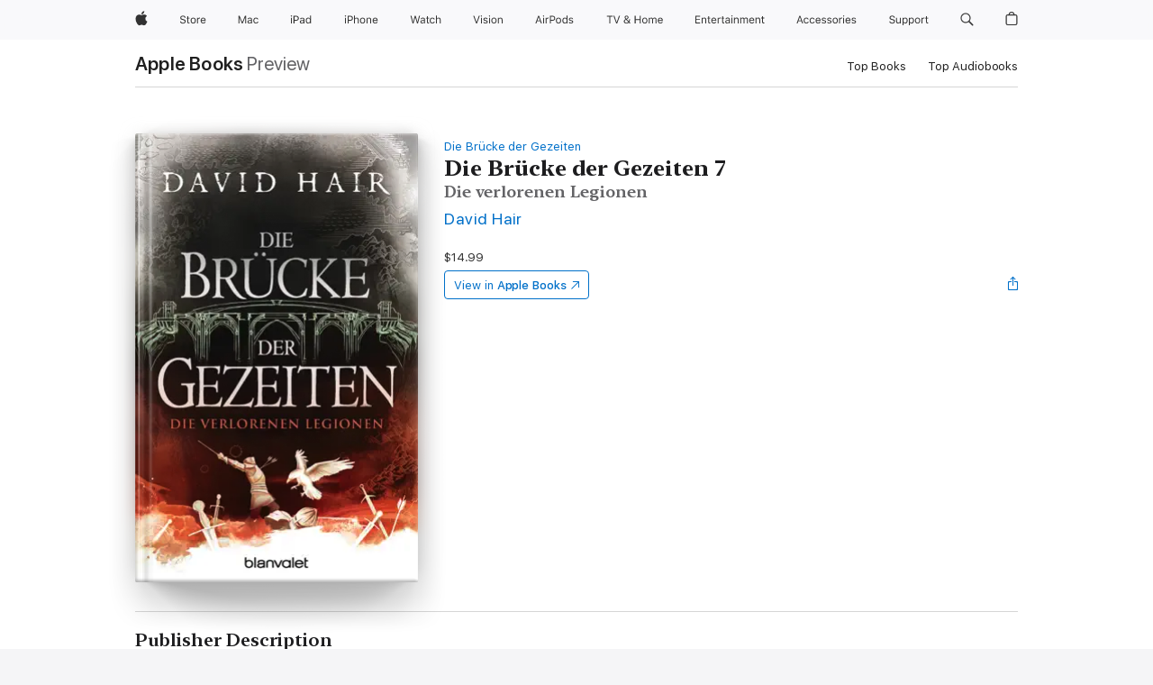

--- FILE ---
content_type: text/html
request_url: https://books.apple.com/us/book/die-br%C3%BCcke-der-gezeiten-7/id1227253794
body_size: 42890
content:
<!DOCTYPE html><html  dir="ltr" lang="en-US"><head>
    <meta charset="utf-8">
    <meta http-equiv="X-UA-Compatible" content="IE=edge">
    <meta name="viewport" content="width=device-width, initial-scale=1, viewport-fit=cover">
    <meta name="applicable-device" content="pc,mobile">

    <script id="perfkit">window.initialPageRequestTime = +new Date();</script>
    <link rel="preconnect" href="https://amp-api.books.apple.com" crossorigin="">
<link rel="preconnect" href="https://is1-ssl.mzstatic.com" crossorigin="">
<link rel="preconnect" href="https://is2-ssl.mzstatic.com" crossorigin="">
<link rel="preconnect" href="https://is3-ssl.mzstatic.com" crossorigin="">
<link rel="preconnect" href="https://is4-ssl.mzstatic.com" crossorigin="">
<link rel="preconnect" href="https://is5-ssl.mzstatic.com" crossorigin="">
<link rel="preconnect" href="https://xp.apple.com" crossorigin="">
<link rel="preconnect" href="https://js-cdn.music.apple.com" crossorigin="">
<link rel="preconnect" href="https://www.apple.com" crossorigin="">
    
<meta name="web-experience-app/config/environment" content="%7B%22appVersion%22%3A1%2C%22modulePrefix%22%3A%22web-experience-app%22%2C%22environment%22%3A%22production%22%2C%22rootURL%22%3A%22%2F%22%2C%22locationType%22%3A%22history-hash-router-scroll%22%2C%22historySupportMiddleware%22%3Atrue%2C%22EmberENV%22%3A%7B%22FEATURES%22%3A%7B%7D%2C%22EXTEND_PROTOTYPES%22%3A%7B%22Date%22%3Afalse%7D%2C%22_APPLICATION_TEMPLATE_WRAPPER%22%3Afalse%2C%22_DEFAULT_ASYNC_OBSERVERS%22%3Atrue%2C%22_JQUERY_INTEGRATION%22%3Afalse%2C%22_TEMPLATE_ONLY_GLIMMER_COMPONENTS%22%3Atrue%7D%2C%22APP%22%3A%7B%22PROGRESS_BAR_DELAY%22%3A3000%2C%22CLOCK_INTERVAL%22%3A1000%2C%22LOADING_SPINNER_SPY%22%3Atrue%2C%22BREAKPOINTS%22%3A%7B%22large%22%3A%7B%22min%22%3A1069%2C%22content%22%3A980%7D%2C%22medium%22%3A%7B%22min%22%3A735%2C%22max%22%3A1068%2C%22content%22%3A692%7D%2C%22small%22%3A%7B%22min%22%3A320%2C%22max%22%3A734%2C%22content%22%3A280%7D%7D%2C%22buildVariant%22%3A%22books%22%2C%22name%22%3A%22web-experience-app%22%2C%22version%22%3A%222548.0.0%2B0b472053%22%7D%2C%22MEDIA_API%22%3A%7B%22token%22%3A%22eyJhbGciOiJFUzI1NiIsInR5cCI6IkpXVCIsImtpZCI6IkNOM1dVNkVKTzEifQ.eyJpc3MiOiJOVjBTRVdHRlNSIiwiaWF0IjoxNzY0NzIyNzU2LCJleHAiOjE3NzE5ODAzNTYsInJvb3RfaHR0cHNfb3JpZ2luIjpbImFwcGxlLmNvbSJdfQ.Y-cFl9j5HGWR1S_YFqK_Hy1qwk1hW9aBvWtIfb4iDzMDCQO9JcdexCvQGzSRxWYIEXS3JtD3vpWxYDj3puQYsA%22%7D%2C%22i18n%22%3A%7B%22defaultLocale%22%3A%22en-gb%22%2C%22useDevLoc%22%3Afalse%2C%22pathToLocales%22%3A%22dist%2Flocales%22%7D%2C%22MEDIA_ARTWORK%22%3A%7B%22BREAKPOINTS%22%3A%7B%22large%22%3A%7B%22min%22%3A1069%2C%22content%22%3A980%7D%2C%22medium%22%3A%7B%22min%22%3A735%2C%22max%22%3A1068%2C%22content%22%3A692%7D%2C%22small%22%3A%7B%22min%22%3A320%2C%22max%22%3A734%2C%22content%22%3A280%7D%7D%7D%2C%22API%22%3A%7B%22BookHost%22%3A%22https%3A%2F%2Famp-api.books.apple.com%22%2C%22obcMetadataBaseUrl%22%3A%22%2Fapi%2Fbooks-metadata%22%2C%22globalElementsPath%22%3A%22%2Fglobal-elements%22%7D%2C%22fastboot%22%3A%7B%22hostWhitelist%22%3A%5B%7B%7D%5D%7D%2C%22ember-short-number%22%3A%7B%22locales%22%3A%5B%22ar-dz%22%2C%22ar-bh%22%2C%22ar-eg%22%2C%22ar-iq%22%2C%22ar-jo%22%2C%22ar-kw%22%2C%22ar-lb%22%2C%22ar-ly%22%2C%22ar-ma%22%2C%22ar-om%22%2C%22ar-qa%22%2C%22ar-sa%22%2C%22ar-sd%22%2C%22ar-sy%22%2C%22ar-tn%22%2C%22ar-ae%22%2C%22ar-ye%22%2C%22he-il%22%2C%22iw-il%22%2C%22ca-es%22%2C%22cs-cz%22%2C%22da-dk%22%2C%22de-ch%22%2C%22de-de%22%2C%22el-gr%22%2C%22en-au%22%2C%22en-ca%22%2C%22en-gb%22%2C%22en-us%22%2C%22es-419%22%2C%22es-es%22%2C%22es-mx%22%2C%22es-xl%22%2C%22et-ee%22%2C%22fi-fi%22%2C%22fr-ca%22%2C%22fr-fr%22%2C%22hi-in%22%2C%22hr-hr%22%2C%22hu-hu%22%2C%22id-id%22%2C%22is-is%22%2C%22it-it%22%2C%22iw-il%22%2C%22ja-jp%22%2C%22ko-kr%22%2C%22lt-lt%22%2C%22lv-lv%22%2C%22ms-my%22%2C%22nl-nl%22%2C%22no-no%22%2C%22no-nb%22%2C%22nb-no%22%2C%22pl-pl%22%2C%22pt-br%22%2C%22pt-pt%22%2C%22ro-ro%22%2C%22ru-ru%22%2C%22sk-sk%22%2C%22sv-se%22%2C%22th-th%22%2C%22tr-tr%22%2C%22uk-ua%22%2C%22vi-vi%22%2C%22vi-vn%22%2C%22zh-cn%22%2C%22zh-hans%22%2C%22zh-hans-cn%22%2C%22zh-hant%22%2C%22zh-hant-hk%22%2C%22zh-hant-tw%22%2C%22zh-hk%22%2C%22zh-tw%22%2C%22ar%22%2C%22ca%22%2C%22cs%22%2C%22da%22%2C%22de%22%2C%22el%22%2C%22en%22%2C%22es%22%2C%22fi%22%2C%22fr%22%2C%22he%22%2C%22hi%22%2C%22hr%22%2C%22hu%22%2C%22id%22%2C%22is%22%2C%22it%22%2C%22ja%22%2C%22ko%22%2C%22lt%22%2C%22lv%22%2C%22ms%22%2C%22nb%22%2C%22nl%22%2C%22no%22%2C%22pl%22%2C%22pt%22%2C%22ro%22%2C%22ru%22%2C%22sk%22%2C%22sv%22%2C%22th%22%2C%22tr%22%2C%22uk%22%2C%22vi%22%2C%22zh%22%5D%7D%2C%22ember-cli-mirage%22%3A%7B%22enabled%22%3Afalse%2C%22usingProxy%22%3Afalse%2C%22useDefaultPassthroughs%22%3Atrue%7D%2C%22BREAKPOINTS%22%3A%7B%22large%22%3A%7B%22min%22%3A1069%2C%22content%22%3A980%7D%2C%22medium%22%3A%7B%22min%22%3A735%2C%22max%22%3A1068%2C%22content%22%3A692%7D%2C%22small%22%3A%7B%22min%22%3A320%2C%22max%22%3A734%2C%22content%22%3A280%7D%7D%2C%22METRICS%22%3A%7B%22variant%22%3A%22web%22%2C%22baseFields%22%3A%7B%22appName%22%3A%22web-experience-app%22%2C%22constraintProfiles%22%3A%5B%22AMPWeb%22%5D%7D%2C%22clickstream%22%3A%7B%22enabled%22%3Atrue%2C%22topic%22%3A%5B%22xp_amp_web_exp%22%5D%2C%22autoTrackClicks%22%3Atrue%7D%2C%22performance%22%3A%7B%22enabled%22%3Atrue%2C%22topic%22%3A%22xp_amp_bookstore_perf%22%7D%7D%2C%22MEDIA_SHELF%22%3A%7B%22GRID_CONFIG%22%3A%7B%22books-brick-row%22%3A%7B%22small%22%3A1%2C%22medium%22%3A2%2C%22large%22%3A3%7D%2C%22story%22%3A%7B%22small%22%3A1%2C%22medium%22%3A2%2C%22large%22%3A3%7D%2C%22small-brick%22%3A%7B%22small%22%3A1%2C%22medium%22%3A2%2C%22large%22%3A3%7D%2C%22editorial-lockup-large%22%3A%7B%22small%22%3A1%2C%22medium%22%3A2%2C%22large%22%3A2%7D%2C%22editorial-lockup-medium%22%3A%7B%22small%22%3A1%2C%22medium%22%3A2%2C%22large%22%3A3%7D%2C%22large-brick%22%3A%7B%22small%22%3A1%2C%22medium%22%3A1%2C%22large%22%3A2%7D%2C%22lockup-small%22%3A%7B%22small%22%3A1%2C%22medium%22%3A2%2C%22large%22%3A3%7D%2C%22lockup-large%22%3A%7B%22small%22%3A1%2C%22medium%22%3A3%2C%22large%22%3A4%7D%2C%22posters%22%3A%7B%22small%22%3A1%2C%22medium%22%3A1%2C%22large%22%3A2%7D%2C%22breakout-large%22%3A%7B%22small%22%3A1%2C%22medium%22%3A1%2C%22large%22%3A1%7D%7D%2C%22BREAKPOINTS%22%3A%7B%22large%22%3A%7B%22min%22%3A1069%2C%22content%22%3A980%7D%2C%22medium%22%3A%7B%22min%22%3A735%2C%22max%22%3A1068%2C%22content%22%3A692%7D%2C%22small%22%3A%7B%22min%22%3A320%2C%22max%22%3A734%2C%22content%22%3A280%7D%7D%7D%2C%22SASSKIT_GENERATOR%22%3A%7B%22VIEWPORT_CONFIG%22%3A%7B%22BREAKPOINTS%22%3A%7B%22large%22%3A%7B%22min%22%3A1069%2C%22content%22%3A980%7D%2C%22medium%22%3A%7B%22min%22%3A735%2C%22max%22%3A1068%2C%22content%22%3A692%7D%2C%22small%22%3A%7B%22min%22%3A320%2C%22max%22%3A734%2C%22content%22%3A280%7D%7D%7D%7D%2C%22features%22%3A%7B%22BUILD_VARIANT_APPS%22%3Afalse%2C%22BUILD_VARIANT_BOOKS%22%3Atrue%2C%22BUILD_VARIANT_FITNESS%22%3Afalse%2C%22BUILD_VARIANT_PODCASTS%22%3Afalse%2C%22BUILD_VARIANT_ITUNES%22%3Afalse%2C%22TV%22%3Afalse%2C%22PODCASTS%22%3Afalse%2C%22BOOKS%22%3Atrue%2C%22APPS%22%3Afalse%2C%22ARTISTS%22%3Afalse%2C%22DEEPLINK_ROUTE%22%3Afalse%2C%22EMBER_DATA%22%3Afalse%2C%22CHARTS%22%3Atrue%2C%22FITNESS%22%3Afalse%2C%22SHARE_UI%22%3Atrue%2C%22SEPARATE_RTL_STYLESHEET%22%3Atrue%7D%2C%22%40amp%2Fember-ui-global-elements%22%3A%7B%22useFooterWithoutRefundLink%22%3Atrue%7D%2C%22ember-cli-content-security-policy%22%3A%7B%22policy%22%3A%22upgrade-insecure-requests%20%3B%20default-src%20'none'%3B%20img-src%20'self'%20https%3A%2F%2F*.apple.com%20https%3A%2F%2F*.mzstatic.com%20data%3A%3B%20style-src%20'self'%20https%3A%2F%2F*.apple.com%20'unsafe-inline'%3B%20font-src%20'self'%20https%3A%2F%2F*.apple.com%3B%20media-src%20'self'%20https%3A%2F%2F*.apple.com%20blob%3A%3B%20connect-src%20'self'%20https%3A%2F%2F*.apple.com%20https%3A%2F%2F*.mzstatic.com%3B%20script-src%20'self'%20https%3A%2F%2F*.apple.com%20'unsafe-eval'%20'sha256-4ywTGAe4rEpoHt8XkjbkdOWklMJ%2F1Py%2Fx6b3%2FaGbtSQ%3D'%3B%20frame-src%20'self'%20https%3A%2F%2F*.apple.com%20itmss%3A%20itms-appss%3A%20itms-bookss%3A%20itms-itunesus%3A%20itms-messagess%3A%20itms-podcasts%3A%20itms-watchs%3A%20macappstores%3A%20musics%3A%20apple-musics%3A%20podcasts%3A%20videos%3A%3B%22%2C%22reportOnly%22%3Afalse%7D%2C%22exportApplicationGlobal%22%3Afalse%7D">
<!-- EMBER_CLI_FASTBOOT_TITLE --><link rel="stylesheet preload" name="fonts" href="//www.apple.com/wss/fonts?families=SF+Pro,v2|SF+Pro+Icons,v1|SF+Pro+Rounded,v1|New+York+Small,v1|New+York+Medium,v1" as="style"><link rel="stylesheet" type="text/css" href="https://www.apple.com/api-www/global-elements/global-header/v1/assets/globalheader.css" data-global-elements-nav-styles>
<link rel="stylesheet" type="text/css" href="/global-elements/2426.0.0/en_US/ac-global-footer.89780a9d2eedff61551113850a3547ef.css" data-global-elements-footer-styles>
<meta name="ac-gn-search-suggestions-enabled" content="false"/>
<meta name="globalnav-search-suggestions-enabled" content="false"/>
    <title>
      ‎Die Brücke der Gezeiten 7 by David Hair on Apple Books
    </title>
      <meta name="keywords" content="download, Die Brücke der Gezeiten 7, books on iphone, ipad, Mac, Apple Books">

      <meta name="description" content="<b>Die Brücke der Gezeiten versinkt bald in den Fluten — aber der Krieg ist noch nicht vorbei ...</b><br /><br />Die Mondflut geht ihrem Ende entgegen. Bald wird die Brücke der Gezeiten wieder im Meer versinken und die beiden Kontinente der Welt Urte erneut für zwölf Jahre voneinander trennen. Dem y…">

<!---->
      <link rel="canonical" href="https://books.apple.com/us/book/die-br%C3%BCcke-der-gezeiten-7/id1227253794">

      <link rel="icon" sizes="48x48" href="https://books.apple.com/assets/images/favicon/favicon-books-48-a8eb8171a8d912ed29d99e7a134953d3.png" type="image/png">

<!---->
<!---->
      <meta name="apple:content_id" content="1227253794">

<!---->
      <script name="schema:book" type="application/ld+json">
        {"@context":"http://schema.org","@type":"Book","additionalType":"Product","author":"David Hair","bookFormat":"EBook","datePublished":"2018-02-19T00:00:00.000Z","description":"&lt;b&gt;Die Brücke der Gezeiten versinkt bald in den Fluten — aber der Krieg ist noch nicht vorbei ...&lt;/b&gt;&lt;br /&gt;&lt;br /&gt;Die Mondflut geht ihrem Ende entgegen. Bald wird die Brücke der Gezeiten wieder im Meer versinken und die beiden Kontinente der Welt Urte erneut für zwölf Jahre voneinander trennen. Dem y…","genre":["Fantasy","Books","Sci-Fi &amp; Fantasy","Fiction &amp; Literature","Epic Fantasy"],"image":"https://is1-ssl.mzstatic.com/image/thumb/Publication111/v4/73/dd/95/73dd9560-0b2b-a82a-dd3c-0f455d9b4d73/9783641181147.jpg/1200x630wz.png","inLanguage":"de-DE","isbn":"9783641181147","name":"Die Brücke der Gezeiten 7","numberOfPages":608,"publisher":"Blanvalet Taschenbuch Verlag","thumbnailUrl":["https://is1-ssl.mzstatic.com/image/thumb/Publication111/v4/73/dd/95/73dd9560-0b2b-a82a-dd3c-0f455d9b4d73/9783641181147.jpg/1200x675wz.jpg","https://is1-ssl.mzstatic.com/image/thumb/Publication111/v4/73/dd/95/73dd9560-0b2b-a82a-dd3c-0f455d9b4d73/9783641181147.jpg/1200x900wz.jpg","https://is1-ssl.mzstatic.com/image/thumb/Publication111/v4/73/dd/95/73dd9560-0b2b-a82a-dd3c-0f455d9b4d73/9783641181147.jpg/1200x1200wz.jpg"],"isPartof":{"@type":"BookSeries","name":"Die Brücke der Gezeiten"},"offers":{"@type":"Offer","price":14.99,"priceCurrency":"USD","hasMerchantReturnPolicy":{"@type":"MerchantReturnPolicy","returnPolicyCategory":"https://schema.org/MerchantReturnNotPermitted","merchantReturnDays":0}}}
      </script>

        <meta property="al:ios:app_store_id" content="364709193">
        <meta property="al:ios:app_name" content="Apple Books">

        <meta property="og:title" content="‎Die Brücke der Gezeiten 7">
        <meta property="og:description" content="‎Sci-Fi &amp; Fantasy · 2018">
        <meta property="og:site_name" content="Apple Books">
        <meta property="og:url" content="https://books.apple.com/us/book/die-br%C3%BCcke-der-gezeiten-7/id1227253794">
        <meta property="og:image" content="https://is1-ssl.mzstatic.com/image/thumb/Publication111/v4/73/dd/95/73dd9560-0b2b-a82a-dd3c-0f455d9b4d73/9783641181147.jpg/1200x630wz.png">
        <meta property="og:image:alt" content="Die Brücke der Gezeiten 7 by David Hair on Apple Books">
        <meta property="og:image:type" content="image/png">
        <meta property="og:image:width" content="1200">
        <meta property="og:image:height" content="630">
        <meta property="og:image:secure_url" content="https://is1-ssl.mzstatic.com/image/thumb/Publication111/v4/73/dd/95/73dd9560-0b2b-a82a-dd3c-0f455d9b4d73/9783641181147.jpg/1200x630wz.png">
        <meta property="og:type" content="book">
        <meta property="og:locale" content="en_US">

        <meta name="twitter:title" content="‎Die Brücke der Gezeiten 7">
        <meta name="twitter:description" content="‎Sci-Fi &amp; Fantasy · 2018">
        <meta name="twitter:site" content="@AppleBooks">
        <meta name="twitter:card" content="summary_large_image">
        <meta name="twitter:image" content="https://is1-ssl.mzstatic.com/image/thumb/Publication111/v4/73/dd/95/73dd9560-0b2b-a82a-dd3c-0f455d9b4d73/9783641181147.jpg/1200x600wz.png">
        <meta name="twitter:image:alt" content="Die Brücke der Gezeiten 7 by David Hair on Apple Books">

<!---->
    <meta name="version" content="2548.0.0">
    <!-- @@HEAD@@ -->
    <script src="https://js-cdn.music.apple.com/musickit/v2/amp/musickit.js?t=1764722790239"></script>

    <link integrity="" rel="stylesheet" href="/assets/web-experience-app-real-f1ca40148188f63f7dd2cd7d4d6d7e05.css" data-rtl="/assets/web-experience-rtl-app-dc89d135bf4a79beed79bacafc906bdf.css">

    
  </head>
  <body class="no-js no-touch globalnav-scrim">
    <script type="x/boundary" id="fastboot-body-start"></script><div id="globalheader"><aside id="globalmessage-segment" lang="en-US" dir="ltr" class="globalmessage-segment"><ul data-strings="{&quot;view&quot;:&quot;{%STOREFRONT%} Store Home&quot;,&quot;segments&quot;:{&quot;smb&quot;:&quot;Business Store Home&quot;,&quot;eduInd&quot;:&quot;Education Store Home&quot;,&quot;other&quot;:&quot;Store Home&quot;},&quot;exit&quot;:&quot;Exit&quot;}" class="globalmessage-segment-content"></ul></aside><nav id="globalnav" lang="en-US" dir="ltr" aria-label="Global" data-analytics-element-engagement-start="globalnav:onFlyoutOpen" data-analytics-element-engagement-end="globalnav:onFlyoutClose" data-store-api="https://www.apple.com/[storefront]/shop/bag/status" data-analytics-activitymap-region-id="global nav" data-analytics-region="global nav" class="globalnav no-js   "><div class="globalnav-content"><div class="globalnav-item globalnav-menuback"><button aria-label="Main menu" class="globalnav-menuback-button"><span class="globalnav-chevron-icon"><svg height="48" viewbox="0 0 9 48" width="9" xmlns="http://www.w3.org/2000/svg"><path d="m1.5618 24.0621 6.5581-6.4238c.2368-.2319.2407-.6118.0088-.8486-.2324-.2373-.6123-.2407-.8486-.0088l-7 6.8569c-.1157.1138-.1807.2695-.1802.4316.001.1621.0674.3174.1846.4297l7 6.7241c.1162.1118.2661.1675.4155.1675.1577 0 .3149-.062.4326-.1846.2295-.2388.2222-.6187-.0171-.8481z"/></svg></span></button></div><ul id="globalnav-list" class="globalnav-list"><li data-analytics-element-engagement="globalnav hover - apple" class="
				globalnav-item
				globalnav-item-apple
				
				
			"><a href="https://www.apple.com/" data-globalnav-item-name="apple" data-analytics-title="apple home" aria-label="Apple" class="globalnav-link globalnav-link-apple"><span class="globalnav-image-regular globalnav-link-image"><svg height="44" viewbox="0 0 14 44" width="14" xmlns="http://www.w3.org/2000/svg"><path d="m13.0729 17.6825a3.61 3.61 0 0 0 -1.7248 3.0365 3.5132 3.5132 0 0 0 2.1379 3.2223 8.394 8.394 0 0 1 -1.0948 2.2618c-.6816.9812-1.3943 1.9623-2.4787 1.9623s-1.3633-.63-2.613-.63c-1.2187 0-1.6525.6507-2.644.6507s-1.6834-.9089-2.4787-2.0243a9.7842 9.7842 0 0 1 -1.6628-5.2776c0-3.0984 2.014-4.7405 3.9969-4.7405 1.0535 0 1.9314.6919 2.5924.6919.63 0 1.6112-.7333 2.8092-.7333a3.7579 3.7579 0 0 1 3.1604 1.5802zm-3.7284-2.8918a3.5615 3.5615 0 0 0 .8469-2.22 1.5353 1.5353 0 0 0 -.031-.32 3.5686 3.5686 0 0 0 -2.3445 1.2084 3.4629 3.4629 0 0 0 -.8779 2.1585 1.419 1.419 0 0 0 .031.2892 1.19 1.19 0 0 0 .2169.0207 3.0935 3.0935 0 0 0 2.1586-1.1368z"/></svg></span><span class="globalnav-image-compact globalnav-link-image"><svg height="48" viewbox="0 0 17 48" width="17" xmlns="http://www.w3.org/2000/svg"><path d="m15.5752 19.0792a4.2055 4.2055 0 0 0 -2.01 3.5376 4.0931 4.0931 0 0 0 2.4908 3.7542 9.7779 9.7779 0 0 1 -1.2755 2.6351c-.7941 1.1431-1.6244 2.2862-2.8878 2.2862s-1.5883-.734-3.0443-.734c-1.42 0-1.9252.7581-3.08.7581s-1.9611-1.0589-2.8876-2.3584a11.3987 11.3987 0 0 1 -1.9373-6.1487c0-3.61 2.3464-5.523 4.6566-5.523 1.2274 0 2.25.8062 3.02.8062.734 0 1.8771-.8543 3.2729-.8543a4.3778 4.3778 0 0 1 3.6822 1.841zm-6.8586-2.0456a1.3865 1.3865 0 0 1 -.2527-.024 1.6557 1.6557 0 0 1 -.0361-.337 4.0341 4.0341 0 0 1 1.0228-2.5148 4.1571 4.1571 0 0 1 2.7314-1.4078 1.7815 1.7815 0 0 1 .0361.373 4.1487 4.1487 0 0 1 -.9867 2.587 3.6039 3.6039 0 0 1 -2.5148 1.3236z"/></svg></span><span class="globalnav-link-text">Apple</span></a></li><li data-topnav-flyout-item="menu" data-topnav-flyout-label="Menu" role="none" class="globalnav-item globalnav-menu"><div data-topnav-flyout="menu" class="globalnav-flyout"><div class="globalnav-menu-list"><div data-analytics-element-engagement="globalnav hover - store" class="
				globalnav-item
				globalnav-item-store
				globalnav-item-menu
				
			"><ul role="none" class="globalnav-submenu-trigger-group"><li class="globalnav-submenu-trigger-item"><a href="https://www.apple.com/us/shop/goto/store" data-globalnav-item-name="store" data-topnav-flyout-trigger-compact data-analytics-title="store" data-analytics-element-engagement="hover - store" aria-label="Store" class="globalnav-link globalnav-submenu-trigger-link globalnav-link-store"><span class="globalnav-link-text-container"><span class="globalnav-image-regular globalnav-link-image"><svg height="44" viewbox="0 0 30 44" width="30" xmlns="http://www.w3.org/2000/svg"><path d="m26.5679 20.4629c1.002 0 1.67.738 1.693 1.857h-3.48c.076-1.119.779-1.857 1.787-1.857zm2.754 2.672v-.387c0-1.963-1.037-3.176-2.742-3.176-1.735 0-2.848 1.289-2.848 3.276 0 1.998 1.096 3.263 2.848 3.263 1.383 0 2.367-.668 2.66-1.746h-1.008c-.264.557-.814.856-1.629.856-1.072 0-1.769-.791-1.822-2.039v-.047zm-9.547-3.451h.96v.937h.094c.188-.615.914-1.049 1.752-1.049.164 0 .375.012.504.03v1.007c-.082-.023-.445-.058-.644-.058-.961 0-1.659 1.098-1.659 1.535v3.914h-1.007zm-4.27 5.519c-1.195 0-1.869-.867-1.869-2.361 0-1.5.674-2.361 1.869-2.361 1.196 0 1.87.861 1.87 2.361 0 1.494-.674 2.361-1.87 2.361zm0-5.631c-1.798 0-2.912 1.237-2.912 3.27 0 2.027 1.114 3.269 2.912 3.269 1.799 0 2.913-1.242 2.913-3.269 0-2.033-1.114-3.27-2.913-3.27zm-5.478-1.475v1.635h1.407v.843h-1.407v3.575c0 .744.282 1.06.938 1.06.182 0 .281-.006.469-.023v.849c-.199.035-.393.059-.592.059-1.301 0-1.822-.481-1.822-1.688v-3.832h-1.02v-.843h1.02v-1.635zm-8.103 5.694c.129.885.973 1.447 2.174 1.447 1.137 0 1.975-.615 1.975-1.453 0-.72-.527-1.177-1.693-1.47l-1.084-.282c-1.53-.386-2.192-1.078-2.192-2.279 0-1.436 1.201-2.408 2.988-2.408 1.635 0 2.854.972 2.942 2.338h-1.061c-.146-.867-.861-1.383-1.916-1.383-1.125 0-1.869.562-1.869 1.418 0 .662.463 1.043 1.629 1.342l.885.234c1.752.439 2.455 1.119 2.455 2.361 0 1.553-1.225 2.543-3.158 2.543-1.793 0-3.03-.949-3.141-2.408z"/></svg></span><span class="globalnav-link-text">Store</span></span></a></li></ul></div><div data-analytics-element-engagement="globalnav hover - mac" class="
				globalnav-item
				globalnav-item-mac
				globalnav-item-menu
				
			"><ul role="none" class="globalnav-submenu-trigger-group"><li class="globalnav-submenu-trigger-item"><a href="https://www.apple.com/mac/" data-globalnav-item-name="mac" data-topnav-flyout-trigger-compact data-analytics-title="mac" data-analytics-element-engagement="hover - mac" aria-label="Mac" class="globalnav-link globalnav-submenu-trigger-link globalnav-link-mac"><span class="globalnav-link-text-container"><span class="globalnav-image-regular globalnav-link-image"><svg height="44" viewbox="0 0 23 44" width="23" xmlns="http://www.w3.org/2000/svg"><path d="m8.1558 25.9987v-6.457h-.0703l-2.666 6.457h-.8907l-2.666-6.457h-.0703v6.457h-.9844v-8.4551h1.2246l2.8945 7.0547h.0938l2.8945-7.0547h1.2246v8.4551zm2.5166-1.7696c0-1.1309.832-1.7812 2.3027-1.8691l1.8223-.1113v-.5742c0-.7793-.4863-1.207-1.4297-1.207-.7559 0-1.2832.2871-1.4238.7852h-1.0195c.1348-1.0137 1.1309-1.6816 2.4785-1.6816 1.541 0 2.4023.791 2.4023 2.1035v4.3242h-.9609v-.9318h-.0938c-.4102.6738-1.1016 1.043-1.9453 1.043-1.2246 0-2.1328-.7266-2.1328-1.8809zm4.125-.5859v-.5801l-1.6992.1113c-.9609.0645-1.3828.3984-1.3828 1.0312 0 .6445.5449 1.0195 1.2773 1.0195 1.0371.0001 1.8047-.6796 1.8047-1.5819zm6.958-2.0273c-.1641-.627-.7207-1.1367-1.6289-1.1367-1.1367 0-1.8516.9082-1.8516 2.3379 0 1.459.7266 2.3848 1.8516 2.3848.8496 0 1.4414-.3926 1.6289-1.1074h1.0195c-.1816 1.1602-1.125 2.0156-2.6426 2.0156-1.7695 0-2.9004-1.2832-2.9004-3.293 0-1.9688 1.125-3.2461 2.8945-3.2461 1.5352 0 2.4727.9199 2.6484 2.0449z"/></svg></span><span class="globalnav-link-text">Mac</span></span></a></li></ul></div><div data-analytics-element-engagement="globalnav hover - ipad" class="
				globalnav-item
				globalnav-item-ipad
				globalnav-item-menu
				
			"><ul role="none" class="globalnav-submenu-trigger-group"><li class="globalnav-submenu-trigger-item"><a href="https://www.apple.com/ipad/" data-globalnav-item-name="ipad" data-topnav-flyout-trigger-compact data-analytics-title="ipad" data-analytics-element-engagement="hover - ipad" aria-label="iPad" class="globalnav-link globalnav-submenu-trigger-link globalnav-link-ipad"><span class="globalnav-link-text-container"><span class="globalnav-image-regular globalnav-link-image"><svg height="44" viewbox="0 0 24 44" width="24" xmlns="http://www.w3.org/2000/svg"><path d="m14.9575 23.7002c0 .902-.768 1.582-1.805 1.582-.732 0-1.277-.375-1.277-1.02 0-.632.422-.966 1.383-1.031l1.699-.111zm-1.395-4.072c-1.347 0-2.343.668-2.478 1.681h1.019c.141-.498.668-.785 1.424-.785.944 0 1.43.428 1.43 1.207v.574l-1.822.112c-1.471.088-2.303.738-2.303 1.869 0 1.154.908 1.881 2.133 1.881.844 0 1.535-.369 1.945-1.043h.094v.931h.961v-4.324c0-1.312-.862-2.103-2.403-2.103zm6.769 5.575c-1.155 0-1.846-.885-1.846-2.361 0-1.471.697-2.362 1.846-2.362 1.142 0 1.857.914 1.857 2.362 0 1.459-.709 2.361-1.857 2.361zm1.834-8.027v3.503h-.088c-.358-.691-1.102-1.107-1.981-1.107-1.605 0-2.654 1.289-2.654 3.27 0 1.986 1.037 3.269 2.654 3.269.873 0 1.623-.416 2.022-1.119h.093v1.008h.961v-8.824zm-15.394 4.869h-1.863v-3.563h1.863c1.225 0 1.899.639 1.899 1.799 0 1.119-.697 1.764-1.899 1.764zm.276-4.5h-3.194v8.455h1.055v-3.018h2.127c1.588 0 2.719-1.119 2.719-2.701 0-1.611-1.108-2.736-2.707-2.736zm-6.064 8.454h1.008v-6.316h-1.008zm-.199-8.237c0-.387.316-.704.703-.704s.703.317.703.704c0 .386-.316.703-.703.703s-.703-.317-.703-.703z"/></svg></span><span class="globalnav-link-text">iPad</span></span></a></li></ul></div><div data-analytics-element-engagement="globalnav hover - iphone" class="
				globalnav-item
				globalnav-item-iphone
				globalnav-item-menu
				
			"><ul role="none" class="globalnav-submenu-trigger-group"><li class="globalnav-submenu-trigger-item"><a href="https://www.apple.com/iphone/" data-globalnav-item-name="iphone" data-topnav-flyout-trigger-compact data-analytics-title="iphone" data-analytics-element-engagement="hover - iphone" aria-label="iPhone" class="globalnav-link globalnav-submenu-trigger-link globalnav-link-iphone"><span class="globalnav-link-text-container"><span class="globalnav-image-regular globalnav-link-image"><svg height="44" viewbox="0 0 38 44" width="38" xmlns="http://www.w3.org/2000/svg"><path d="m32.7129 22.3203h3.48c-.023-1.119-.691-1.857-1.693-1.857-1.008 0-1.711.738-1.787 1.857zm4.459 2.045c-.293 1.078-1.277 1.746-2.66 1.746-1.752 0-2.848-1.266-2.848-3.264 0-1.986 1.113-3.275 2.848-3.275 1.705 0 2.742 1.213 2.742 3.176v.386h-4.541v.047c.053 1.248.75 2.039 1.822 2.039.815 0 1.366-.298 1.629-.855zm-12.282-4.682h.961v.996h.094c.316-.697.932-1.107 1.898-1.107 1.418 0 2.209.838 2.209 2.338v4.09h-1.007v-3.844c0-1.137-.481-1.676-1.489-1.676s-1.658.674-1.658 1.781v3.739h-1.008zm-2.499 3.158c0-1.5-.674-2.361-1.869-2.361-1.196 0-1.87.861-1.87 2.361 0 1.495.674 2.362 1.87 2.362 1.195 0 1.869-.867 1.869-2.362zm-4.782 0c0-2.033 1.114-3.269 2.913-3.269 1.798 0 2.912 1.236 2.912 3.269 0 2.028-1.114 3.27-2.912 3.27-1.799 0-2.913-1.242-2.913-3.27zm-6.636-5.666h1.008v3.504h.093c.317-.697.979-1.107 1.946-1.107 1.336 0 2.179.855 2.179 2.338v4.09h-1.007v-3.844c0-1.119-.504-1.676-1.459-1.676-1.131 0-1.752.715-1.752 1.781v3.739h-1.008zm-6.015 4.87h1.863c1.202 0 1.899-.645 1.899-1.764 0-1.16-.674-1.799-1.899-1.799h-1.863zm2.139-4.5c1.599 0 2.707 1.125 2.707 2.736 0 1.582-1.131 2.701-2.719 2.701h-2.127v3.018h-1.055v-8.455zm-6.114 8.454h1.008v-6.316h-1.008zm-.2-8.238c0-.386.317-.703.703-.703.387 0 .704.317.704.703 0 .387-.317.704-.704.704-.386 0-.703-.317-.703-.704z"/></svg></span><span class="globalnav-link-text">iPhone</span></span></a></li></ul></div><div data-analytics-element-engagement="globalnav hover - watch" class="
				globalnav-item
				globalnav-item-watch
				globalnav-item-menu
				
			"><ul role="none" class="globalnav-submenu-trigger-group"><li class="globalnav-submenu-trigger-item"><a href="https://www.apple.com/watch/" data-globalnav-item-name="watch" data-topnav-flyout-trigger-compact data-analytics-title="watch" data-analytics-element-engagement="hover - watch" aria-label="Watch" class="globalnav-link globalnav-submenu-trigger-link globalnav-link-watch"><span class="globalnav-link-text-container"><span class="globalnav-image-regular globalnav-link-image"><svg height="44" viewbox="0 0 35 44" width="35" xmlns="http://www.w3.org/2000/svg"><path d="m28.9819 17.1758h1.008v3.504h.094c.316-.697.978-1.108 1.945-1.108 1.336 0 2.18.856 2.18 2.338v4.09h-1.008v-3.844c0-1.119-.504-1.675-1.459-1.675-1.131 0-1.752.715-1.752 1.781v3.738h-1.008zm-2.42 4.441c-.164-.627-.721-1.136-1.629-1.136-1.137 0-1.852.908-1.852 2.338 0 1.459.727 2.384 1.852 2.384.849 0 1.441-.392 1.629-1.107h1.019c-.182 1.16-1.125 2.016-2.642 2.016-1.77 0-2.901-1.284-2.901-3.293 0-1.969 1.125-3.247 2.895-3.247 1.535 0 2.472.92 2.648 2.045zm-6.533-3.568v1.635h1.407v.844h-1.407v3.574c0 .744.282 1.06.938 1.06.182 0 .281-.006.469-.023v.85c-.2.035-.393.058-.592.058-1.301 0-1.822-.48-1.822-1.687v-3.832h-1.02v-.844h1.02v-1.635zm-4.2 5.596v-.58l-1.699.111c-.961.064-1.383.398-1.383 1.031 0 .645.545 1.02 1.277 1.02 1.038 0 1.805-.68 1.805-1.582zm-4.125.586c0-1.131.832-1.782 2.303-1.869l1.822-.112v-.574c0-.779-.486-1.207-1.43-1.207-.755 0-1.283.287-1.423.785h-1.02c.135-1.014 1.131-1.682 2.479-1.682 1.541 0 2.402.792 2.402 2.104v4.324h-.961v-.931h-.094c-.41.673-1.101 1.043-1.945 1.043-1.225 0-2.133-.727-2.133-1.881zm-7.684 1.769h-.996l-2.303-8.455h1.101l1.682 6.873h.07l1.893-6.873h1.066l1.893 6.873h.07l1.682-6.873h1.101l-2.302 8.455h-.996l-1.946-6.674h-.07z"/></svg></span><span class="globalnav-link-text">Watch</span></span></a></li></ul></div><div data-analytics-element-engagement="globalnav hover - vision" class="
				globalnav-item
				globalnav-item-vision
				globalnav-item-menu
				
			"><ul role="none" class="globalnav-submenu-trigger-group"><li class="globalnav-submenu-trigger-item"><a href="https://www.apple.com/apple-vision-pro/" data-globalnav-item-name="vision" data-topnav-flyout-trigger-compact data-analytics-title="vision" data-analytics-element-engagement="hover - vision" aria-label="Vision" class="globalnav-link globalnav-submenu-trigger-link globalnav-link-vision"><span class="globalnav-link-text-container"><span class="globalnav-image-regular globalnav-link-image"><svg xmlns="http://www.w3.org/2000/svg" width="34" height="44" viewbox="0 0 34 44"><g id="en-US_globalnav_links_vision_image_large"><rect id="box_" width="34" height="44" fill="none"/><path id="art_" d="m.4043,17.5449h1.1074l2.4844,7.0898h.0938l2.4844-7.0898h1.1074l-3.1172,8.4551h-1.043L.4043,17.5449Zm8.3467.2168c0-.3867.3164-.7031.7031-.7031s.7031.3164.7031.7031-.3164.7031-.7031.7031-.7031-.3164-.7031-.7031Zm.1875,1.9219h1.0195v6.3164h-1.0195v-6.3164Zm2.499,4.7051h1.043c.1699.5273.6738.873,1.4824.873.8496,0,1.4531-.4043,1.4531-.9785v-.0117c0-.4277-.3223-.7266-1.1016-.9141l-.9785-.2344c-1.1836-.2812-1.7168-.7969-1.7168-1.7051v-.0059c0-1.0488,1.0078-1.8398,2.3496-1.8398,1.3242,0,2.2441.6621,2.3848,1.6934h-1.002c-.1348-.498-.627-.8438-1.3887-.8438-.75,0-1.3008.3867-1.3008.9434v.0117c0,.4277.3164.6973,1.0605.8789l.9727.2344c1.1895.2871,1.7637.8027,1.7637,1.7051v.0117c0,1.125-1.0957,1.9043-2.5312,1.9043-1.4062,0-2.373-.6797-2.4902-1.7227Zm6.3203-6.627c0-.3867.3164-.7031.7031-.7031s.7031.3164.7031.7031-.3164.7031-.7031.7031-.7031-.3164-.7031-.7031Zm.1875,1.9219h1.0195v6.3164h-1.0195v-6.3164Zm2.5049,3.1641v-.0117c0-2.0273,1.1133-3.2637,2.9121-3.2637s2.9121,1.2363,2.9121,3.2637v.0117c0,2.0215-1.1133,3.2637-2.9121,3.2637s-2.9121-1.2422-2.9121-3.2637Zm4.7812,0v-.0117c0-1.4941-.6738-2.3613-1.8691-2.3613s-1.8691.8672-1.8691,2.3613v.0117c0,1.4883.6738,2.3613,1.8691,2.3613s1.8691-.873,1.8691-2.3613Zm2.5049-3.1641h1.0195v.9492h.0938c.3164-.668.9082-1.0605,1.8398-1.0605,1.418,0,2.209.8379,2.209,2.3379v4.0898h-1.0195v-3.8438c0-1.1367-.4688-1.6816-1.4766-1.6816s-1.6465.6797-1.6465,1.7871v3.7383h-1.0195v-6.3164Z"/></g></svg></span><span class="globalnav-link-text">Vision</span></span></a></li></ul></div><div data-analytics-element-engagement="globalnav hover - airpods" class="
				globalnav-item
				globalnav-item-airpods
				globalnav-item-menu
				
			"><ul role="none" class="globalnav-submenu-trigger-group"><li class="globalnav-submenu-trigger-item"><a href="https://www.apple.com/airpods/" data-globalnav-item-name="airpods" data-topnav-flyout-trigger-compact data-analytics-title="airpods" data-analytics-element-engagement="hover - airpods" aria-label="AirPods" class="globalnav-link globalnav-submenu-trigger-link globalnav-link-airpods"><span class="globalnav-link-text-container"><span class="globalnav-image-regular globalnav-link-image"><svg height="44" viewbox="0 0 43 44" width="43" xmlns="http://www.w3.org/2000/svg"><path d="m11.7153 19.6836h.961v.937h.094c.187-.615.914-1.048 1.752-1.048.164 0 .375.011.504.029v1.008c-.082-.024-.446-.059-.645-.059-.961 0-1.658.645-1.658 1.535v3.914h-1.008zm28.135-.111c1.324 0 2.244.656 2.379 1.693h-.996c-.135-.504-.627-.838-1.389-.838-.75 0-1.336.381-1.336.943 0 .434.352.704 1.096.885l.973.235c1.189.287 1.763.802 1.763 1.711 0 1.13-1.095 1.91-2.531 1.91-1.406 0-2.373-.674-2.484-1.723h1.037c.17.533.674.873 1.482.873.85 0 1.459-.404 1.459-.984 0-.434-.328-.727-1.002-.891l-1.084-.264c-1.183-.287-1.722-.796-1.722-1.71 0-1.049 1.013-1.84 2.355-1.84zm-6.665 5.631c-1.155 0-1.846-.885-1.846-2.362 0-1.471.697-2.361 1.846-2.361 1.142 0 1.857.914 1.857 2.361 0 1.459-.709 2.362-1.857 2.362zm1.834-8.028v3.504h-.088c-.358-.691-1.102-1.107-1.981-1.107-1.605 0-2.654 1.289-2.654 3.269 0 1.987 1.037 3.27 2.654 3.27.873 0 1.623-.416 2.022-1.119h.094v1.007h.961v-8.824zm-9.001 8.028c-1.195 0-1.869-.868-1.869-2.362 0-1.5.674-2.361 1.869-2.361 1.196 0 1.869.861 1.869 2.361 0 1.494-.673 2.362-1.869 2.362zm0-5.631c-1.799 0-2.912 1.236-2.912 3.269 0 2.028 1.113 3.27 2.912 3.27s2.912-1.242 2.912-3.27c0-2.033-1.113-3.269-2.912-3.269zm-17.071 6.427h1.008v-6.316h-1.008zm-.199-8.238c0-.387.317-.703.703-.703.387 0 .703.316.703.703s-.316.703-.703.703c-.386 0-.703-.316-.703-.703zm-6.137 4.922 1.324-3.773h.093l1.325 3.773zm1.892-5.139h-1.043l-3.117 8.455h1.107l.85-2.42h3.363l.85 2.42h1.107zm14.868 4.5h-1.864v-3.562h1.864c1.224 0 1.898.639 1.898 1.799 0 1.119-.697 1.763-1.898 1.763zm.275-4.5h-3.193v8.455h1.054v-3.017h2.127c1.588 0 2.719-1.119 2.719-2.701 0-1.612-1.107-2.737-2.707-2.737z"/></svg></span><span class="globalnav-link-text">AirPods</span></span></a></li></ul></div><div data-analytics-element-engagement="globalnav hover - tv-home" class="
				globalnav-item
				globalnav-item-tv-home
				globalnav-item-menu
				
			"><ul role="none" class="globalnav-submenu-trigger-group"><li class="globalnav-submenu-trigger-item"><a href="https://www.apple.com/tv-home/" data-globalnav-item-name="tv-home" data-topnav-flyout-trigger-compact data-analytics-title="tv &amp; home" data-analytics-element-engagement="hover - tv &amp; home" aria-label="TV and Home" class="globalnav-link globalnav-submenu-trigger-link globalnav-link-tv-home"><span class="globalnav-link-text-container"><span class="globalnav-image-regular globalnav-link-image"><svg height="44" viewbox="0 0 65 44" width="65" xmlns="http://www.w3.org/2000/svg"><path d="m4.3755 26v-7.5059h-2.7246v-.9492h6.5039v.9492h-2.7246v7.5059zm7.7314 0-3.1172-8.4551h1.1074l2.4844 7.0898h.0938l2.4844-7.0898h1.1074l-3.1172 8.4551zm13.981-.8438c-.7207.6328-1.7109 1.002-2.7363 1.002-1.6816 0-2.8594-.9961-2.8594-2.4141 0-1.002.5449-1.7637 1.6758-2.3613.0762-.0352.2344-.1172.3281-.1641-.7793-.8203-1.0605-1.3652-1.0605-1.9805 0-1.084.9199-1.8926 2.1562-1.8926 1.248 0 2.1562.7969 2.1562 1.9043 0 .8672-.5215 1.5-1.8281 2.1855l2.1152 2.2734c.2637-.5273.3984-1.2188.3984-2.2734v-.1465h.9844v.1523c0 1.3125-.2344 2.2676-.6973 2.9824l1.4708 1.5764h-1.3242zm-4.541-1.4824c0 .9492.7676 1.5938 1.8984 1.5938.7676 0 1.5586-.3047 2.0215-.791l-2.3906-2.6133c-.0645.0234-.2168.0996-.2988.1406-.8145.4219-1.2305 1.0078-1.2305 1.6699zm3.2109-4.3886c0-.6562-.4746-1.1016-1.1602-1.1016-.6738 0-1.1543.457-1.1543 1.1133 0 .4688.2402.8789.9082 1.541 1.0313-.5274 1.4063-.9492 1.4063-1.5527zm13.5176 6.7148v-3.8496h-4.6406v3.8496h-1.0547v-8.4551h1.0547v3.6562h4.6406v-3.6562h1.0547v8.4551zm2.6455-3.1582c0-2.0332 1.1133-3.2695 2.9121-3.2695s2.9121 1.2363 2.9121 3.2695c0 2.0273-1.1133 3.2695-2.9121 3.2695s-2.9121-1.2422-2.9121-3.2695zm4.7812 0c0-1.5-.6738-2.3613-1.8691-2.3613s-1.8691.8613-1.8691 2.3613c0 1.4941.6738 2.3613 1.8691 2.3613s1.8691-.8672 1.8691-2.3613zm2.5054-3.1582h.9609v.9961h.0938c.2871-.7031.9199-1.1074 1.7637-1.1074.8555 0 1.4531.4512 1.7461 1.1074h.0938c.3398-.668 1.0605-1.1074 1.9336-1.1074 1.2891 0 2.0098.7383 2.0098 2.0625v4.3652h-1.0078v-4.1309c0-.9316-.4395-1.3887-1.3301-1.3887-.8789 0-1.4648.6562-1.4648 1.459v4.0606h-1.0078v-4.2891c0-.75-.5215-1.2305-1.3184-1.2305-.8262 0-1.4648.7148-1.4648 1.6055v3.9141h-1.0078v-6.3164zm15.5127 4.6816c-.293 1.0781-1.2773 1.7461-2.6602 1.7461-1.752 0-2.8477-1.2656-2.8477-3.2637 0-1.9863 1.1133-3.2754 2.8477-3.2754 1.7051 0 2.7422 1.2129 2.7422 3.1758v.3867h-4.541v.0469c.0527 1.248.75 2.0391 1.8223 2.0391.8145 0 1.3652-.2988 1.6289-.8555zm-4.459-2.0449h3.4805c-.0234-1.1191-.6914-1.8574-1.6934-1.8574-1.0078 0-1.7109.7383-1.7871 1.8574z"/></svg></span><span class="globalnav-link-text">TV &amp; Home</span></span></a></li></ul></div><div data-analytics-element-engagement="globalnav hover - entertainment" class="
				globalnav-item
				globalnav-item-entertainment
				globalnav-item-menu
				
			"><ul role="none" class="globalnav-submenu-trigger-group"><li class="globalnav-submenu-trigger-item"><a href="https://www.apple.com/entertainment/" data-globalnav-item-name="entertainment" data-topnav-flyout-trigger-compact data-analytics-title="entertainment" data-analytics-element-engagement="hover - entertainment" aria-label="Entertainment" class="globalnav-link globalnav-submenu-trigger-link globalnav-link-entertainment"><span class="globalnav-link-text-container"><span class="globalnav-image-regular globalnav-link-image"><svg xmlns="http://www.w3.org/2000/svg" viewbox="0 0 77 44" width="77" height="44"><path d="m0 17.4863h5.2383v.9492h-4.1836v2.7129h3.9668v.9375h-3.9668v2.9062h4.1836v.9492h-5.2383zm6.8994 2.1387h1.0195v.9492h.0938c.3164-.668.9082-1.0605 1.8398-1.0605 1.418 0 2.209.8379 2.209 2.3379v4.0898h-1.0195v-3.8438c0-1.1367-.4688-1.6816-1.4766-1.6816s-1.6465.6797-1.6465 1.7871v3.7383h-1.0195zm7.2803 4.6758v-3.832h-.9961v-.8438h.9961v-1.6348h1.0547v1.6348h1.3828v.8438h-1.3828v3.5742c0 .7441.2578 1.043.9141 1.043.1816 0 .2812-.0059.4688-.0234v.8672c-.1992.0352-.3926.0586-.5918.0586-1.3009-.0001-1.8458-.4806-1.8458-1.6876zm3.4365-1.4942v-.0059c0-1.9512 1.1133-3.2871 2.8301-3.2871s2.7598 1.2773 2.7598 3.1641v.3984h-4.5469c.0293 1.3066.75 2.0684 1.875 2.0684.8555 0 1.3828-.4043 1.5527-.7852l.0234-.0527h1.0195l-.0117.0469c-.2168.8555-1.1191 1.6992-2.6074 1.6992-1.8046 0-2.8945-1.2656-2.8945-3.2461zm1.0606-.5449h3.4922c-.1055-1.248-.7969-1.8398-1.7285-1.8398-.9376 0-1.6524.6386-1.7637 1.8398zm5.9912-2.6367h1.0195v.9375h.0938c.2402-.6621.832-1.0488 1.6875-1.0488.1934 0 .4102.0234.5098.041v.9902c-.2109-.0352-.4043-.0586-.627-.0586-.9727 0-1.6641.6152-1.6641 1.541v3.9141h-1.0195zm4.9658 4.6758v-3.832h-.9961v-.8438h.9961v-1.6348h1.0547v1.6348h1.3828v.8438h-1.3828v3.5742c0 .7441.2578 1.043.9141 1.043.1816 0 .2812-.0059.4688-.0234v.8672c-.1992.0352-.3926.0586-.5918.0586-1.3009-.0001-1.8458-.4806-1.8458-1.6876zm3.4658-.1231v-.0117c0-1.125.832-1.7754 2.3027-1.8633l1.8105-.1113v-.5742c0-.7793-.4746-1.2012-1.418-1.2012-.7559 0-1.2539.2812-1.418.7734l-.0059.0176h-1.0195l.0059-.0352c.1641-.9902 1.125-1.6582 2.4727-1.6582 1.541 0 2.4023.791 2.4023 2.1035v4.3242h-1.0195v-.9316h-.0938c-.3984.6738-1.0605 1.043-1.9102 1.043-1.201 0-2.1092-.7265-2.1092-1.875zm2.3203.9903c1.0371 0 1.793-.6797 1.793-1.582v-.5742l-1.6875.1055c-.9609.0586-1.3828.3984-1.3828 1.0254v.0117c0 .6386.5449 1.0136 1.2773 1.0136zm4.3926-7.4649c0-.3867.3164-.7031.7031-.7031s.7031.3164.7031.7031-.3164.7031-.7031.7031-.7031-.3164-.7031-.7031zm.1875 1.9219h1.0195v6.3164h-1.0195zm2.8213 0h1.0195v.9492h.0938c.3164-.668.9082-1.0605 1.8398-1.0605 1.418 0 2.209.8379 2.209 2.3379v4.0898h-1.0195v-3.8438c0-1.1367-.4688-1.6816-1.4766-1.6816s-1.6465.6797-1.6465 1.7871v3.7383h-1.0195zm6.8818 0h1.0195v.9609h.0938c.2812-.6797.8789-1.0723 1.7051-1.0723.8555 0 1.4531.4512 1.7461 1.1074h.0938c.3398-.668 1.0605-1.1074 1.9336-1.1074 1.2891 0 2.0098.7383 2.0098 2.0625v4.3652h-1.0195v-4.1309c0-.9316-.4277-1.3945-1.3184-1.3945-.8789 0-1.459.6621-1.459 1.4648v4.0605h-1.0195v-4.2891c0-.75-.5156-1.2363-1.3125-1.2363-.8262 0-1.4531.7207-1.4531 1.6113v3.9141h-1.0195v-6.3162zm10.0049 3.1816v-.0059c0-1.9512 1.1133-3.2871 2.8301-3.2871s2.7598 1.2773 2.7598 3.1641v.3984h-4.5469c.0293 1.3066.75 2.0684 1.875 2.0684.8555 0 1.3828-.4043 1.5527-.7852l.0234-.0527h1.0195l-.0116.0469c-.2168.8555-1.1191 1.6992-2.6074 1.6992-1.8047 0-2.8946-1.2656-2.8946-3.2461zm1.0606-.5449h3.4922c-.1055-1.248-.7969-1.8398-1.7285-1.8398-.9376 0-1.6524.6386-1.7637 1.8398zm5.9912-2.6367h1.0195v.9492h.0938c.3164-.668.9082-1.0605 1.8398-1.0605 1.418 0 2.209.8379 2.209 2.3379v4.0898h-1.0195v-3.8438c0-1.1367-.4688-1.6816-1.4766-1.6816s-1.6465.6797-1.6465 1.7871v3.7383h-1.0195zm7.2802 4.6758v-3.832h-.9961v-.8438h.9961v-1.6348h1.0547v1.6348h1.3828v.8438h-1.3828v3.5742c0 .7441.2578 1.043.9141 1.043.1816 0 .2812-.0059.4688-.0234v.8672c-.1992.0352-.3926.0586-.5918.0586-1.3008-.0001-1.8458-.4806-1.8458-1.6876z"/></svg></span><span class="globalnav-link-text">Entertainment</span></span></a></li></ul></div><div data-analytics-element-engagement="globalnav hover - accessories" class="
				globalnav-item
				globalnav-item-accessories
				globalnav-item-menu
				
			"><ul role="none" class="globalnav-submenu-trigger-group"><li class="globalnav-submenu-trigger-item"><a href="https://www.apple.com/us/shop/goto/buy_accessories" data-globalnav-item-name="accessories" data-topnav-flyout-trigger-compact data-analytics-title="accessories" data-analytics-element-engagement="hover - accessories" aria-label="Accessories" class="globalnav-link globalnav-submenu-trigger-link globalnav-link-accessories"><span class="globalnav-link-text-container"><span class="globalnav-image-regular globalnav-link-image"><svg height="44" viewbox="0 0 67 44" width="67" xmlns="http://www.w3.org/2000/svg"><path d="m5.6603 23.5715h-3.3633l-.8496 2.4199h-1.1074l3.1172-8.4551h1.043l3.1172 8.4551h-1.1075zm-3.0527-.8965h2.7422l-1.3242-3.7734h-.0938zm10.0986-1.0664c-.1641-.627-.7207-1.1367-1.6289-1.1367-1.1367 0-1.8516.9082-1.8516 2.3379 0 1.459.7266 2.3848 1.8516 2.3848.8496 0 1.4414-.3926 1.6289-1.1074h1.0195c-.1816 1.1602-1.125 2.0156-2.6426 2.0156-1.7695 0-2.9004-1.2832-2.9004-3.293 0-1.9688 1.125-3.2461 2.8945-3.2461 1.5352 0 2.4727.9199 2.6484 2.0449zm6.5947 0c-.1641-.627-.7207-1.1367-1.6289-1.1367-1.1367 0-1.8516.9082-1.8516 2.3379 0 1.459.7266 2.3848 1.8516 2.3848.8496 0 1.4414-.3926 1.6289-1.1074h1.0195c-.1816 1.1602-1.125 2.0156-2.6426 2.0156-1.7695 0-2.9004-1.2832-2.9004-3.293 0-1.9688 1.125-3.2461 2.8945-3.2461 1.5352 0 2.4727.9199 2.6484 2.0449zm7.5796 2.748c-.293 1.0781-1.2773 1.7461-2.6602 1.7461-1.752 0-2.8477-1.2656-2.8477-3.2637 0-1.9863 1.1133-3.2754 2.8477-3.2754 1.7051 0 2.7422 1.2129 2.7422 3.1758v.3867h-4.541v.0469c.0527 1.248.75 2.0391 1.8223 2.0391.8145 0 1.3652-.2988 1.6289-.8555zm-4.459-2.0449h3.4805c-.0234-1.1191-.6914-1.8574-1.6934-1.8574-1.0078 0-1.7109.7383-1.7871 1.8574zm8.212-2.748c1.3242 0 2.2441.6562 2.3789 1.6934h-.9961c-.1348-.5039-.627-.8379-1.3887-.8379-.75 0-1.3359.3809-1.3359.9434 0 .4336.3516.7031 1.0957.8848l.9727.2344c1.1895.2871 1.7637.8027 1.7637 1.7109 0 1.1309-1.0957 1.9102-2.5312 1.9102-1.4062 0-2.373-.6738-2.4844-1.7227h1.0371c.1699.5332.6738.873 1.4824.873.8496 0 1.459-.4043 1.459-.9844 0-.4336-.3281-.7266-1.002-.8906l-1.084-.2637c-1.1836-.2871-1.7227-.7969-1.7227-1.7109 0-1.0489 1.0137-1.8399 2.3555-1.8399zm6.0439 0c1.3242 0 2.2441.6562 2.3789 1.6934h-.9961c-.1348-.5039-.627-.8379-1.3887-.8379-.75 0-1.3359.3809-1.3359.9434 0 .4336.3516.7031 1.0957.8848l.9727.2344c1.1895.2871 1.7637.8027 1.7637 1.7109 0 1.1309-1.0957 1.9102-2.5312 1.9102-1.4062 0-2.373-.6738-2.4844-1.7227h1.0371c.1699.5332.6738.873 1.4824.873.8496 0 1.459-.4043 1.459-.9844 0-.4336-.3281-.7266-1.002-.8906l-1.084-.2637c-1.1836-.2871-1.7227-.7969-1.7227-1.7109 0-1.0489 1.0137-1.8399 2.3555-1.8399zm3.6357 3.2695c0-2.0332 1.1133-3.2695 2.9121-3.2695s2.9121 1.2363 2.9121 3.2695c0 2.0273-1.1133 3.2695-2.9121 3.2695s-2.9121-1.2422-2.9121-3.2695zm4.7813 0c0-1.5-.6738-2.3613-1.8691-2.3613s-1.8691.8613-1.8691 2.3613c0 1.4941.6738 2.3613 1.8691 2.3613s1.8691-.8672 1.8691-2.3613zm2.5054-3.1582h.9609v.9375h.0938c.1875-.6152.9141-1.0488 1.752-1.0488.1641 0 .375.0117.5039.0293v1.0078c-.082-.0234-.4453-.0586-.6445-.0586-.9609 0-1.6582.6445-1.6582 1.5352v3.9141h-1.0078v-6.3165zm4.2744-1.9219c0-.3867.3164-.7031.7031-.7031s.7031.3164.7031.7031-.3164.7031-.7031.7031-.7031-.3164-.7031-.7031zm.1992 1.9219h1.0078v6.3164h-1.0078zm8.001 4.6816c-.293 1.0781-1.2773 1.7461-2.6602 1.7461-1.752 0-2.8477-1.2656-2.8477-3.2637 0-1.9863 1.1133-3.2754 2.8477-3.2754 1.7051 0 2.7422 1.2129 2.7422 3.1758v.3867h-4.541v.0469c.0527 1.248.75 2.0391 1.8223 2.0391.8145 0 1.3652-.2988 1.6289-.8555zm-4.459-2.0449h3.4805c-.0234-1.1191-.6914-1.8574-1.6934-1.8574-1.0078 0-1.7109.7383-1.7871 1.8574zm8.2119-2.748c1.3242 0 2.2441.6562 2.3789 1.6934h-.9961c-.1348-.5039-.627-.8379-1.3887-.8379-.75 0-1.3359.3809-1.3359.9434 0 .4336.3516.7031 1.0957.8848l.9727.2344c1.1895.2871 1.7637.8027 1.7637 1.7109 0 1.1309-1.0957 1.9102-2.5312 1.9102-1.4062 0-2.373-.6738-2.4844-1.7227h1.0371c.1699.5332.6738.873 1.4824.873.8496 0 1.459-.4043 1.459-.9844 0-.4336-.3281-.7266-1.002-.8906l-1.084-.2637c-1.1836-.2871-1.7227-.7969-1.7227-1.7109 0-1.0489 1.0137-1.8399 2.3555-1.8399z"/></svg></span><span class="globalnav-link-text">Accessories</span></span></a></li></ul></div><div data-analytics-element-engagement="globalnav hover - support" class="
				globalnav-item
				globalnav-item-support
				globalnav-item-menu
				
			"><ul role="none" class="globalnav-submenu-trigger-group"><li class="globalnav-submenu-trigger-item"><a href="https://support.apple.com/?cid=gn-ols-home-hp-tab" data-globalnav-item-name="support" data-topnav-flyout-trigger-compact data-analytics-title="support" data-analytics-element-engagement="hover - support" data-analytics-exit-link="true" aria-label="Support" class="globalnav-link globalnav-submenu-trigger-link globalnav-link-support"><span class="globalnav-link-text-container"><span class="globalnav-image-regular globalnav-link-image"><svg height="44" viewbox="0 0 44 44" width="44" xmlns="http://www.w3.org/2000/svg"><path d="m42.1206 18.0337v1.635h1.406v.844h-1.406v3.574c0 .744.281 1.06.937 1.06.182 0 .282-.006.469-.023v.849c-.199.036-.392.059-.592.059-1.3 0-1.822-.48-1.822-1.687v-3.832h-1.019v-.844h1.019v-1.635zm-6.131 1.635h.961v.937h.093c.188-.615.914-1.049 1.752-1.049.164 0 .375.012.504.03v1.008c-.082-.024-.445-.059-.644-.059-.961 0-1.659.644-1.659 1.535v3.914h-1.007zm-2.463 3.158c0-1.5-.674-2.361-1.869-2.361s-1.869.861-1.869 2.361c0 1.494.674 2.361 1.869 2.361s1.869-.867 1.869-2.361zm-4.781 0c0-2.033 1.113-3.27 2.912-3.27s2.912 1.237 2.912 3.27c0 2.027-1.113 3.27-2.912 3.27s-2.912-1.243-2.912-3.27zm-2.108 0c0-1.477-.692-2.361-1.846-2.361-1.143 0-1.863.908-1.863 2.361 0 1.447.72 2.361 1.857 2.361 1.16 0 1.852-.884 1.852-2.361zm1.043 0c0 1.975-1.049 3.27-2.655 3.27-.902 0-1.629-.393-1.974-1.061h-.094v3.059h-1.008v-8.426h.961v1.054h.094c.404-.726 1.16-1.166 2.021-1.166 1.612 0 2.655 1.284 2.655 3.27zm-8.048 0c0-1.477-.691-2.361-1.845-2.361-1.143 0-1.864.908-1.864 2.361 0 1.447.721 2.361 1.858 2.361 1.16 0 1.851-.884 1.851-2.361zm1.043 0c0 1.975-1.049 3.27-2.654 3.27-.902 0-1.629-.393-1.975-1.061h-.093v3.059h-1.008v-8.426h.961v1.054h.093c.405-.726 1.161-1.166 2.022-1.166 1.611 0 2.654 1.284 2.654 3.27zm-7.645 3.158h-.961v-.99h-.094c-.316.703-.99 1.102-1.957 1.102-1.418 0-2.156-.844-2.156-2.338v-4.09h1.008v3.844c0 1.136.422 1.664 1.43 1.664 1.113 0 1.722-.663 1.722-1.77v-3.738h1.008zm-11.69-2.209c.129.885.972 1.447 2.174 1.447 1.136 0 1.974-.615 1.974-1.453 0-.72-.527-1.177-1.693-1.47l-1.084-.282c-1.529-.386-2.192-1.078-2.192-2.279 0-1.435 1.202-2.408 2.989-2.408 1.634 0 2.853.973 2.941 2.338h-1.06c-.147-.867-.862-1.383-1.916-1.383-1.125 0-1.87.562-1.87 1.418 0 .662.463 1.043 1.629 1.342l.885.234c1.752.44 2.455 1.119 2.455 2.361 0 1.553-1.224 2.543-3.158 2.543-1.793 0-3.029-.949-3.141-2.408z"/></svg></span><span class="globalnav-link-text">Support</span></span></a></li></ul></div></div></div></li><li data-topnav-flyout-label="Search apple.com" data-analytics-title="open - search field" class="globalnav-item globalnav-search"><a role="button" id="globalnav-menubutton-link-search" href="https://www.apple.com/us/search" data-topnav-flyout-trigger-regular data-topnav-flyout-trigger-compact aria-label="Search apple.com" data-analytics-title="open - search field" class="globalnav-link globalnav-link-search"><span class="globalnav-image-regular"><svg xmlns="http://www.w3.org/2000/svg" width="15px" height="44px" viewbox="0 0 15 44">
<path d="M14.298,27.202l-3.87-3.87c0.701-0.929,1.122-2.081,1.122-3.332c0-3.06-2.489-5.55-5.55-5.55c-3.06,0-5.55,2.49-5.55,5.55 c0,3.061,2.49,5.55,5.55,5.55c1.251,0,2.403-0.421,3.332-1.122l3.87,3.87c0.151,0.151,0.35,0.228,0.548,0.228 s0.396-0.076,0.548-0.228C14.601,27.995,14.601,27.505,14.298,27.202z M1.55,20c0-2.454,1.997-4.45,4.45-4.45 c2.454,0,4.45,1.997,4.45,4.45S8.454,24.45,6,24.45C3.546,24.45,1.55,22.454,1.55,20z"/>
</svg>
</span><span class="globalnav-image-compact"><svg height="48" viewbox="0 0 17 48" width="17" xmlns="http://www.w3.org/2000/svg"><path d="m16.2294 29.9556-4.1755-4.0821a6.4711 6.4711 0 1 0 -1.2839 1.2625l4.2005 4.1066a.9.9 0 1 0 1.2588-1.287zm-14.5294-8.0017a5.2455 5.2455 0 1 1 5.2455 5.2527 5.2549 5.2549 0 0 1 -5.2455-5.2527z"/></svg></span></a><div id="globalnav-submenu-search" aria-labelledby="globalnav-menubutton-link-search" class="globalnav-flyout globalnav-submenu"><div class="globalnav-flyout-scroll-container"><div class="globalnav-flyout-content globalnav-submenu-content"><form action="https://www.apple.com/us/search" method="get" class="globalnav-searchfield"><div class="globalnav-searchfield-wrapper"><input placeholder="Search apple.com" aria-label="Search apple.com" autocorrect="off" autocapitalize="off" autocomplete="off" class="globalnav-searchfield-input"><input id="globalnav-searchfield-src" type="hidden" name="src" value><input type="hidden" name="type" value><input type="hidden" name="page" value><input type="hidden" name="locale" value><button aria-label="Clear search" tabindex="-1" type="button" class="globalnav-searchfield-reset"><span class="globalnav-image-regular"><svg height="14" viewbox="0 0 14 14" width="14" xmlns="http://www.w3.org/2000/svg"><path d="m7 .0339a6.9661 6.9661 0 1 0 6.9661 6.9661 6.9661 6.9661 0 0 0 -6.9661-6.9661zm2.798 8.9867a.55.55 0 0 1 -.778.7774l-2.02-2.02-2.02 2.02a.55.55 0 0 1 -.7784-.7774l2.0206-2.0206-2.0204-2.02a.55.55 0 0 1 .7782-.7778l2.02 2.02 2.02-2.02a.55.55 0 0 1 .778.7778l-2.0203 2.02z"/></svg></span><span class="globalnav-image-compact"><svg height="16" viewbox="0 0 16 16" width="16" xmlns="http://www.w3.org/2000/svg"><path d="m0 8a8.0474 8.0474 0 0 1 7.9922-8 8.0609 8.0609 0 0 1 8.0078 8 8.0541 8.0541 0 0 1 -8 8 8.0541 8.0541 0 0 1 -8-8zm5.6549 3.2863 2.3373-2.353 2.3451 2.353a.6935.6935 0 0 0 .4627.1961.6662.6662 0 0 0 .6667-.6667.6777.6777 0 0 0 -.1961-.4706l-2.3451-2.3373 2.3529-2.3607a.5943.5943 0 0 0 .1961-.4549.66.66 0 0 0 -.6667-.6589.6142.6142 0 0 0 -.447.1961l-2.3686 2.3606-2.353-2.3527a.6152.6152 0 0 0 -.447-.1883.6529.6529 0 0 0 -.6667.651.6264.6264 0 0 0 .1961.4549l2.3451 2.3529-2.3451 2.353a.61.61 0 0 0 -.1961.4549.6661.6661 0 0 0 .6667.6667.6589.6589 0 0 0 .4627-.1961z"/></svg></span></button><button aria-label="Submit search" tabindex="-1" aria-hidden="true" type="submit" class="globalnav-searchfield-submit"><span class="globalnav-image-regular"><svg height="32" viewbox="0 0 30 32" width="30" xmlns="http://www.w3.org/2000/svg"><path d="m23.3291 23.3066-4.35-4.35c-.0105-.0105-.0247-.0136-.0355-.0235a6.8714 6.8714 0 1 0 -1.5736 1.4969c.0214.0256.03.0575.0542.0815l4.35 4.35a1.1 1.1 0 1 0 1.5557-1.5547zm-15.4507-8.582a5.6031 5.6031 0 1 1 5.603 5.61 5.613 5.613 0 0 1 -5.603-5.61z"/></svg></span><span class="globalnav-image-compact"><svg width="38" height="40" viewbox="0 0 38 40" xmlns="http://www.w3.org/2000/svg"><path d="m28.6724 27.8633-5.07-5.07c-.0095-.0095-.0224-.0122-.032-.0213a7.9967 7.9967 0 1 0 -1.8711 1.7625c.0254.03.0357.0681.0642.0967l5.07 5.07a1.3 1.3 0 0 0 1.8389-1.8379zm-18.0035-10.0033a6.5447 6.5447 0 1 1 6.545 6.5449 6.5518 6.5518 0 0 1 -6.545-6.5449z"/></svg></span></button></div><div role="status" aria-live="polite" data-topnav-searchresults-label="total results" class="globalnav-searchresults-count"></div></form><div class="globalnav-searchresults"></div></div></div></div></li><li id="globalnav-bag" data-analytics-region="bag" class="globalnav-item globalnav-bag"><div class="globalnav-bag-wrapper"><a role="button" id="globalnav-menubutton-link-bag" href="https://www.apple.com/us/shop/goto/bag" aria-label="Shopping Bag" data-globalnav-item-name="bag" data-topnav-flyout-trigger-regular data-topnav-flyout-trigger-compact data-analytics-title="open - bag" class="globalnav-link globalnav-link-bag"><span class="globalnav-image-regular"><svg height="44" viewbox="0 0 14 44" width="14" xmlns="http://www.w3.org/2000/svg"><path d="m11.3535 16.0283h-1.0205a3.4229 3.4229 0 0 0 -3.333-2.9648 3.4229 3.4229 0 0 0 -3.333 2.9648h-1.02a2.1184 2.1184 0 0 0 -2.117 2.1162v7.7155a2.1186 2.1186 0 0 0 2.1162 2.1167h8.707a2.1186 2.1186 0 0 0 2.1168-2.1167v-7.7155a2.1184 2.1184 0 0 0 -2.1165-2.1162zm-4.3535-1.8652a2.3169 2.3169 0 0 1 2.2222 1.8652h-4.4444a2.3169 2.3169 0 0 1 2.2222-1.8652zm5.37 11.6969a1.0182 1.0182 0 0 1 -1.0166 1.0171h-8.7069a1.0182 1.0182 0 0 1 -1.0165-1.0171v-7.7155a1.0178 1.0178 0 0 1 1.0166-1.0166h8.707a1.0178 1.0178 0 0 1 1.0164 1.0166z"/></svg></span><span class="globalnav-image-compact"><svg height="48" viewbox="0 0 17 48" width="17" xmlns="http://www.w3.org/2000/svg"><path d="m13.4575 16.9268h-1.1353a3.8394 3.8394 0 0 0 -7.6444 0h-1.1353a2.6032 2.6032 0 0 0 -2.6 2.6v8.9232a2.6032 2.6032 0 0 0 2.6 2.6h9.915a2.6032 2.6032 0 0 0 2.6-2.6v-8.9231a2.6032 2.6032 0 0 0 -2.6-2.6001zm-4.9575-2.2768a2.658 2.658 0 0 1 2.6221 2.2764h-5.2442a2.658 2.658 0 0 1 2.6221-2.2764zm6.3574 13.8a1.4014 1.4014 0 0 1 -1.4 1.4h-9.9149a1.4014 1.4014 0 0 1 -1.4-1.4v-8.9231a1.4014 1.4014 0 0 1 1.4-1.4h9.915a1.4014 1.4014 0 0 1 1.4 1.4z"/></svg></span></a><span aria-hidden="true" data-analytics-title="open - bag" class="globalnav-bag-badge"><span class="globalnav-bag-badge-separator"></span><span class="globalnav-bag-badge-number">0</span><span class="globalnav-bag-badge-unit">+</span></span></div><div id="globalnav-submenu-bag" aria-labelledby="globalnav-menubutton-link-bag" class="globalnav-flyout globalnav-submenu"><div class="globalnav-flyout-scroll-container"><div class="globalnav-flyout-content globalnav-submenu-content"></div></div></div></li></ul><div class="globalnav-menutrigger"><button id="globalnav-menutrigger-button" aria-controls="globalnav-list" aria-label="Menu" data-topnav-menu-label-open="Menu" data-topnav-menu-label-close="Close" data-topnav-flyout-trigger-compact="menu" class="globalnav-menutrigger-button"><svg width="18" height="18" viewbox="0 0 18 18"><polyline id="globalnav-menutrigger-bread-bottom" fill="none" stroke="currentColor" stroke-width="1.2" stroke-linecap="round" stroke-linejoin="round" points="2 12, 16 12" class="globalnav-menutrigger-bread globalnav-menutrigger-bread-bottom"><animate id="globalnav-anim-menutrigger-bread-bottom-open" attributename="points" keytimes="0;0.5;1" dur="0.24s" begin="indefinite" fill="freeze" calcmode="spline" keysplines="0.42, 0, 1, 1;0, 0, 0.58, 1" values=" 2 12, 16 12; 2 9, 16 9; 3.5 15, 15 3.5"/><animate id="globalnav-anim-menutrigger-bread-bottom-close" attributename="points" keytimes="0;0.5;1" dur="0.24s" begin="indefinite" fill="freeze" calcmode="spline" keysplines="0.42, 0, 1, 1;0, 0, 0.58, 1" values=" 3.5 15, 15 3.5; 2 9, 16 9; 2 12, 16 12"/></polyline><polyline id="globalnav-menutrigger-bread-top" fill="none" stroke="currentColor" stroke-width="1.2" stroke-linecap="round" stroke-linejoin="round" points="2 5, 16 5" class="globalnav-menutrigger-bread globalnav-menutrigger-bread-top"><animate id="globalnav-anim-menutrigger-bread-top-open" attributename="points" keytimes="0;0.5;1" dur="0.24s" begin="indefinite" fill="freeze" calcmode="spline" keysplines="0.42, 0, 1, 1;0, 0, 0.58, 1" values=" 2 5, 16 5; 2 9, 16 9; 3.5 3.5, 15 15"/><animate id="globalnav-anim-menutrigger-bread-top-close" attributename="points" keytimes="0;0.5;1" dur="0.24s" begin="indefinite" fill="freeze" calcmode="spline" keysplines="0.42, 0, 1, 1;0, 0, 0.58, 1" values=" 3.5 3.5, 15 15; 2 9, 16 9; 2 5, 16 5"/></polyline></svg></button></div></div></nav><div id="globalnav-curtain" class="globalnav-curtain"></div><div id="globalnav-placeholder" class="globalnav-placeholder"></div></div><script id="__ACGH_DATA__" type="application/json">{"props":{"globalNavData":{"locale":"en_US","ariaLabel":"Global","analyticsAttributes":[{"name":"data-analytics-activitymap-region-id","value":"global nav"},{"name":"data-analytics-region","value":"global nav"}],"links":[{"id":"2758e8127e4ab787ae4e849277f79b83b3522719ae4b96a595421e50ea2d03f7","name":"apple","text":"Apple","url":"/","ariaLabel":"Apple","submenuAriaLabel":"Apple menu","images":[{"name":"regular","assetInline":"<svg height=\"44\" viewBox=\"0 0 14 44\" width=\"14\" xmlns=\"http://www.w3.org/2000/svg\"><path d=\"m13.0729 17.6825a3.61 3.61 0 0 0 -1.7248 3.0365 3.5132 3.5132 0 0 0 2.1379 3.2223 8.394 8.394 0 0 1 -1.0948 2.2618c-.6816.9812-1.3943 1.9623-2.4787 1.9623s-1.3633-.63-2.613-.63c-1.2187 0-1.6525.6507-2.644.6507s-1.6834-.9089-2.4787-2.0243a9.7842 9.7842 0 0 1 -1.6628-5.2776c0-3.0984 2.014-4.7405 3.9969-4.7405 1.0535 0 1.9314.6919 2.5924.6919.63 0 1.6112-.7333 2.8092-.7333a3.7579 3.7579 0 0 1 3.1604 1.5802zm-3.7284-2.8918a3.5615 3.5615 0 0 0 .8469-2.22 1.5353 1.5353 0 0 0 -.031-.32 3.5686 3.5686 0 0 0 -2.3445 1.2084 3.4629 3.4629 0 0 0 -.8779 2.1585 1.419 1.419 0 0 0 .031.2892 1.19 1.19 0 0 0 .2169.0207 3.0935 3.0935 0 0 0 2.1586-1.1368z\"/></svg>"},{"name":"compact","assetInline":"<svg height=\"48\" viewBox=\"0 0 17 48\" width=\"17\" xmlns=\"http://www.w3.org/2000/svg\"><path d=\"m15.5752 19.0792a4.2055 4.2055 0 0 0 -2.01 3.5376 4.0931 4.0931 0 0 0 2.4908 3.7542 9.7779 9.7779 0 0 1 -1.2755 2.6351c-.7941 1.1431-1.6244 2.2862-2.8878 2.2862s-1.5883-.734-3.0443-.734c-1.42 0-1.9252.7581-3.08.7581s-1.9611-1.0589-2.8876-2.3584a11.3987 11.3987 0 0 1 -1.9373-6.1487c0-3.61 2.3464-5.523 4.6566-5.523 1.2274 0 2.25.8062 3.02.8062.734 0 1.8771-.8543 3.2729-.8543a4.3778 4.3778 0 0 1 3.6822 1.841zm-6.8586-2.0456a1.3865 1.3865 0 0 1 -.2527-.024 1.6557 1.6557 0 0 1 -.0361-.337 4.0341 4.0341 0 0 1 1.0228-2.5148 4.1571 4.1571 0 0 1 2.7314-1.4078 1.7815 1.7815 0 0 1 .0361.373 4.1487 4.1487 0 0 1 -.9867 2.587 3.6039 3.6039 0 0 1 -2.5148 1.3236z\"/></svg>"}],"analyticsAttributes":[{"name":"data-analytics-title","value":"apple home"}]},{"id":"ad4a2a26eb4836393385e9f6c61b526b4a3cb31409c5ed8730ce7a704dd7132f","name":"store","text":"Store","url":"/us/shop/goto/store","ariaLabel":"Store","submenuAriaLabel":"Store menu","images":[{"name":"regular","assetInline":"<svg height=\"44\" viewBox=\"0 0 30 44\" width=\"30\" xmlns=\"http://www.w3.org/2000/svg\"><path d=\"m26.5679 20.4629c1.002 0 1.67.738 1.693 1.857h-3.48c.076-1.119.779-1.857 1.787-1.857zm2.754 2.672v-.387c0-1.963-1.037-3.176-2.742-3.176-1.735 0-2.848 1.289-2.848 3.276 0 1.998 1.096 3.263 2.848 3.263 1.383 0 2.367-.668 2.66-1.746h-1.008c-.264.557-.814.856-1.629.856-1.072 0-1.769-.791-1.822-2.039v-.047zm-9.547-3.451h.96v.937h.094c.188-.615.914-1.049 1.752-1.049.164 0 .375.012.504.03v1.007c-.082-.023-.445-.058-.644-.058-.961 0-1.659 1.098-1.659 1.535v3.914h-1.007zm-4.27 5.519c-1.195 0-1.869-.867-1.869-2.361 0-1.5.674-2.361 1.869-2.361 1.196 0 1.87.861 1.87 2.361 0 1.494-.674 2.361-1.87 2.361zm0-5.631c-1.798 0-2.912 1.237-2.912 3.27 0 2.027 1.114 3.269 2.912 3.269 1.799 0 2.913-1.242 2.913-3.269 0-2.033-1.114-3.27-2.913-3.27zm-5.478-1.475v1.635h1.407v.843h-1.407v3.575c0 .744.282 1.06.938 1.06.182 0 .281-.006.469-.023v.849c-.199.035-.393.059-.592.059-1.301 0-1.822-.481-1.822-1.688v-3.832h-1.02v-.843h1.02v-1.635zm-8.103 5.694c.129.885.973 1.447 2.174 1.447 1.137 0 1.975-.615 1.975-1.453 0-.72-.527-1.177-1.693-1.47l-1.084-.282c-1.53-.386-2.192-1.078-2.192-2.279 0-1.436 1.201-2.408 2.988-2.408 1.635 0 2.854.972 2.942 2.338h-1.061c-.146-.867-.861-1.383-1.916-1.383-1.125 0-1.869.562-1.869 1.418 0 .662.463 1.043 1.629 1.342l.885.234c1.752.439 2.455 1.119 2.455 2.361 0 1.553-1.225 2.543-3.158 2.543-1.793 0-3.03-.949-3.141-2.408z\"/></svg>"}],"analyticsAttributes":[{"name":"data-analytics-title","value":"store"},{"name":"data-analytics-element-engagement","value":"hover - store"}]},{"id":"9a82f08a3cc17e59a61372a40e7ecb17783e9c10aef163465f29bb5b00d4725a","name":"mac","text":"Mac","url":"/mac/","ariaLabel":"Mac","submenuAriaLabel":"Mac menu","images":[{"name":"regular","assetInline":"<svg height=\"44\" viewBox=\"0 0 23 44\" width=\"23\" xmlns=\"http://www.w3.org/2000/svg\"><path d=\"m8.1558 25.9987v-6.457h-.0703l-2.666 6.457h-.8907l-2.666-6.457h-.0703v6.457h-.9844v-8.4551h1.2246l2.8945 7.0547h.0938l2.8945-7.0547h1.2246v8.4551zm2.5166-1.7696c0-1.1309.832-1.7812 2.3027-1.8691l1.8223-.1113v-.5742c0-.7793-.4863-1.207-1.4297-1.207-.7559 0-1.2832.2871-1.4238.7852h-1.0195c.1348-1.0137 1.1309-1.6816 2.4785-1.6816 1.541 0 2.4023.791 2.4023 2.1035v4.3242h-.9609v-.9318h-.0938c-.4102.6738-1.1016 1.043-1.9453 1.043-1.2246 0-2.1328-.7266-2.1328-1.8809zm4.125-.5859v-.5801l-1.6992.1113c-.9609.0645-1.3828.3984-1.3828 1.0312 0 .6445.5449 1.0195 1.2773 1.0195 1.0371.0001 1.8047-.6796 1.8047-1.5819zm6.958-2.0273c-.1641-.627-.7207-1.1367-1.6289-1.1367-1.1367 0-1.8516.9082-1.8516 2.3379 0 1.459.7266 2.3848 1.8516 2.3848.8496 0 1.4414-.3926 1.6289-1.1074h1.0195c-.1816 1.1602-1.125 2.0156-2.6426 2.0156-1.7695 0-2.9004-1.2832-2.9004-3.293 0-1.9688 1.125-3.2461 2.8945-3.2461 1.5352 0 2.4727.9199 2.6484 2.0449z\"/></svg>"}],"analyticsAttributes":[{"name":"data-analytics-title","value":"mac"},{"name":"data-analytics-element-engagement","value":"hover - mac"}]},{"id":"00948525be55e5a61fc12335c2fe8fbc94664d6237757d79344cadd205bde991","name":"ipad","text":"iPad","url":"/ipad/","ariaLabel":"iPad","submenuAriaLabel":"iPad menu","images":[{"name":"regular","assetInline":"<svg height=\"44\" viewBox=\"0 0 24 44\" width=\"24\" xmlns=\"http://www.w3.org/2000/svg\"><path d=\"m14.9575 23.7002c0 .902-.768 1.582-1.805 1.582-.732 0-1.277-.375-1.277-1.02 0-.632.422-.966 1.383-1.031l1.699-.111zm-1.395-4.072c-1.347 0-2.343.668-2.478 1.681h1.019c.141-.498.668-.785 1.424-.785.944 0 1.43.428 1.43 1.207v.574l-1.822.112c-1.471.088-2.303.738-2.303 1.869 0 1.154.908 1.881 2.133 1.881.844 0 1.535-.369 1.945-1.043h.094v.931h.961v-4.324c0-1.312-.862-2.103-2.403-2.103zm6.769 5.575c-1.155 0-1.846-.885-1.846-2.361 0-1.471.697-2.362 1.846-2.362 1.142 0 1.857.914 1.857 2.362 0 1.459-.709 2.361-1.857 2.361zm1.834-8.027v3.503h-.088c-.358-.691-1.102-1.107-1.981-1.107-1.605 0-2.654 1.289-2.654 3.27 0 1.986 1.037 3.269 2.654 3.269.873 0 1.623-.416 2.022-1.119h.093v1.008h.961v-8.824zm-15.394 4.869h-1.863v-3.563h1.863c1.225 0 1.899.639 1.899 1.799 0 1.119-.697 1.764-1.899 1.764zm.276-4.5h-3.194v8.455h1.055v-3.018h2.127c1.588 0 2.719-1.119 2.719-2.701 0-1.611-1.108-2.736-2.707-2.736zm-6.064 8.454h1.008v-6.316h-1.008zm-.199-8.237c0-.387.316-.704.703-.704s.703.317.703.704c0 .386-.316.703-.703.703s-.703-.317-.703-.703z\"/></svg>"}],"analyticsAttributes":[{"name":"data-analytics-title","value":"ipad"},{"name":"data-analytics-element-engagement","value":"hover - ipad"}]},{"id":"254873a73c00038209d1c486273a47e092f598ac6df39eaa74322285d69c22d6","name":"iphone","text":"iPhone","url":"/iphone/","ariaLabel":"iPhone","submenuAriaLabel":"iPhone menu","images":[{"name":"regular","assetInline":"<svg height=\"44\" viewBox=\"0 0 38 44\" width=\"38\" xmlns=\"http://www.w3.org/2000/svg\"><path d=\"m32.7129 22.3203h3.48c-.023-1.119-.691-1.857-1.693-1.857-1.008 0-1.711.738-1.787 1.857zm4.459 2.045c-.293 1.078-1.277 1.746-2.66 1.746-1.752 0-2.848-1.266-2.848-3.264 0-1.986 1.113-3.275 2.848-3.275 1.705 0 2.742 1.213 2.742 3.176v.386h-4.541v.047c.053 1.248.75 2.039 1.822 2.039.815 0 1.366-.298 1.629-.855zm-12.282-4.682h.961v.996h.094c.316-.697.932-1.107 1.898-1.107 1.418 0 2.209.838 2.209 2.338v4.09h-1.007v-3.844c0-1.137-.481-1.676-1.489-1.676s-1.658.674-1.658 1.781v3.739h-1.008zm-2.499 3.158c0-1.5-.674-2.361-1.869-2.361-1.196 0-1.87.861-1.87 2.361 0 1.495.674 2.362 1.87 2.362 1.195 0 1.869-.867 1.869-2.362zm-4.782 0c0-2.033 1.114-3.269 2.913-3.269 1.798 0 2.912 1.236 2.912 3.269 0 2.028-1.114 3.27-2.912 3.27-1.799 0-2.913-1.242-2.913-3.27zm-6.636-5.666h1.008v3.504h.093c.317-.697.979-1.107 1.946-1.107 1.336 0 2.179.855 2.179 2.338v4.09h-1.007v-3.844c0-1.119-.504-1.676-1.459-1.676-1.131 0-1.752.715-1.752 1.781v3.739h-1.008zm-6.015 4.87h1.863c1.202 0 1.899-.645 1.899-1.764 0-1.16-.674-1.799-1.899-1.799h-1.863zm2.139-4.5c1.599 0 2.707 1.125 2.707 2.736 0 1.582-1.131 2.701-2.719 2.701h-2.127v3.018h-1.055v-8.455zm-6.114 8.454h1.008v-6.316h-1.008zm-.2-8.238c0-.386.317-.703.703-.703.387 0 .704.317.704.703 0 .387-.317.704-.704.704-.386 0-.703-.317-.703-.704z\"/></svg>"}],"analyticsAttributes":[{"name":"data-analytics-title","value":"iphone"},{"name":"data-analytics-element-engagement","value":"hover - iphone"}]},{"id":"53df160ebeaf43e20199b03d483006c3d35b44cc88b0fc6ad48af0114776e209","name":"watch","text":"Watch","url":"/watch/","ariaLabel":"Watch","submenuAriaLabel":"Watch menu","images":[{"name":"regular","assetInline":"<svg height=\"44\" viewBox=\"0 0 35 44\" width=\"35\" xmlns=\"http://www.w3.org/2000/svg\"><path d=\"m28.9819 17.1758h1.008v3.504h.094c.316-.697.978-1.108 1.945-1.108 1.336 0 2.18.856 2.18 2.338v4.09h-1.008v-3.844c0-1.119-.504-1.675-1.459-1.675-1.131 0-1.752.715-1.752 1.781v3.738h-1.008zm-2.42 4.441c-.164-.627-.721-1.136-1.629-1.136-1.137 0-1.852.908-1.852 2.338 0 1.459.727 2.384 1.852 2.384.849 0 1.441-.392 1.629-1.107h1.019c-.182 1.16-1.125 2.016-2.642 2.016-1.77 0-2.901-1.284-2.901-3.293 0-1.969 1.125-3.247 2.895-3.247 1.535 0 2.472.92 2.648 2.045zm-6.533-3.568v1.635h1.407v.844h-1.407v3.574c0 .744.282 1.06.938 1.06.182 0 .281-.006.469-.023v.85c-.2.035-.393.058-.592.058-1.301 0-1.822-.48-1.822-1.687v-3.832h-1.02v-.844h1.02v-1.635zm-4.2 5.596v-.58l-1.699.111c-.961.064-1.383.398-1.383 1.031 0 .645.545 1.02 1.277 1.02 1.038 0 1.805-.68 1.805-1.582zm-4.125.586c0-1.131.832-1.782 2.303-1.869l1.822-.112v-.574c0-.779-.486-1.207-1.43-1.207-.755 0-1.283.287-1.423.785h-1.02c.135-1.014 1.131-1.682 2.479-1.682 1.541 0 2.402.792 2.402 2.104v4.324h-.961v-.931h-.094c-.41.673-1.101 1.043-1.945 1.043-1.225 0-2.133-.727-2.133-1.881zm-7.684 1.769h-.996l-2.303-8.455h1.101l1.682 6.873h.07l1.893-6.873h1.066l1.893 6.873h.07l1.682-6.873h1.101l-2.302 8.455h-.996l-1.946-6.674h-.07z\"/></svg>"}],"analyticsAttributes":[{"name":"data-analytics-title","value":"watch"},{"name":"data-analytics-element-engagement","value":"hover - watch"}]},{"id":"b605ab234f32c76b9d586469b3201bde23eb3c09e73007566a1ab8ee6a3fb8e4","name":"vision","text":"Vision","url":"/apple-vision-pro/","ariaLabel":"Vision","submenuAriaLabel":"Vision menu","images":[{"name":"regular","assetInline":"<svg xmlns=\"http://www.w3.org/2000/svg\" width=\"34\" height=\"44\" viewBox=\"0 0 34 44\"><g id=\"en-US_globalnav_links_vision_image_large\"><rect id=\"box_\" width=\"34\" height=\"44\" fill=\"none\"/><path id=\"art_\" d=\"m.4043,17.5449h1.1074l2.4844,7.0898h.0938l2.4844-7.0898h1.1074l-3.1172,8.4551h-1.043L.4043,17.5449Zm8.3467.2168c0-.3867.3164-.7031.7031-.7031s.7031.3164.7031.7031-.3164.7031-.7031.7031-.7031-.3164-.7031-.7031Zm.1875,1.9219h1.0195v6.3164h-1.0195v-6.3164Zm2.499,4.7051h1.043c.1699.5273.6738.873,1.4824.873.8496,0,1.4531-.4043,1.4531-.9785v-.0117c0-.4277-.3223-.7266-1.1016-.9141l-.9785-.2344c-1.1836-.2812-1.7168-.7969-1.7168-1.7051v-.0059c0-1.0488,1.0078-1.8398,2.3496-1.8398,1.3242,0,2.2441.6621,2.3848,1.6934h-1.002c-.1348-.498-.627-.8438-1.3887-.8438-.75,0-1.3008.3867-1.3008.9434v.0117c0,.4277.3164.6973,1.0605.8789l.9727.2344c1.1895.2871,1.7637.8027,1.7637,1.7051v.0117c0,1.125-1.0957,1.9043-2.5312,1.9043-1.4062,0-2.373-.6797-2.4902-1.7227Zm6.3203-6.627c0-.3867.3164-.7031.7031-.7031s.7031.3164.7031.7031-.3164.7031-.7031.7031-.7031-.3164-.7031-.7031Zm.1875,1.9219h1.0195v6.3164h-1.0195v-6.3164Zm2.5049,3.1641v-.0117c0-2.0273,1.1133-3.2637,2.9121-3.2637s2.9121,1.2363,2.9121,3.2637v.0117c0,2.0215-1.1133,3.2637-2.9121,3.2637s-2.9121-1.2422-2.9121-3.2637Zm4.7812,0v-.0117c0-1.4941-.6738-2.3613-1.8691-2.3613s-1.8691.8672-1.8691,2.3613v.0117c0,1.4883.6738,2.3613,1.8691,2.3613s1.8691-.873,1.8691-2.3613Zm2.5049-3.1641h1.0195v.9492h.0938c.3164-.668.9082-1.0605,1.8398-1.0605,1.418,0,2.209.8379,2.209,2.3379v4.0898h-1.0195v-3.8438c0-1.1367-.4688-1.6816-1.4766-1.6816s-1.6465.6797-1.6465,1.7871v3.7383h-1.0195v-6.3164Z\"/></g></svg>"}],"analyticsAttributes":[{"name":"data-analytics-title","value":"vision"},{"name":"data-analytics-element-engagement","value":"hover - vision"}]},{"id":"43b376b005d0715028ef96e1ca418805056f15d9b10456f5139d4e361450b048","name":"airpods","text":"AirPods","url":"/airpods/","ariaLabel":"AirPods","submenuAriaLabel":"AirPods menu","images":[{"name":"regular","assetInline":"<svg height=\"44\" viewBox=\"0 0 43 44\" width=\"43\" xmlns=\"http://www.w3.org/2000/svg\"><path d=\"m11.7153 19.6836h.961v.937h.094c.187-.615.914-1.048 1.752-1.048.164 0 .375.011.504.029v1.008c-.082-.024-.446-.059-.645-.059-.961 0-1.658.645-1.658 1.535v3.914h-1.008zm28.135-.111c1.324 0 2.244.656 2.379 1.693h-.996c-.135-.504-.627-.838-1.389-.838-.75 0-1.336.381-1.336.943 0 .434.352.704 1.096.885l.973.235c1.189.287 1.763.802 1.763 1.711 0 1.13-1.095 1.91-2.531 1.91-1.406 0-2.373-.674-2.484-1.723h1.037c.17.533.674.873 1.482.873.85 0 1.459-.404 1.459-.984 0-.434-.328-.727-1.002-.891l-1.084-.264c-1.183-.287-1.722-.796-1.722-1.71 0-1.049 1.013-1.84 2.355-1.84zm-6.665 5.631c-1.155 0-1.846-.885-1.846-2.362 0-1.471.697-2.361 1.846-2.361 1.142 0 1.857.914 1.857 2.361 0 1.459-.709 2.362-1.857 2.362zm1.834-8.028v3.504h-.088c-.358-.691-1.102-1.107-1.981-1.107-1.605 0-2.654 1.289-2.654 3.269 0 1.987 1.037 3.27 2.654 3.27.873 0 1.623-.416 2.022-1.119h.094v1.007h.961v-8.824zm-9.001 8.028c-1.195 0-1.869-.868-1.869-2.362 0-1.5.674-2.361 1.869-2.361 1.196 0 1.869.861 1.869 2.361 0 1.494-.673 2.362-1.869 2.362zm0-5.631c-1.799 0-2.912 1.236-2.912 3.269 0 2.028 1.113 3.27 2.912 3.27s2.912-1.242 2.912-3.27c0-2.033-1.113-3.269-2.912-3.269zm-17.071 6.427h1.008v-6.316h-1.008zm-.199-8.238c0-.387.317-.703.703-.703.387 0 .703.316.703.703s-.316.703-.703.703c-.386 0-.703-.316-.703-.703zm-6.137 4.922 1.324-3.773h.093l1.325 3.773zm1.892-5.139h-1.043l-3.117 8.455h1.107l.85-2.42h3.363l.85 2.42h1.107zm14.868 4.5h-1.864v-3.562h1.864c1.224 0 1.898.639 1.898 1.799 0 1.119-.697 1.763-1.898 1.763zm.275-4.5h-3.193v8.455h1.054v-3.017h2.127c1.588 0 2.719-1.119 2.719-2.701 0-1.612-1.107-2.737-2.707-2.737z\"/></svg>"}],"analyticsAttributes":[{"name":"data-analytics-title","value":"airpods"},{"name":"data-analytics-element-engagement","value":"hover - airpods"}]},{"id":"88973494415bba4821f7311af3edeaf1e71fbc36382664e2b7f6e313fb356e06","name":"tv-home","text":"TV & Home","url":"/tv-home/","ariaLabel":"TV and Home","submenuAriaLabel":"TV and Home menu","images":[{"name":"regular","assetInline":"<svg height=\"44\" viewBox=\"0 0 65 44\" width=\"65\" xmlns=\"http://www.w3.org/2000/svg\"><path d=\"m4.3755 26v-7.5059h-2.7246v-.9492h6.5039v.9492h-2.7246v7.5059zm7.7314 0-3.1172-8.4551h1.1074l2.4844 7.0898h.0938l2.4844-7.0898h1.1074l-3.1172 8.4551zm13.981-.8438c-.7207.6328-1.7109 1.002-2.7363 1.002-1.6816 0-2.8594-.9961-2.8594-2.4141 0-1.002.5449-1.7637 1.6758-2.3613.0762-.0352.2344-.1172.3281-.1641-.7793-.8203-1.0605-1.3652-1.0605-1.9805 0-1.084.9199-1.8926 2.1562-1.8926 1.248 0 2.1562.7969 2.1562 1.9043 0 .8672-.5215 1.5-1.8281 2.1855l2.1152 2.2734c.2637-.5273.3984-1.2188.3984-2.2734v-.1465h.9844v.1523c0 1.3125-.2344 2.2676-.6973 2.9824l1.4708 1.5764h-1.3242zm-4.541-1.4824c0 .9492.7676 1.5938 1.8984 1.5938.7676 0 1.5586-.3047 2.0215-.791l-2.3906-2.6133c-.0645.0234-.2168.0996-.2988.1406-.8145.4219-1.2305 1.0078-1.2305 1.6699zm3.2109-4.3886c0-.6562-.4746-1.1016-1.1602-1.1016-.6738 0-1.1543.457-1.1543 1.1133 0 .4688.2402.8789.9082 1.541 1.0313-.5274 1.4063-.9492 1.4063-1.5527zm13.5176 6.7148v-3.8496h-4.6406v3.8496h-1.0547v-8.4551h1.0547v3.6562h4.6406v-3.6562h1.0547v8.4551zm2.6455-3.1582c0-2.0332 1.1133-3.2695 2.9121-3.2695s2.9121 1.2363 2.9121 3.2695c0 2.0273-1.1133 3.2695-2.9121 3.2695s-2.9121-1.2422-2.9121-3.2695zm4.7812 0c0-1.5-.6738-2.3613-1.8691-2.3613s-1.8691.8613-1.8691 2.3613c0 1.4941.6738 2.3613 1.8691 2.3613s1.8691-.8672 1.8691-2.3613zm2.5054-3.1582h.9609v.9961h.0938c.2871-.7031.9199-1.1074 1.7637-1.1074.8555 0 1.4531.4512 1.7461 1.1074h.0938c.3398-.668 1.0605-1.1074 1.9336-1.1074 1.2891 0 2.0098.7383 2.0098 2.0625v4.3652h-1.0078v-4.1309c0-.9316-.4395-1.3887-1.3301-1.3887-.8789 0-1.4648.6562-1.4648 1.459v4.0606h-1.0078v-4.2891c0-.75-.5215-1.2305-1.3184-1.2305-.8262 0-1.4648.7148-1.4648 1.6055v3.9141h-1.0078v-6.3164zm15.5127 4.6816c-.293 1.0781-1.2773 1.7461-2.6602 1.7461-1.752 0-2.8477-1.2656-2.8477-3.2637 0-1.9863 1.1133-3.2754 2.8477-3.2754 1.7051 0 2.7422 1.2129 2.7422 3.1758v.3867h-4.541v.0469c.0527 1.248.75 2.0391 1.8223 2.0391.8145 0 1.3652-.2988 1.6289-.8555zm-4.459-2.0449h3.4805c-.0234-1.1191-.6914-1.8574-1.6934-1.8574-1.0078 0-1.7109.7383-1.7871 1.8574z\"/></svg>"}],"analyticsAttributes":[{"name":"data-analytics-title","value":"tv & home"},{"name":"data-analytics-element-engagement","value":"hover - tv & home"}]},{"id":"be3677bd24a8b7fb6f4dd14ddc77c350b5b7ba5b8e5ae63e9cbaf717a0533237","name":"entertainment","text":"Entertainment","url":"/entertainment/","ariaLabel":"Entertainment","submenuAriaLabel":"Entertainment menu","images":[{"name":"regular","assetInline":"<svg xmlns=\"http://www.w3.org/2000/svg\" viewBox=\"0 0 77 44\" width=\"77\" height=\"44\"><path d=\"m0 17.4863h5.2383v.9492h-4.1836v2.7129h3.9668v.9375h-3.9668v2.9062h4.1836v.9492h-5.2383zm6.8994 2.1387h1.0195v.9492h.0938c.3164-.668.9082-1.0605 1.8398-1.0605 1.418 0 2.209.8379 2.209 2.3379v4.0898h-1.0195v-3.8438c0-1.1367-.4688-1.6816-1.4766-1.6816s-1.6465.6797-1.6465 1.7871v3.7383h-1.0195zm7.2803 4.6758v-3.832h-.9961v-.8438h.9961v-1.6348h1.0547v1.6348h1.3828v.8438h-1.3828v3.5742c0 .7441.2578 1.043.9141 1.043.1816 0 .2812-.0059.4688-.0234v.8672c-.1992.0352-.3926.0586-.5918.0586-1.3009-.0001-1.8458-.4806-1.8458-1.6876zm3.4365-1.4942v-.0059c0-1.9512 1.1133-3.2871 2.8301-3.2871s2.7598 1.2773 2.7598 3.1641v.3984h-4.5469c.0293 1.3066.75 2.0684 1.875 2.0684.8555 0 1.3828-.4043 1.5527-.7852l.0234-.0527h1.0195l-.0117.0469c-.2168.8555-1.1191 1.6992-2.6074 1.6992-1.8046 0-2.8945-1.2656-2.8945-3.2461zm1.0606-.5449h3.4922c-.1055-1.248-.7969-1.8398-1.7285-1.8398-.9376 0-1.6524.6386-1.7637 1.8398zm5.9912-2.6367h1.0195v.9375h.0938c.2402-.6621.832-1.0488 1.6875-1.0488.1934 0 .4102.0234.5098.041v.9902c-.2109-.0352-.4043-.0586-.627-.0586-.9727 0-1.6641.6152-1.6641 1.541v3.9141h-1.0195zm4.9658 4.6758v-3.832h-.9961v-.8438h.9961v-1.6348h1.0547v1.6348h1.3828v.8438h-1.3828v3.5742c0 .7441.2578 1.043.9141 1.043.1816 0 .2812-.0059.4688-.0234v.8672c-.1992.0352-.3926.0586-.5918.0586-1.3009-.0001-1.8458-.4806-1.8458-1.6876zm3.4658-.1231v-.0117c0-1.125.832-1.7754 2.3027-1.8633l1.8105-.1113v-.5742c0-.7793-.4746-1.2012-1.418-1.2012-.7559 0-1.2539.2812-1.418.7734l-.0059.0176h-1.0195l.0059-.0352c.1641-.9902 1.125-1.6582 2.4727-1.6582 1.541 0 2.4023.791 2.4023 2.1035v4.3242h-1.0195v-.9316h-.0938c-.3984.6738-1.0605 1.043-1.9102 1.043-1.201 0-2.1092-.7265-2.1092-1.875zm2.3203.9903c1.0371 0 1.793-.6797 1.793-1.582v-.5742l-1.6875.1055c-.9609.0586-1.3828.3984-1.3828 1.0254v.0117c0 .6386.5449 1.0136 1.2773 1.0136zm4.3926-7.4649c0-.3867.3164-.7031.7031-.7031s.7031.3164.7031.7031-.3164.7031-.7031.7031-.7031-.3164-.7031-.7031zm.1875 1.9219h1.0195v6.3164h-1.0195zm2.8213 0h1.0195v.9492h.0938c.3164-.668.9082-1.0605 1.8398-1.0605 1.418 0 2.209.8379 2.209 2.3379v4.0898h-1.0195v-3.8438c0-1.1367-.4688-1.6816-1.4766-1.6816s-1.6465.6797-1.6465 1.7871v3.7383h-1.0195zm6.8818 0h1.0195v.9609h.0938c.2812-.6797.8789-1.0723 1.7051-1.0723.8555 0 1.4531.4512 1.7461 1.1074h.0938c.3398-.668 1.0605-1.1074 1.9336-1.1074 1.2891 0 2.0098.7383 2.0098 2.0625v4.3652h-1.0195v-4.1309c0-.9316-.4277-1.3945-1.3184-1.3945-.8789 0-1.459.6621-1.459 1.4648v4.0605h-1.0195v-4.2891c0-.75-.5156-1.2363-1.3125-1.2363-.8262 0-1.4531.7207-1.4531 1.6113v3.9141h-1.0195v-6.3162zm10.0049 3.1816v-.0059c0-1.9512 1.1133-3.2871 2.8301-3.2871s2.7598 1.2773 2.7598 3.1641v.3984h-4.5469c.0293 1.3066.75 2.0684 1.875 2.0684.8555 0 1.3828-.4043 1.5527-.7852l.0234-.0527h1.0195l-.0116.0469c-.2168.8555-1.1191 1.6992-2.6074 1.6992-1.8047 0-2.8946-1.2656-2.8946-3.2461zm1.0606-.5449h3.4922c-.1055-1.248-.7969-1.8398-1.7285-1.8398-.9376 0-1.6524.6386-1.7637 1.8398zm5.9912-2.6367h1.0195v.9492h.0938c.3164-.668.9082-1.0605 1.8398-1.0605 1.418 0 2.209.8379 2.209 2.3379v4.0898h-1.0195v-3.8438c0-1.1367-.4688-1.6816-1.4766-1.6816s-1.6465.6797-1.6465 1.7871v3.7383h-1.0195zm7.2802 4.6758v-3.832h-.9961v-.8438h.9961v-1.6348h1.0547v1.6348h1.3828v.8438h-1.3828v3.5742c0 .7441.2578 1.043.9141 1.043.1816 0 .2812-.0059.4688-.0234v.8672c-.1992.0352-.3926.0586-.5918.0586-1.3008-.0001-1.8458-.4806-1.8458-1.6876z\"/></svg>"}],"analyticsAttributes":[{"name":"data-analytics-title","value":"entertainment"},{"name":"data-analytics-element-engagement","value":"hover - entertainment"}]},{"id":"fd83bca7a55944f57ac7196504a29bdb8d2358f441cbd4d34ebd74a12eb0157c","name":"accessories","text":"Accessories","url":"/us/shop/goto/buy_accessories","ariaLabel":"Accessories","submenuAriaLabel":"Accessories menu","images":[{"name":"regular","assetInline":"<svg height=\"44\" viewBox=\"0 0 67 44\" width=\"67\" xmlns=\"http://www.w3.org/2000/svg\"><path d=\"m5.6603 23.5715h-3.3633l-.8496 2.4199h-1.1074l3.1172-8.4551h1.043l3.1172 8.4551h-1.1075zm-3.0527-.8965h2.7422l-1.3242-3.7734h-.0938zm10.0986-1.0664c-.1641-.627-.7207-1.1367-1.6289-1.1367-1.1367 0-1.8516.9082-1.8516 2.3379 0 1.459.7266 2.3848 1.8516 2.3848.8496 0 1.4414-.3926 1.6289-1.1074h1.0195c-.1816 1.1602-1.125 2.0156-2.6426 2.0156-1.7695 0-2.9004-1.2832-2.9004-3.293 0-1.9688 1.125-3.2461 2.8945-3.2461 1.5352 0 2.4727.9199 2.6484 2.0449zm6.5947 0c-.1641-.627-.7207-1.1367-1.6289-1.1367-1.1367 0-1.8516.9082-1.8516 2.3379 0 1.459.7266 2.3848 1.8516 2.3848.8496 0 1.4414-.3926 1.6289-1.1074h1.0195c-.1816 1.1602-1.125 2.0156-2.6426 2.0156-1.7695 0-2.9004-1.2832-2.9004-3.293 0-1.9688 1.125-3.2461 2.8945-3.2461 1.5352 0 2.4727.9199 2.6484 2.0449zm7.5796 2.748c-.293 1.0781-1.2773 1.7461-2.6602 1.7461-1.752 0-2.8477-1.2656-2.8477-3.2637 0-1.9863 1.1133-3.2754 2.8477-3.2754 1.7051 0 2.7422 1.2129 2.7422 3.1758v.3867h-4.541v.0469c.0527 1.248.75 2.0391 1.8223 2.0391.8145 0 1.3652-.2988 1.6289-.8555zm-4.459-2.0449h3.4805c-.0234-1.1191-.6914-1.8574-1.6934-1.8574-1.0078 0-1.7109.7383-1.7871 1.8574zm8.212-2.748c1.3242 0 2.2441.6562 2.3789 1.6934h-.9961c-.1348-.5039-.627-.8379-1.3887-.8379-.75 0-1.3359.3809-1.3359.9434 0 .4336.3516.7031 1.0957.8848l.9727.2344c1.1895.2871 1.7637.8027 1.7637 1.7109 0 1.1309-1.0957 1.9102-2.5312 1.9102-1.4062 0-2.373-.6738-2.4844-1.7227h1.0371c.1699.5332.6738.873 1.4824.873.8496 0 1.459-.4043 1.459-.9844 0-.4336-.3281-.7266-1.002-.8906l-1.084-.2637c-1.1836-.2871-1.7227-.7969-1.7227-1.7109 0-1.0489 1.0137-1.8399 2.3555-1.8399zm6.0439 0c1.3242 0 2.2441.6562 2.3789 1.6934h-.9961c-.1348-.5039-.627-.8379-1.3887-.8379-.75 0-1.3359.3809-1.3359.9434 0 .4336.3516.7031 1.0957.8848l.9727.2344c1.1895.2871 1.7637.8027 1.7637 1.7109 0 1.1309-1.0957 1.9102-2.5312 1.9102-1.4062 0-2.373-.6738-2.4844-1.7227h1.0371c.1699.5332.6738.873 1.4824.873.8496 0 1.459-.4043 1.459-.9844 0-.4336-.3281-.7266-1.002-.8906l-1.084-.2637c-1.1836-.2871-1.7227-.7969-1.7227-1.7109 0-1.0489 1.0137-1.8399 2.3555-1.8399zm3.6357 3.2695c0-2.0332 1.1133-3.2695 2.9121-3.2695s2.9121 1.2363 2.9121 3.2695c0 2.0273-1.1133 3.2695-2.9121 3.2695s-2.9121-1.2422-2.9121-3.2695zm4.7813 0c0-1.5-.6738-2.3613-1.8691-2.3613s-1.8691.8613-1.8691 2.3613c0 1.4941.6738 2.3613 1.8691 2.3613s1.8691-.8672 1.8691-2.3613zm2.5054-3.1582h.9609v.9375h.0938c.1875-.6152.9141-1.0488 1.752-1.0488.1641 0 .375.0117.5039.0293v1.0078c-.082-.0234-.4453-.0586-.6445-.0586-.9609 0-1.6582.6445-1.6582 1.5352v3.9141h-1.0078v-6.3165zm4.2744-1.9219c0-.3867.3164-.7031.7031-.7031s.7031.3164.7031.7031-.3164.7031-.7031.7031-.7031-.3164-.7031-.7031zm.1992 1.9219h1.0078v6.3164h-1.0078zm8.001 4.6816c-.293 1.0781-1.2773 1.7461-2.6602 1.7461-1.752 0-2.8477-1.2656-2.8477-3.2637 0-1.9863 1.1133-3.2754 2.8477-3.2754 1.7051 0 2.7422 1.2129 2.7422 3.1758v.3867h-4.541v.0469c.0527 1.248.75 2.0391 1.8223 2.0391.8145 0 1.3652-.2988 1.6289-.8555zm-4.459-2.0449h3.4805c-.0234-1.1191-.6914-1.8574-1.6934-1.8574-1.0078 0-1.7109.7383-1.7871 1.8574zm8.2119-2.748c1.3242 0 2.2441.6562 2.3789 1.6934h-.9961c-.1348-.5039-.627-.8379-1.3887-.8379-.75 0-1.3359.3809-1.3359.9434 0 .4336.3516.7031 1.0957.8848l.9727.2344c1.1895.2871 1.7637.8027 1.7637 1.7109 0 1.1309-1.0957 1.9102-2.5312 1.9102-1.4062 0-2.373-.6738-2.4844-1.7227h1.0371c.1699.5332.6738.873 1.4824.873.8496 0 1.459-.4043 1.459-.9844 0-.4336-.3281-.7266-1.002-.8906l-1.084-.2637c-1.1836-.2871-1.7227-.7969-1.7227-1.7109 0-1.0489 1.0137-1.8399 2.3555-1.8399z\"/></svg>"}],"analyticsAttributes":[{"name":"data-analytics-title","value":"accessories"},{"name":"data-analytics-element-engagement","value":"hover - accessories"}]},{"id":"561bd1ac8baed0db4c73be831d80363608dd831c84487f80535ef4b6a0f65957","name":"support","text":"Support","url":"https://support.apple.com/?cid=gn-ols-home-hp-tab","ariaLabel":"Support","submenuAriaLabel":"Support menu","images":[{"name":"regular","assetInline":"<svg height=\"44\" viewBox=\"0 0 44 44\" width=\"44\" xmlns=\"http://www.w3.org/2000/svg\"><path d=\"m42.1206 18.0337v1.635h1.406v.844h-1.406v3.574c0 .744.281 1.06.937 1.06.182 0 .282-.006.469-.023v.849c-.199.036-.392.059-.592.059-1.3 0-1.822-.48-1.822-1.687v-3.832h-1.019v-.844h1.019v-1.635zm-6.131 1.635h.961v.937h.093c.188-.615.914-1.049 1.752-1.049.164 0 .375.012.504.03v1.008c-.082-.024-.445-.059-.644-.059-.961 0-1.659.644-1.659 1.535v3.914h-1.007zm-2.463 3.158c0-1.5-.674-2.361-1.869-2.361s-1.869.861-1.869 2.361c0 1.494.674 2.361 1.869 2.361s1.869-.867 1.869-2.361zm-4.781 0c0-2.033 1.113-3.27 2.912-3.27s2.912 1.237 2.912 3.27c0 2.027-1.113 3.27-2.912 3.27s-2.912-1.243-2.912-3.27zm-2.108 0c0-1.477-.692-2.361-1.846-2.361-1.143 0-1.863.908-1.863 2.361 0 1.447.72 2.361 1.857 2.361 1.16 0 1.852-.884 1.852-2.361zm1.043 0c0 1.975-1.049 3.27-2.655 3.27-.902 0-1.629-.393-1.974-1.061h-.094v3.059h-1.008v-8.426h.961v1.054h.094c.404-.726 1.16-1.166 2.021-1.166 1.612 0 2.655 1.284 2.655 3.27zm-8.048 0c0-1.477-.691-2.361-1.845-2.361-1.143 0-1.864.908-1.864 2.361 0 1.447.721 2.361 1.858 2.361 1.16 0 1.851-.884 1.851-2.361zm1.043 0c0 1.975-1.049 3.27-2.654 3.27-.902 0-1.629-.393-1.975-1.061h-.093v3.059h-1.008v-8.426h.961v1.054h.093c.405-.726 1.161-1.166 2.022-1.166 1.611 0 2.654 1.284 2.654 3.27zm-7.645 3.158h-.961v-.99h-.094c-.316.703-.99 1.102-1.957 1.102-1.418 0-2.156-.844-2.156-2.338v-4.09h1.008v3.844c0 1.136.422 1.664 1.43 1.664 1.113 0 1.722-.663 1.722-1.77v-3.738h1.008zm-11.69-2.209c.129.885.972 1.447 2.174 1.447 1.136 0 1.974-.615 1.974-1.453 0-.72-.527-1.177-1.693-1.47l-1.084-.282c-1.529-.386-2.192-1.078-2.192-2.279 0-1.435 1.202-2.408 2.989-2.408 1.634 0 2.853.973 2.941 2.338h-1.06c-.147-.867-.862-1.383-1.916-1.383-1.125 0-1.87.562-1.87 1.418 0 .662.463 1.043 1.629 1.342l.885.234c1.752.44 2.455 1.119 2.455 2.361 0 1.553-1.224 2.543-3.158 2.543-1.793 0-3.029-.949-3.141-2.408z\"/></svg>"}],"analyticsAttributes":[{"name":"data-analytics-title","value":"support"},{"name":"data-analytics-element-engagement","value":"hover - support"},{"name":"data-analytics-exit-link","value":"true"}]}],"bag":{"analyticsAttributes":[{"name":"data-analytics-region","value":"bag"}],"open":{"url":"/us/shop/goto/bag","images":[{"name":"regular","assetInline":"<svg height=\"44\" viewBox=\"0 0 14 44\" width=\"14\" xmlns=\"http://www.w3.org/2000/svg\"><path d=\"m11.3535 16.0283h-1.0205a3.4229 3.4229 0 0 0 -3.333-2.9648 3.4229 3.4229 0 0 0 -3.333 2.9648h-1.02a2.1184 2.1184 0 0 0 -2.117 2.1162v7.7155a2.1186 2.1186 0 0 0 2.1162 2.1167h8.707a2.1186 2.1186 0 0 0 2.1168-2.1167v-7.7155a2.1184 2.1184 0 0 0 -2.1165-2.1162zm-4.3535-1.8652a2.3169 2.3169 0 0 1 2.2222 1.8652h-4.4444a2.3169 2.3169 0 0 1 2.2222-1.8652zm5.37 11.6969a1.0182 1.0182 0 0 1 -1.0166 1.0171h-8.7069a1.0182 1.0182 0 0 1 -1.0165-1.0171v-7.7155a1.0178 1.0178 0 0 1 1.0166-1.0166h8.707a1.0178 1.0178 0 0 1 1.0164 1.0166z\"/></svg>"},{"name":"compact","assetInline":"<svg height=\"48\" viewBox=\"0 0 17 48\" width=\"17\" xmlns=\"http://www.w3.org/2000/svg\"><path d=\"m13.4575 16.9268h-1.1353a3.8394 3.8394 0 0 0 -7.6444 0h-1.1353a2.6032 2.6032 0 0 0 -2.6 2.6v8.9232a2.6032 2.6032 0 0 0 2.6 2.6h9.915a2.6032 2.6032 0 0 0 2.6-2.6v-8.9231a2.6032 2.6032 0 0 0 -2.6-2.6001zm-4.9575-2.2768a2.658 2.658 0 0 1 2.6221 2.2764h-5.2442a2.658 2.658 0 0 1 2.6221-2.2764zm6.3574 13.8a1.4014 1.4014 0 0 1 -1.4 1.4h-9.9149a1.4014 1.4014 0 0 1 -1.4-1.4v-8.9231a1.4014 1.4014 0 0 1 1.4-1.4h9.915a1.4014 1.4014 0 0 1 1.4 1.4z\"/></svg>"}],"analyticsAttributes":[{"name":"data-analytics-title","value":"open - bag"}],"ariaLabel":"Shopping Bag"},"close":{"analyticsAttributes":[{"name":"data-analytics-click","value":"prop3:close - bag"},{"name":"data-analytics-title","value":"close - bag"}],"ariaLabel":"Close"},"badge":{"ariaLabel":"Shopping Bag with item count : {%BAGITEMCOUNT%}"},"storeApiUrl":"/[storefront]/shop/bag/status"},"search":{"analyticsAttributes":[{"name":"data-analytics-region","value":"search"}],"open":{"url":"/us/search","images":[{"name":"regular","assetInline":"<svg xmlns=\"http://www.w3.org/2000/svg\" width=\"15px\" height=\"44px\" viewBox=\"0 0 15 44\">\n<path d=\"M14.298,27.202l-3.87-3.87c0.701-0.929,1.122-2.081,1.122-3.332c0-3.06-2.489-5.55-5.55-5.55c-3.06,0-5.55,2.49-5.55,5.55 c0,3.061,2.49,5.55,5.55,5.55c1.251,0,2.403-0.421,3.332-1.122l3.87,3.87c0.151,0.151,0.35,0.228,0.548,0.228 s0.396-0.076,0.548-0.228C14.601,27.995,14.601,27.505,14.298,27.202z M1.55,20c0-2.454,1.997-4.45,4.45-4.45 c2.454,0,4.45,1.997,4.45,4.45S8.454,24.45,6,24.45C3.546,24.45,1.55,22.454,1.55,20z\"/>\n</svg>\n"},{"name":"compact","assetInline":"<svg height=\"48\" viewBox=\"0 0 17 48\" width=\"17\" xmlns=\"http://www.w3.org/2000/svg\"><path d=\"m16.2294 29.9556-4.1755-4.0821a6.4711 6.4711 0 1 0 -1.2839 1.2625l4.2005 4.1066a.9.9 0 1 0 1.2588-1.287zm-14.5294-8.0017a5.2455 5.2455 0 1 1 5.2455 5.2527 5.2549 5.2549 0 0 1 -5.2455-5.2527z\"/></svg>"}],"ariaLabel":"Search apple.com","analyticsAttributes":[{"name":"data-analytics-title","value":"open - search field"}]},"close":{"ariaLabel":"Close"},"input":{"placeholderTextRegular":"Search apple.com","placeholderTextCompact":"Search","ariaLabel":"Search apple.com"},"submit":{"images":[{"name":"regular","assetInline":"<svg height=\"32\" viewBox=\"0 0 30 32\" width=\"30\" xmlns=\"http://www.w3.org/2000/svg\"><path d=\"m23.3291 23.3066-4.35-4.35c-.0105-.0105-.0247-.0136-.0355-.0235a6.8714 6.8714 0 1 0 -1.5736 1.4969c.0214.0256.03.0575.0542.0815l4.35 4.35a1.1 1.1 0 1 0 1.5557-1.5547zm-15.4507-8.582a5.6031 5.6031 0 1 1 5.603 5.61 5.613 5.613 0 0 1 -5.603-5.61z\"/></svg>"},{"name":"compact","assetInline":"<svg width=\"38\" height=\"40\" viewBox=\"0 0 38 40\" xmlns=\"http://www.w3.org/2000/svg\"><path d=\"m28.6724 27.8633-5.07-5.07c-.0095-.0095-.0224-.0122-.032-.0213a7.9967 7.9967 0 1 0 -1.8711 1.7625c.0254.03.0357.0681.0642.0967l5.07 5.07a1.3 1.3 0 0 0 1.8389-1.8379zm-18.0035-10.0033a6.5447 6.5447 0 1 1 6.545 6.5449 6.5518 6.5518 0 0 1 -6.545-6.5449z\"/></svg>"}],"ariaLabel":"Submit search"},"reset":{"images":[{"name":"regular","assetInline":"<svg height=\"14\" viewBox=\"0 0 14 14\" width=\"14\" xmlns=\"http://www.w3.org/2000/svg\"><path d=\"m7 .0339a6.9661 6.9661 0 1 0 6.9661 6.9661 6.9661 6.9661 0 0 0 -6.9661-6.9661zm2.798 8.9867a.55.55 0 0 1 -.778.7774l-2.02-2.02-2.02 2.02a.55.55 0 0 1 -.7784-.7774l2.0206-2.0206-2.0204-2.02a.55.55 0 0 1 .7782-.7778l2.02 2.02 2.02-2.02a.55.55 0 0 1 .778.7778l-2.0203 2.02z\"/></svg>"},{"name":"compact","assetInline":"<svg height=\"16\" viewBox=\"0 0 16 16\" width=\"16\" xmlns=\"http://www.w3.org/2000/svg\"><path d=\"m0 8a8.0474 8.0474 0 0 1 7.9922-8 8.0609 8.0609 0 0 1 8.0078 8 8.0541 8.0541 0 0 1 -8 8 8.0541 8.0541 0 0 1 -8-8zm5.6549 3.2863 2.3373-2.353 2.3451 2.353a.6935.6935 0 0 0 .4627.1961.6662.6662 0 0 0 .6667-.6667.6777.6777 0 0 0 -.1961-.4706l-2.3451-2.3373 2.3529-2.3607a.5943.5943 0 0 0 .1961-.4549.66.66 0 0 0 -.6667-.6589.6142.6142 0 0 0 -.447.1961l-2.3686 2.3606-2.353-2.3527a.6152.6152 0 0 0 -.447-.1883.6529.6529 0 0 0 -.6667.651.6264.6264 0 0 0 .1961.4549l2.3451 2.3529-2.3451 2.353a.61.61 0 0 0 -.1961.4549.6661.6661 0 0 0 .6667.6667.6589.6589 0 0 0 .4627-.1961z\" /></svg>"}],"ariaLabel":"Clear search"},"results":{"ariaLabel":"total results"},"defaultLinks":{"title":"Quick Links","images":[{"name":"regular","assetInline":"<svg height=\"16\" viewBox=\"0 0 9 16\" width=\"9\" xmlns=\"http://www.w3.org/2000/svg\"><path d=\"m8.6124 8.1035-2.99 2.99a.5.5 0 0 1 -.7071-.7071l2.1366-2.1364h-6.316a.5.5 0 0 1 0-1h6.316l-2.1368-2.1367a.5.5 0 0 1 .7071-.7071l2.99 2.99a.5.5 0 0 1 .0002.7073z\"/></svg>"},{"name":"compact","assetInline":"<svg height=\"25\" viewBox=\"0 0 13 25\" width=\"13\" xmlns=\"http://www.w3.org/2000/svg\"><path d=\"m12.3577 13.4238-4.4444 4.4444a.6.6 0 0 1 -.8486-.8477l3.37-3.37h-9.3231a.65.65 0 0 1 0-1.3008h9.3232l-3.37-3.37a.6.6 0 0 1 .8486-.8477l4.4444 4.4444a.5989.5989 0 0 1 -.0001.8474z\"/></svg>"}],"analyticsAttributes":[{"name":"data-analytics-region","value":"defaultlinks search"}]},"defaultLinksApiUrl":"/search-services/suggestions/defaultlinks/","suggestedLinks":{"title":"Suggested Links","images":[{"name":"regular","assetInline":"<svg height=\"16\" viewBox=\"0 0 9 16\" width=\"9\" xmlns=\"http://www.w3.org/2000/svg\"><path d=\"m8.6124 8.1035-2.99 2.99a.5.5 0 0 1 -.7071-.7071l2.1366-2.1364h-6.316a.5.5 0 0 1 0-1h6.316l-2.1368-2.1367a.5.5 0 0 1 .7071-.7071l2.99 2.99a.5.5 0 0 1 .0002.7073z\"/></svg>"},{"name":"compact","assetInline":"<svg height=\"25\" viewBox=\"0 0 13 25\" width=\"13\" xmlns=\"http://www.w3.org/2000/svg\"><path d=\"m12.3577 13.4238-4.4444 4.4444a.6.6 0 0 1 -.8486-.8477l3.37-3.37h-9.3231a.65.65 0 0 1 0-1.3008h9.3232l-3.37-3.37a.6.6 0 0 1 .8486-.8477l4.4444 4.4444a.5989.5989 0 0 1 -.0001.8474z\"/></svg>"}],"analyticsAttributes":[{"name":"data-analytics-region","value":"suggested links"}]},"suggestedSearches":{"title":"Suggested Searches","images":[{"name":"regular","assetInline":"<svg height=\"16\" viewBox=\"0 0 9 16\" width=\"9\" xmlns=\"http://www.w3.org/2000/svg\"><path d=\"m8.6235 11.2266-2.2141-2.2142a3.43 3.43 0 0 0 .7381-2.1124 3.469 3.469 0 1 0 -1.5315 2.8737l2.23 2.23a.55.55 0 0 0 .7773-.7773zm-7.708-4.3266a2.7659 2.7659 0 1 1 2.7657 2.766 2.7694 2.7694 0 0 1 -2.7657-2.766z\"/></svg>"},{"name":"compact","assetInline":"<svg height=\"25\" viewBox=\"0 0 13 25\" width=\"13\" xmlns=\"http://www.w3.org/2000/svg\"><path d=\"m12.3936 17.7969-3.1231-3.1231a4.83 4.83 0 0 0 1.023-2.9541 4.89 4.89 0 1 0 -2.1806 4.059v.0006l3.1484 3.1484a.8.8 0 0 0 1.1319-1.1308zm-10.9536-6.0769a3.9768 3.9768 0 1 1 3.976 3.9773 3.981 3.981 0 0 1 -3.976-3.9773z\"/></svg>"}],"analyticsAttributes":[{"name":"data-analytics-region","value":"suggested search"}]},"suggestionsApiUrl":"/search-services/suggestions/"},"segmentbar":{"dataStrings":{"view":"{%STOREFRONT%} Store Home","exit":"Exit","segments":{"smb":"Business Store Home","eduInd":"Education Store Home","other":"Store Home"}}},"menu":{"open":{"ariaLabel":"Menu"},"close":{"ariaLabel":"Close"},"back":{"ariaLabel":"Main menu","images":[{"name":"compact","assetInline":"<svg height=\"48\" viewBox=\"0 0 9 48\" width=\"9\" xmlns=\"http://www.w3.org/2000/svg\"><path d=\"m1.5618 24.0621 6.5581-6.4238c.2368-.2319.2407-.6118.0088-.8486-.2324-.2373-.6123-.2407-.8486-.0088l-7 6.8569c-.1157.1138-.1807.2695-.1802.4316.001.1621.0674.3174.1846.4297l7 6.7241c.1162.1118.2661.1675.4155.1675.1577 0 .3149-.062.4326-.1846.2295-.2388.2222-.6187-.0171-.8481z\"/></svg>"}]}},"submenu":{"open":{"images":[{"name":"regular","assetInline":"<svg height=\"10\" viewBox=\"0 0 10 10\" width=\"10\" xmlns=\"http://www.w3.org/2000/svg\"><path d=\"m4.6725 6.635-2.655-2.667a.445.445 0 0 1 -.123-.304.4331.4331 0 0 1 .427-.439h.006a.447.447 0 0 1 .316.135l2.357 2.365 2.356-2.365a.458.458 0 0 1 .316-.135.433.433 0 0 1 .433.433v.006a.4189.4189 0 0 1 -.123.3l-2.655 2.671a.4451.4451 0 0 1 -.327.14.464.464 0 0 1 -.328-.14z\"/></svg>"},{"name":"compact","assetInline":"<svg height=\"48\" viewBox=\"0 0 9 48\" width=\"9\" xmlns=\"http://www.w3.org/2000/svg\"><path d=\"m7.4382 24.0621-6.5581-6.4238c-.2368-.2319-.2407-.6118-.0088-.8486.2324-.2373.6123-.2407.8486-.0088l7 6.8569c.1157.1138.1807.2695.1802.4316-.001.1621-.0674.3174-.1846.4297l-7 6.7242c-.1162.1118-.2661.1675-.4155.1675-.1577 0-.3149-.062-.4326-.1846-.2295-.2388-.2222-.6187.0171-.8481l6.5537-6.2959z\"/></svg>"}]}},"textDirection":"ltr","wwwDomain":"www.apple.com","searchUrlPath":"/us/search","storeUrlPath":"/us","hasAbsoluteUrls":true,"hasShopRedirectUrls":false,"analyticsType":"marcom","storeApiKey":"","submenuApiUrl":"https://www.apple.com/api-www/global-elements/global-header/v1/flyouts"}}}</script><div class="ember-view">
  <!---->
<!---->
<!---->
<!---->
<!---->
<!---->

  <main class="selfclear is-books-theme">
    <!---->
<input id="localnav-menustate" class="localnav-menustate" type="checkbox">

<nav id="localnav" class="css-sticky we-localnav localnav   we-localnav--books" data-sticky>
  <div class="localnav-wrapper">
    <div class="localnav-background we-localnav__background"></div>
    <div class="localnav-content we-localnav__content">
        <div class="localnav-title we-localnav__title">
          <a href="https://www.apple.com/apple-books/" data-we-link-to-exclude><span class="we-localnav__title__product" data-test-we-localnav-store-title>Apple Books</span></a> <span class="we-localnav__title__qualifier" data-test-we-localnav-preview-title>Preview</span>
        </div>
      <div class="localnav-menu we-localnav__menu we-localnav__menu--books">
          <a href="#localnav-menustate" role="button" class="localnav-menucta-anchor localnav-menucta-anchor-open" id="localnav-menustate-open">
            <span class="localnav-menucta-anchor-label">Local Nav Open Menu</span>
          </a>
          <a href="#" role="button" class="localnav-menucta-anchor localnav-menucta-anchor-close" id="localnav-menustate-close">
            <span class="localnav-menucta-anchor-label">Local Nav Close Menu</span>
          </a>
          <div class="localnav-menu-tray">
            <ul class="localnav-menu-items" data-localnav-menu-items>
                <li class="localnav-menu-item">
                    <a id="ember316552" class="ember-view localnav-menu-link" role="link" href="/us/charts">
                      Top Books
                    </a>
                                  </li>
                <li class="localnav-menu-item">
                    <a id="ember316553" class="ember-view localnav-menu-link" role="link" href="/us/charts/audiobooks">
                      Top Audiobooks
                    </a>
                                  </li>
            </ul>
          </div>
        <div class="localnav-actions we-localnav__actions">
            <div class="localnav-action localnav-action-menucta" aria-hidden="true">
              <label for="localnav-menustate" class="localnav-menucta">
                <span class="localnav-menucta-chevron"></span>
              </label>
            </div>
<!---->        </div>
      </div>
    </div>
  </div>
</nav>
<span class="we-localnav__shim" aria-hidden="true"></span>
<label id="localnav-curtain" for="localnav-menustate"></label>



<div class="animation-wrapper is-visible">
  
    <article>
  <section class="l-content-width section section--hero section--hero-book product-hero">
  <div class="l-row">
    <div class="l-column medium-5 large-4 small-valign-top small-hide medium-show-inlineblock">
        <div class="we-book-artwork we-book-artwork--spine" dir="ltr">
  <div class="we-book-artwork__lighting">
    <picture class="we-artwork we-artwork--downloaded we-artwork--fullwidth we-artwork--no-border we-book-artwork__background product-artwork we-artwork--fullwidth we-artwork--ebook" style="--background-color: #1b1714;" id="ember316554">

        <source srcset="https://is1-ssl.mzstatic.com/image/thumb/Publication111/v4/73/dd/95/73dd9560-0b2b-a82a-dd3c-0f455d9b4d73/9783641181147.jpg/268x0w.webp 268w, https://is1-ssl.mzstatic.com/image/thumb/Publication111/v4/73/dd/95/73dd9560-0b2b-a82a-dd3c-0f455d9b4d73/9783641181147.jpg/276x0w.webp 276w, https://is1-ssl.mzstatic.com/image/thumb/Publication111/v4/73/dd/95/73dd9560-0b2b-a82a-dd3c-0f455d9b4d73/9783641181147.jpg/313x0w.webp 313w, https://is1-ssl.mzstatic.com/image/thumb/Publication111/v4/73/dd/95/73dd9560-0b2b-a82a-dd3c-0f455d9b4d73/9783641181147.jpg/536x0w.webp 536w, https://is1-ssl.mzstatic.com/image/thumb/Publication111/v4/73/dd/95/73dd9560-0b2b-a82a-dd3c-0f455d9b4d73/9783641181147.jpg/552x0w.webp 552w, https://is1-ssl.mzstatic.com/image/thumb/Publication111/v4/73/dd/95/73dd9560-0b2b-a82a-dd3c-0f455d9b4d73/9783641181147.jpg/626x0w.webp 626w" sizes="(max-width: 734px) 268px, (min-width: 735px) and (max-width: 1068px) 276px, 313px" type="image/webp">

      <source srcset="https://is1-ssl.mzstatic.com/image/thumb/Publication111/v4/73/dd/95/73dd9560-0b2b-a82a-dd3c-0f455d9b4d73/9783641181147.jpg/268x0w.jpg 268w, https://is1-ssl.mzstatic.com/image/thumb/Publication111/v4/73/dd/95/73dd9560-0b2b-a82a-dd3c-0f455d9b4d73/9783641181147.jpg/276x0w.jpg 276w, https://is1-ssl.mzstatic.com/image/thumb/Publication111/v4/73/dd/95/73dd9560-0b2b-a82a-dd3c-0f455d9b4d73/9783641181147.jpg/313x0w.jpg 313w, https://is1-ssl.mzstatic.com/image/thumb/Publication111/v4/73/dd/95/73dd9560-0b2b-a82a-dd3c-0f455d9b4d73/9783641181147.jpg/536x0w.jpg 536w, https://is1-ssl.mzstatic.com/image/thumb/Publication111/v4/73/dd/95/73dd9560-0b2b-a82a-dd3c-0f455d9b4d73/9783641181147.jpg/552x0w.jpg 552w, https://is1-ssl.mzstatic.com/image/thumb/Publication111/v4/73/dd/95/73dd9560-0b2b-a82a-dd3c-0f455d9b4d73/9783641181147.jpg/626x0w.jpg 626w" sizes="(max-width: 734px) 268px, (min-width: 735px) and (max-width: 1068px) 276px, 313px" type="image/jpeg">

      <img src="/assets/artwork/1x1-42817eea7ade52607a760cbee00d1495.gif" decoding="async" class="we-artwork__image ember316554 " alt="Die Brücke der Gezeiten 7" role="presentation" height="426" width="268">


  <style>
    .ember316554, #ember316554::before {
           width: 268px;
           height: 426px;
         }
         .ember316554::before {
           padding-top: 158.95522388059703%;
         }
@media (min-width: 735px) {
           .ember316554, #ember316554::before {
           width: 276px;
           height: 439px;
         }
         .ember316554::before {
           padding-top: 159.05797101449275%;
         }
         }
@media (min-width: 1069px) {
           .ember316554, #ember316554::before {
           width: 313px;
           height: 498px;
         }
         .ember316554::before {
           padding-top: 159.10543130990416%;
         }
         }
  </style>
</picture>

    <picture class="we-artwork we-artwork--downloaded we-artwork--fullwidth we-artwork--no-border we-book-artwork__foreground product-artwork we-artwork--fullwidth we-artwork--ebook" style="--background-color: #1b1714;" id="ember316555">

        <source srcset="https://is1-ssl.mzstatic.com/image/thumb/Publication111/v4/73/dd/95/73dd9560-0b2b-a82a-dd3c-0f455d9b4d73/9783641181147.jpg/268x0w.webp 268w, https://is1-ssl.mzstatic.com/image/thumb/Publication111/v4/73/dd/95/73dd9560-0b2b-a82a-dd3c-0f455d9b4d73/9783641181147.jpg/276x0w.webp 276w, https://is1-ssl.mzstatic.com/image/thumb/Publication111/v4/73/dd/95/73dd9560-0b2b-a82a-dd3c-0f455d9b4d73/9783641181147.jpg/313x0w.webp 313w, https://is1-ssl.mzstatic.com/image/thumb/Publication111/v4/73/dd/95/73dd9560-0b2b-a82a-dd3c-0f455d9b4d73/9783641181147.jpg/536x0w.webp 536w, https://is1-ssl.mzstatic.com/image/thumb/Publication111/v4/73/dd/95/73dd9560-0b2b-a82a-dd3c-0f455d9b4d73/9783641181147.jpg/552x0w.webp 552w, https://is1-ssl.mzstatic.com/image/thumb/Publication111/v4/73/dd/95/73dd9560-0b2b-a82a-dd3c-0f455d9b4d73/9783641181147.jpg/626x0w.webp 626w" sizes="(max-width: 734px) 268px, (min-width: 735px) and (max-width: 1068px) 276px, 313px" type="image/webp">

      <source srcset="https://is1-ssl.mzstatic.com/image/thumb/Publication111/v4/73/dd/95/73dd9560-0b2b-a82a-dd3c-0f455d9b4d73/9783641181147.jpg/268x0w.jpg 268w, https://is1-ssl.mzstatic.com/image/thumb/Publication111/v4/73/dd/95/73dd9560-0b2b-a82a-dd3c-0f455d9b4d73/9783641181147.jpg/276x0w.jpg 276w, https://is1-ssl.mzstatic.com/image/thumb/Publication111/v4/73/dd/95/73dd9560-0b2b-a82a-dd3c-0f455d9b4d73/9783641181147.jpg/313x0w.jpg 313w, https://is1-ssl.mzstatic.com/image/thumb/Publication111/v4/73/dd/95/73dd9560-0b2b-a82a-dd3c-0f455d9b4d73/9783641181147.jpg/536x0w.jpg 536w, https://is1-ssl.mzstatic.com/image/thumb/Publication111/v4/73/dd/95/73dd9560-0b2b-a82a-dd3c-0f455d9b4d73/9783641181147.jpg/552x0w.jpg 552w, https://is1-ssl.mzstatic.com/image/thumb/Publication111/v4/73/dd/95/73dd9560-0b2b-a82a-dd3c-0f455d9b4d73/9783641181147.jpg/626x0w.jpg 626w" sizes="(max-width: 734px) 268px, (min-width: 735px) and (max-width: 1068px) 276px, 313px" type="image/jpeg">

      <img src="/assets/artwork/1x1-42817eea7ade52607a760cbee00d1495.gif" decoding="async" class="we-artwork__image ember316555 " alt="Die Brücke der Gezeiten 7" role="presentation" height="426" width="268">


  <style>
    .ember316555, #ember316555::before {
           width: 268px;
           height: 426px;
         }
         .ember316555::before {
           padding-top: 158.95522388059703%;
         }
@media (min-width: 735px) {
           .ember316555, #ember316555::before {
           width: 276px;
           height: 439px;
         }
         .ember316555::before {
           padding-top: 159.05797101449275%;
         }
         }
@media (min-width: 1069px) {
           .ember316555, #ember316555::before {
           width: 313px;
           height: 498px;
         }
         .ember316555::before {
           padding-top: 159.10543130990416%;
         }
         }
  </style>
</picture>

  </div>
</div>

    </div>
    <div class="l-column small-12 medium-7 large-8 small-valign-top">
      <div class="l-row">
        <div class="l-column small-5 medium-hide small-valign-top">
            <div class="we-book-artwork we-book-artwork--spine" dir="ltr">
  <div class="we-book-artwork__lighting">
    <picture class="we-artwork we-artwork--downloaded we-artwork--fullwidth we-artwork--no-border we-book-artwork__background product-artwork product-artwork--bottom-separator product-artwork--bottom-separator-price we-artwork--ebook" style="--background-color: #1b1714;" id="ember316556">

        <source srcset="https://is1-ssl.mzstatic.com/image/thumb/Publication111/v4/73/dd/95/73dd9560-0b2b-a82a-dd3c-0f455d9b4d73/9783641181147.jpg/268x0w.webp 268w, https://is1-ssl.mzstatic.com/image/thumb/Publication111/v4/73/dd/95/73dd9560-0b2b-a82a-dd3c-0f455d9b4d73/9783641181147.jpg/276x0w.webp 276w, https://is1-ssl.mzstatic.com/image/thumb/Publication111/v4/73/dd/95/73dd9560-0b2b-a82a-dd3c-0f455d9b4d73/9783641181147.jpg/313x0w.webp 313w, https://is1-ssl.mzstatic.com/image/thumb/Publication111/v4/73/dd/95/73dd9560-0b2b-a82a-dd3c-0f455d9b4d73/9783641181147.jpg/536x0w.webp 536w, https://is1-ssl.mzstatic.com/image/thumb/Publication111/v4/73/dd/95/73dd9560-0b2b-a82a-dd3c-0f455d9b4d73/9783641181147.jpg/552x0w.webp 552w, https://is1-ssl.mzstatic.com/image/thumb/Publication111/v4/73/dd/95/73dd9560-0b2b-a82a-dd3c-0f455d9b4d73/9783641181147.jpg/626x0w.webp 626w" sizes="(max-width: 734px) 268px, (min-width: 735px) and (max-width: 1068px) 276px, 313px" type="image/webp">

      <source srcset="https://is1-ssl.mzstatic.com/image/thumb/Publication111/v4/73/dd/95/73dd9560-0b2b-a82a-dd3c-0f455d9b4d73/9783641181147.jpg/268x0w.jpg 268w, https://is1-ssl.mzstatic.com/image/thumb/Publication111/v4/73/dd/95/73dd9560-0b2b-a82a-dd3c-0f455d9b4d73/9783641181147.jpg/276x0w.jpg 276w, https://is1-ssl.mzstatic.com/image/thumb/Publication111/v4/73/dd/95/73dd9560-0b2b-a82a-dd3c-0f455d9b4d73/9783641181147.jpg/313x0w.jpg 313w, https://is1-ssl.mzstatic.com/image/thumb/Publication111/v4/73/dd/95/73dd9560-0b2b-a82a-dd3c-0f455d9b4d73/9783641181147.jpg/536x0w.jpg 536w, https://is1-ssl.mzstatic.com/image/thumb/Publication111/v4/73/dd/95/73dd9560-0b2b-a82a-dd3c-0f455d9b4d73/9783641181147.jpg/552x0w.jpg 552w, https://is1-ssl.mzstatic.com/image/thumb/Publication111/v4/73/dd/95/73dd9560-0b2b-a82a-dd3c-0f455d9b4d73/9783641181147.jpg/626x0w.jpg 626w" sizes="(max-width: 734px) 268px, (min-width: 735px) and (max-width: 1068px) 276px, 313px" type="image/jpeg">

      <img src="/assets/artwork/1x1-42817eea7ade52607a760cbee00d1495.gif" decoding="async" class="we-artwork__image ember316556 " alt role="presentation" height="426" width="268">


  <style>
    .ember316556, #ember316556::before {
           width: 268px;
           height: 426px;
         }
         .ember316556::before {
           padding-top: 158.95522388059703%;
         }
@media (min-width: 735px) {
           .ember316556, #ember316556::before {
           width: 276px;
           height: 439px;
         }
         .ember316556::before {
           padding-top: 159.05797101449275%;
         }
         }
@media (min-width: 1069px) {
           .ember316556, #ember316556::before {
           width: 313px;
           height: 498px;
         }
         .ember316556::before {
           padding-top: 159.10543130990416%;
         }
         }
  </style>
</picture>

    <picture class="we-artwork we-artwork--downloaded we-artwork--fullwidth we-artwork--no-border we-book-artwork__foreground product-artwork product-artwork--bottom-separator product-artwork--bottom-separator-price we-artwork--ebook" style="--background-color: #1b1714;" id="ember316557">

        <source srcset="https://is1-ssl.mzstatic.com/image/thumb/Publication111/v4/73/dd/95/73dd9560-0b2b-a82a-dd3c-0f455d9b4d73/9783641181147.jpg/268x0w.webp 268w, https://is1-ssl.mzstatic.com/image/thumb/Publication111/v4/73/dd/95/73dd9560-0b2b-a82a-dd3c-0f455d9b4d73/9783641181147.jpg/276x0w.webp 276w, https://is1-ssl.mzstatic.com/image/thumb/Publication111/v4/73/dd/95/73dd9560-0b2b-a82a-dd3c-0f455d9b4d73/9783641181147.jpg/313x0w.webp 313w, https://is1-ssl.mzstatic.com/image/thumb/Publication111/v4/73/dd/95/73dd9560-0b2b-a82a-dd3c-0f455d9b4d73/9783641181147.jpg/536x0w.webp 536w, https://is1-ssl.mzstatic.com/image/thumb/Publication111/v4/73/dd/95/73dd9560-0b2b-a82a-dd3c-0f455d9b4d73/9783641181147.jpg/552x0w.webp 552w, https://is1-ssl.mzstatic.com/image/thumb/Publication111/v4/73/dd/95/73dd9560-0b2b-a82a-dd3c-0f455d9b4d73/9783641181147.jpg/626x0w.webp 626w" sizes="(max-width: 734px) 268px, (min-width: 735px) and (max-width: 1068px) 276px, 313px" type="image/webp">

      <source srcset="https://is1-ssl.mzstatic.com/image/thumb/Publication111/v4/73/dd/95/73dd9560-0b2b-a82a-dd3c-0f455d9b4d73/9783641181147.jpg/268x0w.jpg 268w, https://is1-ssl.mzstatic.com/image/thumb/Publication111/v4/73/dd/95/73dd9560-0b2b-a82a-dd3c-0f455d9b4d73/9783641181147.jpg/276x0w.jpg 276w, https://is1-ssl.mzstatic.com/image/thumb/Publication111/v4/73/dd/95/73dd9560-0b2b-a82a-dd3c-0f455d9b4d73/9783641181147.jpg/313x0w.jpg 313w, https://is1-ssl.mzstatic.com/image/thumb/Publication111/v4/73/dd/95/73dd9560-0b2b-a82a-dd3c-0f455d9b4d73/9783641181147.jpg/536x0w.jpg 536w, https://is1-ssl.mzstatic.com/image/thumb/Publication111/v4/73/dd/95/73dd9560-0b2b-a82a-dd3c-0f455d9b4d73/9783641181147.jpg/552x0w.jpg 552w, https://is1-ssl.mzstatic.com/image/thumb/Publication111/v4/73/dd/95/73dd9560-0b2b-a82a-dd3c-0f455d9b4d73/9783641181147.jpg/626x0w.jpg 626w" sizes="(max-width: 734px) 268px, (min-width: 735px) and (max-width: 1068px) 276px, 313px" type="image/jpeg">

      <img src="/assets/artwork/1x1-42817eea7ade52607a760cbee00d1495.gif" decoding="async" class="we-artwork__image ember316557 " alt role="presentation" height="426" width="268">


  <style>
    .ember316557, #ember316557::before {
           width: 268px;
           height: 426px;
         }
         .ember316557::before {
           padding-top: 158.95522388059703%;
         }
@media (min-width: 735px) {
           .ember316557, #ember316557::before {
           width: 276px;
           height: 439px;
         }
         .ember316557::before {
           padding-top: 159.05797101449275%;
         }
         }
@media (min-width: 1069px) {
           .ember316557, #ember316557::before {
           width: 313px;
           height: 498px;
         }
         .ember316557::before {
           padding-top: 159.10543130990416%;
         }
         }
  </style>
</picture>

  </div>
</div>

        </div>

        <div class="l-column small-7 medium-12 small-valign-top">
          <header class="product-header product-header--padded-start book-header">
              <a href="https://books.apple.com/us/book-series/die-br%C3%BCcke-der-gezeiten/id963383621">
                  Die Brücke der Gezeiten
              </a>

            <h1 class="product-header__title book-header__title">Die Brücke der Gezeiten 7</h1>

              <h2 class="product-header__subtitle book-header__subtitle">Die verlorenen Legionen</h2>

            <div class="book-header__author"><a href="https://books.apple.com/us/author/david-hair/id396126152">David Hair</a><!----><!---->            </div>

            <ul class="product-header__list book-header__list">
              <li class="product-header__list__item">
                <ul class="inline-list">
<!---->                </ul>
              </li>
            </ul>

            <ul class="product-header__list book-header__list book-header__list--order small-hide medium-show">
<!---->                <li class="product-header__list__item book-header__list__item--price">
                  <ul class="inline-list">
                      <li class="inline-list__item inline-list__item--slashed">
                        <span>$14.99</span>
                      </li>
                  </ul>
                </li>
            </ul>
            <div class="product-header__routes book-header__routes small-hide medium-show">
<!---->
              <div class="we-share  we-share--header">
  <button class="we-share__trigger icon icon-sharrow" aria-label="Open sharing menu" aria-expanded="false" aria-haspopup="menu" type="button">
  </button>

<!----></div>
            </div>

            <div class="small-hide medium-show">
<!---->
<!---->            </div>
          </header>
        </div>
      </div>

      <div class="l-row medium-hide">
        <div class="l-column small-12 product-header book-header">
          <ul class="product-header__list book-header__list book-header__list--order">
<!---->              <li class="product-header__list__item book-header__list__item--price">
                <ul class="inline-list">
                    <li class="inline-list__item inline-list__item--slashed">
                      <span>$14.99</span>
                    </li>
                </ul>
              </li>
          </ul>

          <div class="product-header__routes book-header__routes">
<!---->
            <div class="we-share  we-share--header">
  <button class="we-share__trigger icon icon-sharrow" aria-label="Open sharing menu" aria-expanded="false" aria-haspopup="menu" type="button">
  </button>

<!----></div>
          </div>

<!---->
<!---->        </div>
      </div>
    </div>
  </div>
</section>


    <section class="l-content-width section section--bordered section--publisher-description">
      <div class="section__nav">
        <h2 class="section__headline section__headline--book">Publisher Description</h2>
      </div>
        <div class="we-truncate we-truncate--multi-line we-truncate--interactive " dir>
        

        <p dir="false" data-test-bidi><b>Die Brücke der Gezeiten versinkt bald in den Fluten — aber der Krieg ist noch nicht vorbei ...</b><br /><br />Die Mondflut geht ihrem Ende entgegen. Bald wird die Brücke der Gezeiten wieder im Meer versinken und die beiden Kontinente der Welt Urte erneut für zwölf Jahre voneinander trennen. Dem yurischen Kaiser Constant bleibt nur noch wenig Zeit, auch das östliche Antiopia zu unterwerfen, die verlorenen Legionen sind zwischen zwei feindlichen Armeen eingekesselt, und das mächtige Artefakt, das über das Schicksal der beiden Kontinente entscheiden könnte, ist in die falschen Hände gefallen. Können der Magier Alaron und seine Begleiterin Ramita die Skytale zurückerobern, oder wird Urte für immer im Chaos versinken?</p>
    


<!----></div>


    </section>

<!---->
<!---->
<!---->
    <section class="l-content-width l-row l-row--peek section section--book-infobar">
    <figure class="book-badge">
    <div class="book-badge__content" role="text">
      <div class="book-badge__eyebrow">GENRE</div>
        <picture class="we-artwork we-artwork--downloaded we-artwork--not-round we-artwork--no-border we-artwork--book-badge book-badge__artwork" id="ember316558">

<!---->
      <source srcset="https://is1-ssl.mzstatic.com/image/thumb/Features128/v4/5c/57/45/5c57455f-9f6e-5d5f-b619-7ce3e3e9217c/mza_5583394682084710837.png/24x24sr.png 24w, https://is1-ssl.mzstatic.com/image/thumb/Features128/v4/5c/57/45/5c57455f-9f6e-5d5f-b619-7ce3e3e9217c/mza_5583394682084710837.png/24x24sr.png 24w, https://is1-ssl.mzstatic.com/image/thumb/Features128/v4/5c/57/45/5c57455f-9f6e-5d5f-b619-7ce3e3e9217c/mza_5583394682084710837.png/24x24sr.png 24w, https://is1-ssl.mzstatic.com/image/thumb/Features128/v4/5c/57/45/5c57455f-9f6e-5d5f-b619-7ce3e3e9217c/mza_5583394682084710837.png/48x48sr.png 48w, https://is1-ssl.mzstatic.com/image/thumb/Features128/v4/5c/57/45/5c57455f-9f6e-5d5f-b619-7ce3e3e9217c/mza_5583394682084710837.png/48x48sr.png 48w, https://is1-ssl.mzstatic.com/image/thumb/Features128/v4/5c/57/45/5c57455f-9f6e-5d5f-b619-7ce3e3e9217c/mza_5583394682084710837.png/48x48sr.png 48w" sizes="(max-width: 734px) 24px, (min-width: 735px) and (max-width: 1068px) 24px, 24px" type="image/png">

      <img src="/assets/artwork/1x1-42817eea7ade52607a760cbee00d1495.gif" decoding="async" loading="lazy" class="we-artwork__image ember316558  we-artwork__image--lazyload" alt role="presentation" height="24" width="24">


  <style>
    .ember316558, #ember316558::before {
           width: 24px;
           height: 24px;
         }
         .ember316558::before {
           padding-top: 100%;
         }
@media (min-width: 735px) {
           .ember316558, #ember316558::before {
           width: 24px;
           height: 24px;
         }
         .ember316558::before {
           padding-top: 100%;
         }
         }
@media (min-width: 1069px) {
           .ember316558, #ember316558::before {
           width: 24px;
           height: 24px;
         }
         .ember316558::before {
           padding-top: 100%;
         }
         }
  </style>
</picture>

      <div class="book-badge__caption">Sci-Fi &amp; Fantasy</div>
    </div>
  </figure>
    <figure class="book-badge">
    <div class="book-badge__content" role="text">
      <div class="book-badge__eyebrow">
RELEASED      </div>
      <div class="book-badge__value">2018</div>
      <div class="book-badge__caption">February 19
      </div>
    </div>
  </figure>
    <figure class="book-badge">
    <div class="book-badge__content" role="text">
      <div class="book-badge__eyebrow">LANGUAGE</div>
      <div class="book-badge__value">DE</div>
      <div class="book-badge__caption">German</div>
    </div>
  </figure>
    <figure class="book-badge">
    <div class="book-badge__content" role="text">
      <div class="book-badge__eyebrow">LENGTH</div>
      <div class="book-badge__value">608</div>
      <div class="book-badge__caption">Pages
      </div>
    </div>
  </figure>
    <figure class="book-badge">
    <div class="book-badge__content" role="text">
      <div class="book-badge__eyebrow">PUBLISHER</div>
      <div class="book-badge__caption">Blanvalet Taschenbuch Verlag</div>
    </div>
  </figure>
    <figure class="book-badge book-badge--seller">
    <div class="book-badge__content" role="text">        <div class="book-badge__eyebrow">SELLER</div>
        <div class="book-badge__caption">Verlagsgruppe Random House GmbH</div>
    </div>
  </figure>
    <figure class="book-badge">
    <div class="book-badge__content" role="text">
      <div class="book-badge__eyebrow">SIZE</div>
      <div class="book-badge__value">8</div>
      <div class="book-badge__caption">MB</div>
    </div>
  </figure>
    <!---->
</section>


<!---->
      <section class="section section--bordered l-content-width">
    <div class="section__nav">
          
        <a id="ember316559" class="ember-view section__headline-link" rel="nofollow" data-metrics-click="{&quot;actionType&quot;:&quot;navigate&quot;,&quot;targetType&quot;:&quot;button&quot;,&quot;targetId&quot;:&quot;SeeAllMoreBooksLikeThis&quot;}" data-we-link-to-exclude href="/us/book/die-br%C3%BCcke-der-gezeiten-7/id1227253794?see-all=more-books-like-this">
          <h2 class="section__headline">
            More Books Like This
          </h2>
        </a>
      


    </div>

    <div class="l-row l-row--peek">
          
      <a href="https://books.apple.com/us/book/codex-alera-6/id523466452" class="we-lockup  targeted-link l-column small-2 medium-3 large-2 we-lockup--in-book-shelf" aria-label="Codex Alera 6. 2012." style data-metrics-click="{&quot;actionType&quot;:&quot;navigate&quot;,&quot;actionUrl&quot;:&quot;https://books.apple.com/us/book/codex-alera-6/id523466452&quot;,&quot;targetType&quot;:&quot;card&quot;,&quot;targetId&quot;:&quot;523466452&quot;}" data-metrics-location="{&quot;locationType&quot;:&quot;shelfmoreBooksLikeThis&quot;}">
<!---->        <div class="we-lockup__overlay">
            <div class="we-book-artwork we-lockup__artwork we-artwork--lockup we-artwork--fullwidth we-lockup__artwork--book we-book-artwork--spine we-artwork--ebook" dir="ltr">
  <div class="we-book-artwork__lighting">
    <picture class="we-artwork we-artwork--downloaded we-artwork--fullwidth we-artwork--no-border we-book-artwork__background we-lockup__artwork we-artwork--lockup we-artwork--fullwidth we-lockup__artwork--book we-book-artwork--spine we-artwork--ebook" style="--background-color: #fdfdfd;" id="ember316560">

        <source srcset="https://is1-ssl.mzstatic.com/image/thumb/Publication115/v4/38/a5/f0/38a5f067-62eb-ea51-480c-b8b7e6268593/9783641080341.jpg/320x0w.webp 320w, https://is1-ssl.mzstatic.com/image/thumb/Publication115/v4/38/a5/f0/38a5f067-62eb-ea51-480c-b8b7e6268593/9783641080341.jpg/157x0w.webp 157w, https://is1-ssl.mzstatic.com/image/thumb/Publication115/v4/38/a5/f0/38a5f067-62eb-ea51-480c-b8b7e6268593/9783641080341.jpg/146x0w.webp 146w, https://is1-ssl.mzstatic.com/image/thumb/Publication115/v4/38/a5/f0/38a5f067-62eb-ea51-480c-b8b7e6268593/9783641080341.jpg/640x0w.webp 640w, https://is1-ssl.mzstatic.com/image/thumb/Publication115/v4/38/a5/f0/38a5f067-62eb-ea51-480c-b8b7e6268593/9783641080341.jpg/314x0w.webp 314w, https://is1-ssl.mzstatic.com/image/thumb/Publication115/v4/38/a5/f0/38a5f067-62eb-ea51-480c-b8b7e6268593/9783641080341.jpg/292x0w.webp 292w" sizes="(max-width: 734px) 320px, (min-width: 735px) and (max-width: 1068px) 157px, 146px" type="image/webp">

      <source srcset="https://is1-ssl.mzstatic.com/image/thumb/Publication115/v4/38/a5/f0/38a5f067-62eb-ea51-480c-b8b7e6268593/9783641080341.jpg/320x0w.jpg 320w, https://is1-ssl.mzstatic.com/image/thumb/Publication115/v4/38/a5/f0/38a5f067-62eb-ea51-480c-b8b7e6268593/9783641080341.jpg/157x0w.jpg 157w, https://is1-ssl.mzstatic.com/image/thumb/Publication115/v4/38/a5/f0/38a5f067-62eb-ea51-480c-b8b7e6268593/9783641080341.jpg/146x0w.jpg 146w, https://is1-ssl.mzstatic.com/image/thumb/Publication115/v4/38/a5/f0/38a5f067-62eb-ea51-480c-b8b7e6268593/9783641080341.jpg/640x0w.jpg 640w, https://is1-ssl.mzstatic.com/image/thumb/Publication115/v4/38/a5/f0/38a5f067-62eb-ea51-480c-b8b7e6268593/9783641080341.jpg/314x0w.jpg 314w, https://is1-ssl.mzstatic.com/image/thumb/Publication115/v4/38/a5/f0/38a5f067-62eb-ea51-480c-b8b7e6268593/9783641080341.jpg/292x0w.jpg 292w" sizes="(max-width: 734px) 320px, (min-width: 735px) and (max-width: 1068px) 157px, 146px" type="image/jpeg">

      <img src="/assets/artwork/1x1-42817eea7ade52607a760cbee00d1495.gif" decoding="async" loading="lazy" class="we-artwork__image ember316560  we-artwork__image--lazyload" alt="Codex Alera 6" role="presentation" height="478" width="320">


  <style>
    .ember316560, #ember316560::before {
           width: 320px;
           height: 478px;
         }
         .ember316560::before {
           padding-top: 149.375%;
         }
@media (min-width: 735px) {
           .ember316560, #ember316560::before {
           width: 157px;
           height: 234px;
         }
         .ember316560::before {
           padding-top: 149.04458598726114%;
         }
         }
@media (min-width: 1069px) {
           .ember316560, #ember316560::before {
           width: 146px;
           height: 218px;
         }
         .ember316560::before {
           padding-top: 149.31506849315068%;
         }
         }
  </style>
</picture>

    <picture class="we-artwork we-artwork--downloaded we-artwork--fullwidth we-artwork--no-border we-book-artwork__foreground we-lockup__artwork we-artwork--lockup we-artwork--fullwidth we-lockup__artwork--book we-book-artwork--spine we-artwork--ebook" style="--background-color: #fdfdfd;" id="ember316561">

        <source srcset="https://is1-ssl.mzstatic.com/image/thumb/Publication115/v4/38/a5/f0/38a5f067-62eb-ea51-480c-b8b7e6268593/9783641080341.jpg/320x0w.webp 320w, https://is1-ssl.mzstatic.com/image/thumb/Publication115/v4/38/a5/f0/38a5f067-62eb-ea51-480c-b8b7e6268593/9783641080341.jpg/157x0w.webp 157w, https://is1-ssl.mzstatic.com/image/thumb/Publication115/v4/38/a5/f0/38a5f067-62eb-ea51-480c-b8b7e6268593/9783641080341.jpg/146x0w.webp 146w, https://is1-ssl.mzstatic.com/image/thumb/Publication115/v4/38/a5/f0/38a5f067-62eb-ea51-480c-b8b7e6268593/9783641080341.jpg/640x0w.webp 640w, https://is1-ssl.mzstatic.com/image/thumb/Publication115/v4/38/a5/f0/38a5f067-62eb-ea51-480c-b8b7e6268593/9783641080341.jpg/314x0w.webp 314w, https://is1-ssl.mzstatic.com/image/thumb/Publication115/v4/38/a5/f0/38a5f067-62eb-ea51-480c-b8b7e6268593/9783641080341.jpg/292x0w.webp 292w" sizes="(max-width: 734px) 320px, (min-width: 735px) and (max-width: 1068px) 157px, 146px" type="image/webp">

      <source srcset="https://is1-ssl.mzstatic.com/image/thumb/Publication115/v4/38/a5/f0/38a5f067-62eb-ea51-480c-b8b7e6268593/9783641080341.jpg/320x0w.jpg 320w, https://is1-ssl.mzstatic.com/image/thumb/Publication115/v4/38/a5/f0/38a5f067-62eb-ea51-480c-b8b7e6268593/9783641080341.jpg/157x0w.jpg 157w, https://is1-ssl.mzstatic.com/image/thumb/Publication115/v4/38/a5/f0/38a5f067-62eb-ea51-480c-b8b7e6268593/9783641080341.jpg/146x0w.jpg 146w, https://is1-ssl.mzstatic.com/image/thumb/Publication115/v4/38/a5/f0/38a5f067-62eb-ea51-480c-b8b7e6268593/9783641080341.jpg/640x0w.jpg 640w, https://is1-ssl.mzstatic.com/image/thumb/Publication115/v4/38/a5/f0/38a5f067-62eb-ea51-480c-b8b7e6268593/9783641080341.jpg/314x0w.jpg 314w, https://is1-ssl.mzstatic.com/image/thumb/Publication115/v4/38/a5/f0/38a5f067-62eb-ea51-480c-b8b7e6268593/9783641080341.jpg/292x0w.jpg 292w" sizes="(max-width: 734px) 320px, (min-width: 735px) and (max-width: 1068px) 157px, 146px" type="image/jpeg">

      <img src="/assets/artwork/1x1-42817eea7ade52607a760cbee00d1495.gif" decoding="async" loading="lazy" class="we-artwork__image ember316561  we-artwork__image--lazyload" alt="Codex Alera 6" role="presentation" height="478" width="320">


  <style>
    .ember316561, #ember316561::before {
           width: 320px;
           height: 478px;
         }
         .ember316561::before {
           padding-top: 149.375%;
         }
@media (min-width: 735px) {
           .ember316561, #ember316561::before {
           width: 157px;
           height: 234px;
         }
         .ember316561::before {
           padding-top: 149.04458598726114%;
         }
         }
@media (min-width: 1069px) {
           .ember316561, #ember316561::before {
           width: 146px;
           height: 218px;
         }
         .ember316561::before {
           padding-top: 149.31506849315068%;
         }
         }
  </style>
</picture>

  </div>
</div>

          <div class="we-lockup__material"></div>
          <div class="we-lockup__joe-color"></div>
        </div>

    <div class="we-lockup__copy">
<!---->      <div class="we-lockup__text ">
<!---->
<!---->
<!---->
          <div class="we-lockup__title  ">
              <div class="targeted-link__target">Codex Alera 6</div>
                      </div>
              <div class="we-truncate we-truncate--single-line  we-lockup__subtitle" dir>
    2012
</div>


<!---->      </div>
    </div>
</a>



    
      <a href="https://books.apple.com/us/book/der-rhythmus-des-krieges/id1526645921" class="we-lockup  targeted-link l-column small-2 medium-3 large-2 we-lockup--in-book-shelf" aria-label="Der Rhythmus des Krieges. 2021." style data-metrics-click="{&quot;actionType&quot;:&quot;navigate&quot;,&quot;actionUrl&quot;:&quot;https://books.apple.com/us/book/der-rhythmus-des-krieges/id1526645921&quot;,&quot;targetType&quot;:&quot;card&quot;,&quot;targetId&quot;:&quot;1526645921&quot;}" data-metrics-location="{&quot;locationType&quot;:&quot;shelfmoreBooksLikeThis&quot;}">
<!---->        <div class="we-lockup__overlay">
            <div class="we-book-artwork we-lockup__artwork we-artwork--lockup we-artwork--fullwidth we-lockup__artwork--book we-book-artwork--spine we-artwork--ebook" dir="ltr">
  <div class="we-book-artwork__lighting">
    <picture class="we-artwork we-artwork--downloaded we-artwork--fullwidth we-artwork--no-border we-book-artwork__background we-lockup__artwork we-artwork--lockup we-artwork--fullwidth we-lockup__artwork--book we-book-artwork--spine we-artwork--ebook" style="--background-color: #060609;" id="ember316562">

        <source srcset="https://is1-ssl.mzstatic.com/image/thumb/Publication124/v4/6f/fc/d0/6ffcd08d-dc81-c362-1557-745cca6c2044/9783641254971.jpg/320x0w.webp 320w, https://is1-ssl.mzstatic.com/image/thumb/Publication124/v4/6f/fc/d0/6ffcd08d-dc81-c362-1557-745cca6c2044/9783641254971.jpg/157x0w.webp 157w, https://is1-ssl.mzstatic.com/image/thumb/Publication124/v4/6f/fc/d0/6ffcd08d-dc81-c362-1557-745cca6c2044/9783641254971.jpg/146x0w.webp 146w, https://is1-ssl.mzstatic.com/image/thumb/Publication124/v4/6f/fc/d0/6ffcd08d-dc81-c362-1557-745cca6c2044/9783641254971.jpg/640x0w.webp 640w, https://is1-ssl.mzstatic.com/image/thumb/Publication124/v4/6f/fc/d0/6ffcd08d-dc81-c362-1557-745cca6c2044/9783641254971.jpg/314x0w.webp 314w, https://is1-ssl.mzstatic.com/image/thumb/Publication124/v4/6f/fc/d0/6ffcd08d-dc81-c362-1557-745cca6c2044/9783641254971.jpg/292x0w.webp 292w" sizes="(max-width: 734px) 320px, (min-width: 735px) and (max-width: 1068px) 157px, 146px" type="image/webp">

      <source srcset="https://is1-ssl.mzstatic.com/image/thumb/Publication124/v4/6f/fc/d0/6ffcd08d-dc81-c362-1557-745cca6c2044/9783641254971.jpg/320x0w.jpg 320w, https://is1-ssl.mzstatic.com/image/thumb/Publication124/v4/6f/fc/d0/6ffcd08d-dc81-c362-1557-745cca6c2044/9783641254971.jpg/157x0w.jpg 157w, https://is1-ssl.mzstatic.com/image/thumb/Publication124/v4/6f/fc/d0/6ffcd08d-dc81-c362-1557-745cca6c2044/9783641254971.jpg/146x0w.jpg 146w, https://is1-ssl.mzstatic.com/image/thumb/Publication124/v4/6f/fc/d0/6ffcd08d-dc81-c362-1557-745cca6c2044/9783641254971.jpg/640x0w.jpg 640w, https://is1-ssl.mzstatic.com/image/thumb/Publication124/v4/6f/fc/d0/6ffcd08d-dc81-c362-1557-745cca6c2044/9783641254971.jpg/314x0w.jpg 314w, https://is1-ssl.mzstatic.com/image/thumb/Publication124/v4/6f/fc/d0/6ffcd08d-dc81-c362-1557-745cca6c2044/9783641254971.jpg/292x0w.jpg 292w" sizes="(max-width: 734px) 320px, (min-width: 735px) and (max-width: 1068px) 157px, 146px" type="image/jpeg">

      <img src="/assets/artwork/1x1-42817eea7ade52607a760cbee00d1495.gif" decoding="async" loading="lazy" class="we-artwork__image ember316562  we-artwork__image--lazyload" alt="Der Rhythmus des Krieges" role="presentation" height="511" width="320">


  <style>
    .ember316562, #ember316562::before {
           width: 320px;
           height: 511px;
         }
         .ember316562::before {
           padding-top: 159.6875%;
         }
@media (min-width: 735px) {
           .ember316562, #ember316562::before {
           width: 157px;
           height: 250px;
         }
         .ember316562::before {
           padding-top: 159.23566878980893%;
         }
         }
@media (min-width: 1069px) {
           .ember316562, #ember316562::before {
           width: 146px;
           height: 233px;
         }
         .ember316562::before {
           padding-top: 159.5890410958904%;
         }
         }
  </style>
</picture>

    <picture class="we-artwork we-artwork--downloaded we-artwork--fullwidth we-artwork--no-border we-book-artwork__foreground we-lockup__artwork we-artwork--lockup we-artwork--fullwidth we-lockup__artwork--book we-book-artwork--spine we-artwork--ebook" style="--background-color: #060609;" id="ember316563">

        <source srcset="https://is1-ssl.mzstatic.com/image/thumb/Publication124/v4/6f/fc/d0/6ffcd08d-dc81-c362-1557-745cca6c2044/9783641254971.jpg/320x0w.webp 320w, https://is1-ssl.mzstatic.com/image/thumb/Publication124/v4/6f/fc/d0/6ffcd08d-dc81-c362-1557-745cca6c2044/9783641254971.jpg/157x0w.webp 157w, https://is1-ssl.mzstatic.com/image/thumb/Publication124/v4/6f/fc/d0/6ffcd08d-dc81-c362-1557-745cca6c2044/9783641254971.jpg/146x0w.webp 146w, https://is1-ssl.mzstatic.com/image/thumb/Publication124/v4/6f/fc/d0/6ffcd08d-dc81-c362-1557-745cca6c2044/9783641254971.jpg/640x0w.webp 640w, https://is1-ssl.mzstatic.com/image/thumb/Publication124/v4/6f/fc/d0/6ffcd08d-dc81-c362-1557-745cca6c2044/9783641254971.jpg/314x0w.webp 314w, https://is1-ssl.mzstatic.com/image/thumb/Publication124/v4/6f/fc/d0/6ffcd08d-dc81-c362-1557-745cca6c2044/9783641254971.jpg/292x0w.webp 292w" sizes="(max-width: 734px) 320px, (min-width: 735px) and (max-width: 1068px) 157px, 146px" type="image/webp">

      <source srcset="https://is1-ssl.mzstatic.com/image/thumb/Publication124/v4/6f/fc/d0/6ffcd08d-dc81-c362-1557-745cca6c2044/9783641254971.jpg/320x0w.jpg 320w, https://is1-ssl.mzstatic.com/image/thumb/Publication124/v4/6f/fc/d0/6ffcd08d-dc81-c362-1557-745cca6c2044/9783641254971.jpg/157x0w.jpg 157w, https://is1-ssl.mzstatic.com/image/thumb/Publication124/v4/6f/fc/d0/6ffcd08d-dc81-c362-1557-745cca6c2044/9783641254971.jpg/146x0w.jpg 146w, https://is1-ssl.mzstatic.com/image/thumb/Publication124/v4/6f/fc/d0/6ffcd08d-dc81-c362-1557-745cca6c2044/9783641254971.jpg/640x0w.jpg 640w, https://is1-ssl.mzstatic.com/image/thumb/Publication124/v4/6f/fc/d0/6ffcd08d-dc81-c362-1557-745cca6c2044/9783641254971.jpg/314x0w.jpg 314w, https://is1-ssl.mzstatic.com/image/thumb/Publication124/v4/6f/fc/d0/6ffcd08d-dc81-c362-1557-745cca6c2044/9783641254971.jpg/292x0w.jpg 292w" sizes="(max-width: 734px) 320px, (min-width: 735px) and (max-width: 1068px) 157px, 146px" type="image/jpeg">

      <img src="/assets/artwork/1x1-42817eea7ade52607a760cbee00d1495.gif" decoding="async" loading="lazy" class="we-artwork__image ember316563  we-artwork__image--lazyload" alt="Der Rhythmus des Krieges" role="presentation" height="511" width="320">


  <style>
    .ember316563, #ember316563::before {
           width: 320px;
           height: 511px;
         }
         .ember316563::before {
           padding-top: 159.6875%;
         }
@media (min-width: 735px) {
           .ember316563, #ember316563::before {
           width: 157px;
           height: 250px;
         }
         .ember316563::before {
           padding-top: 159.23566878980893%;
         }
         }
@media (min-width: 1069px) {
           .ember316563, #ember316563::before {
           width: 146px;
           height: 233px;
         }
         .ember316563::before {
           padding-top: 159.5890410958904%;
         }
         }
  </style>
</picture>

  </div>
</div>

          <div class="we-lockup__material"></div>
          <div class="we-lockup__joe-color"></div>
        </div>

    <div class="we-lockup__copy">
<!---->      <div class="we-lockup__text ">
<!---->
<!---->
<!---->
          <div class="we-lockup__title  ">
              <div class="targeted-link__target">Der Rhythmus des Krieges</div>
                      </div>
              <div class="we-truncate we-truncate--single-line  we-lockup__subtitle" dir>
    2021
</div>


<!---->      </div>
    </div>
</a>



    
      <a href="https://books.apple.com/us/book/eragon-der-auftrag-des-%C3%A4ltesten/id373659307" class="we-lockup  targeted-link l-column small-2 medium-3 large-2 we-lockup--in-book-shelf" aria-label="Eragon - Der Auftrag des Ältesten. 2009." style data-metrics-click="{&quot;actionType&quot;:&quot;navigate&quot;,&quot;actionUrl&quot;:&quot;https://books.apple.com/us/book/eragon-der-auftrag-des-%C3%A4ltesten/id373659307&quot;,&quot;targetType&quot;:&quot;card&quot;,&quot;targetId&quot;:&quot;373659307&quot;}" data-metrics-location="{&quot;locationType&quot;:&quot;shelfmoreBooksLikeThis&quot;}">
<!---->        <div class="we-lockup__overlay">
            <div class="we-book-artwork we-lockup__artwork we-artwork--lockup we-artwork--fullwidth we-lockup__artwork--book we-book-artwork--spine we-artwork--ebook" dir="ltr">
  <div class="we-book-artwork__lighting">
    <picture class="we-artwork we-artwork--downloaded we-artwork--fullwidth we-artwork--no-border we-book-artwork__background we-lockup__artwork we-artwork--lockup we-artwork--fullwidth we-lockup__artwork--book we-book-artwork--spine we-artwork--ebook" style="--background-color: #c3112e;" id="ember316564">

        <source srcset="https://is1-ssl.mzstatic.com/image/thumb/Publication126/v4/95/93/98/9593987b-7673-3916-febd-5ba442b24c97/9783641023034.jpg/320x0w.webp 320w, https://is1-ssl.mzstatic.com/image/thumb/Publication126/v4/95/93/98/9593987b-7673-3916-febd-5ba442b24c97/9783641023034.jpg/157x0w.webp 157w, https://is1-ssl.mzstatic.com/image/thumb/Publication126/v4/95/93/98/9593987b-7673-3916-febd-5ba442b24c97/9783641023034.jpg/146x0w.webp 146w, https://is1-ssl.mzstatic.com/image/thumb/Publication126/v4/95/93/98/9593987b-7673-3916-febd-5ba442b24c97/9783641023034.jpg/640x0w.webp 640w, https://is1-ssl.mzstatic.com/image/thumb/Publication126/v4/95/93/98/9593987b-7673-3916-febd-5ba442b24c97/9783641023034.jpg/314x0w.webp 314w, https://is1-ssl.mzstatic.com/image/thumb/Publication126/v4/95/93/98/9593987b-7673-3916-febd-5ba442b24c97/9783641023034.jpg/292x0w.webp 292w" sizes="(max-width: 734px) 320px, (min-width: 735px) and (max-width: 1068px) 157px, 146px" type="image/webp">

      <source srcset="https://is1-ssl.mzstatic.com/image/thumb/Publication126/v4/95/93/98/9593987b-7673-3916-febd-5ba442b24c97/9783641023034.jpg/320x0w.jpg 320w, https://is1-ssl.mzstatic.com/image/thumb/Publication126/v4/95/93/98/9593987b-7673-3916-febd-5ba442b24c97/9783641023034.jpg/157x0w.jpg 157w, https://is1-ssl.mzstatic.com/image/thumb/Publication126/v4/95/93/98/9593987b-7673-3916-febd-5ba442b24c97/9783641023034.jpg/146x0w.jpg 146w, https://is1-ssl.mzstatic.com/image/thumb/Publication126/v4/95/93/98/9593987b-7673-3916-febd-5ba442b24c97/9783641023034.jpg/640x0w.jpg 640w, https://is1-ssl.mzstatic.com/image/thumb/Publication126/v4/95/93/98/9593987b-7673-3916-febd-5ba442b24c97/9783641023034.jpg/314x0w.jpg 314w, https://is1-ssl.mzstatic.com/image/thumb/Publication126/v4/95/93/98/9593987b-7673-3916-febd-5ba442b24c97/9783641023034.jpg/292x0w.jpg 292w" sizes="(max-width: 734px) 320px, (min-width: 735px) and (max-width: 1068px) 157px, 146px" type="image/jpeg">

      <img src="/assets/artwork/1x1-42817eea7ade52607a760cbee00d1495.gif" decoding="async" loading="lazy" class="we-artwork__image ember316564  we-artwork__image--lazyload" alt="Eragon - Der Auftrag des Ältesten" role="presentation" height="466" width="320">


  <style>
    .ember316564, #ember316564::before {
           width: 320px;
           height: 466px;
         }
         .ember316564::before {
           padding-top: 145.625%;
         }
@media (min-width: 735px) {
           .ember316564, #ember316564::before {
           width: 157px;
           height: 228px;
         }
         .ember316564::before {
           padding-top: 145.22292993630572%;
         }
         }
@media (min-width: 1069px) {
           .ember316564, #ember316564::before {
           width: 146px;
           height: 212px;
         }
         .ember316564::before {
           padding-top: 145.2054794520548%;
         }
         }
  </style>
</picture>

    <picture class="we-artwork we-artwork--downloaded we-artwork--fullwidth we-artwork--no-border we-book-artwork__foreground we-lockup__artwork we-artwork--lockup we-artwork--fullwidth we-lockup__artwork--book we-book-artwork--spine we-artwork--ebook" style="--background-color: #c3112e;" id="ember316565">

        <source srcset="https://is1-ssl.mzstatic.com/image/thumb/Publication126/v4/95/93/98/9593987b-7673-3916-febd-5ba442b24c97/9783641023034.jpg/320x0w.webp 320w, https://is1-ssl.mzstatic.com/image/thumb/Publication126/v4/95/93/98/9593987b-7673-3916-febd-5ba442b24c97/9783641023034.jpg/157x0w.webp 157w, https://is1-ssl.mzstatic.com/image/thumb/Publication126/v4/95/93/98/9593987b-7673-3916-febd-5ba442b24c97/9783641023034.jpg/146x0w.webp 146w, https://is1-ssl.mzstatic.com/image/thumb/Publication126/v4/95/93/98/9593987b-7673-3916-febd-5ba442b24c97/9783641023034.jpg/640x0w.webp 640w, https://is1-ssl.mzstatic.com/image/thumb/Publication126/v4/95/93/98/9593987b-7673-3916-febd-5ba442b24c97/9783641023034.jpg/314x0w.webp 314w, https://is1-ssl.mzstatic.com/image/thumb/Publication126/v4/95/93/98/9593987b-7673-3916-febd-5ba442b24c97/9783641023034.jpg/292x0w.webp 292w" sizes="(max-width: 734px) 320px, (min-width: 735px) and (max-width: 1068px) 157px, 146px" type="image/webp">

      <source srcset="https://is1-ssl.mzstatic.com/image/thumb/Publication126/v4/95/93/98/9593987b-7673-3916-febd-5ba442b24c97/9783641023034.jpg/320x0w.jpg 320w, https://is1-ssl.mzstatic.com/image/thumb/Publication126/v4/95/93/98/9593987b-7673-3916-febd-5ba442b24c97/9783641023034.jpg/157x0w.jpg 157w, https://is1-ssl.mzstatic.com/image/thumb/Publication126/v4/95/93/98/9593987b-7673-3916-febd-5ba442b24c97/9783641023034.jpg/146x0w.jpg 146w, https://is1-ssl.mzstatic.com/image/thumb/Publication126/v4/95/93/98/9593987b-7673-3916-febd-5ba442b24c97/9783641023034.jpg/640x0w.jpg 640w, https://is1-ssl.mzstatic.com/image/thumb/Publication126/v4/95/93/98/9593987b-7673-3916-febd-5ba442b24c97/9783641023034.jpg/314x0w.jpg 314w, https://is1-ssl.mzstatic.com/image/thumb/Publication126/v4/95/93/98/9593987b-7673-3916-febd-5ba442b24c97/9783641023034.jpg/292x0w.jpg 292w" sizes="(max-width: 734px) 320px, (min-width: 735px) and (max-width: 1068px) 157px, 146px" type="image/jpeg">

      <img src="/assets/artwork/1x1-42817eea7ade52607a760cbee00d1495.gif" decoding="async" loading="lazy" class="we-artwork__image ember316565  we-artwork__image--lazyload" alt="Eragon - Der Auftrag des Ältesten" role="presentation" height="466" width="320">


  <style>
    .ember316565, #ember316565::before {
           width: 320px;
           height: 466px;
         }
         .ember316565::before {
           padding-top: 145.625%;
         }
@media (min-width: 735px) {
           .ember316565, #ember316565::before {
           width: 157px;
           height: 228px;
         }
         .ember316565::before {
           padding-top: 145.22292993630572%;
         }
         }
@media (min-width: 1069px) {
           .ember316565, #ember316565::before {
           width: 146px;
           height: 212px;
         }
         .ember316565::before {
           padding-top: 145.2054794520548%;
         }
         }
  </style>
</picture>

  </div>
</div>

          <div class="we-lockup__material"></div>
          <div class="we-lockup__joe-color"></div>
        </div>

    <div class="we-lockup__copy">
<!---->      <div class="we-lockup__text ">
<!---->
<!---->
<!---->
          <div class="we-lockup__title  ">
              <div class="targeted-link__target">Eragon - Der Auftrag des Ältesten</div>
                      </div>
              <div class="we-truncate we-truncate--single-line  we-lockup__subtitle" dir>
    2009
</div>


<!---->      </div>
    </div>
</a>



    
      <a href="https://books.apple.com/us/book/die-phileasson-saga-echseng%C3%B6tter/id1458477186" class="we-lockup  targeted-link l-column small-2 medium-3 large-2 we-lockup--in-book-shelf" aria-label="Die Phileasson-Saga - Echsengötter. 2020." style data-metrics-click="{&quot;actionType&quot;:&quot;navigate&quot;,&quot;actionUrl&quot;:&quot;https://books.apple.com/us/book/die-phileasson-saga-echseng%C3%B6tter/id1458477186&quot;,&quot;targetType&quot;:&quot;card&quot;,&quot;targetId&quot;:&quot;1458477186&quot;}" data-metrics-location="{&quot;locationType&quot;:&quot;shelfmoreBooksLikeThis&quot;}">
<!---->        <div class="we-lockup__overlay">
            <div class="we-book-artwork we-lockup__artwork we-artwork--lockup we-artwork--fullwidth we-lockup__artwork--book we-book-artwork--spine we-artwork--ebook" dir="ltr">
  <div class="we-book-artwork__lighting">
    <picture class="we-artwork we-artwork--downloaded we-artwork--fullwidth we-artwork--no-border we-book-artwork__background we-lockup__artwork we-artwork--lockup we-artwork--fullwidth we-lockup__artwork--book we-book-artwork--spine we-artwork--ebook" style="--background-color: #08111a;" id="ember316566">

        <source srcset="https://is1-ssl.mzstatic.com/image/thumb/Publication124/v4/fc/d4/9c/fcd49cd5-d4ec-b9c5-9745-3912f1bc369c/9783641234324.jpg/320x0w.webp 320w, https://is1-ssl.mzstatic.com/image/thumb/Publication124/v4/fc/d4/9c/fcd49cd5-d4ec-b9c5-9745-3912f1bc369c/9783641234324.jpg/157x0w.webp 157w, https://is1-ssl.mzstatic.com/image/thumb/Publication124/v4/fc/d4/9c/fcd49cd5-d4ec-b9c5-9745-3912f1bc369c/9783641234324.jpg/146x0w.webp 146w, https://is1-ssl.mzstatic.com/image/thumb/Publication124/v4/fc/d4/9c/fcd49cd5-d4ec-b9c5-9745-3912f1bc369c/9783641234324.jpg/640x0w.webp 640w, https://is1-ssl.mzstatic.com/image/thumb/Publication124/v4/fc/d4/9c/fcd49cd5-d4ec-b9c5-9745-3912f1bc369c/9783641234324.jpg/314x0w.webp 314w, https://is1-ssl.mzstatic.com/image/thumb/Publication124/v4/fc/d4/9c/fcd49cd5-d4ec-b9c5-9745-3912f1bc369c/9783641234324.jpg/292x0w.webp 292w" sizes="(max-width: 734px) 320px, (min-width: 735px) and (max-width: 1068px) 157px, 146px" type="image/webp">

      <source srcset="https://is1-ssl.mzstatic.com/image/thumb/Publication124/v4/fc/d4/9c/fcd49cd5-d4ec-b9c5-9745-3912f1bc369c/9783641234324.jpg/320x0w.jpg 320w, https://is1-ssl.mzstatic.com/image/thumb/Publication124/v4/fc/d4/9c/fcd49cd5-d4ec-b9c5-9745-3912f1bc369c/9783641234324.jpg/157x0w.jpg 157w, https://is1-ssl.mzstatic.com/image/thumb/Publication124/v4/fc/d4/9c/fcd49cd5-d4ec-b9c5-9745-3912f1bc369c/9783641234324.jpg/146x0w.jpg 146w, https://is1-ssl.mzstatic.com/image/thumb/Publication124/v4/fc/d4/9c/fcd49cd5-d4ec-b9c5-9745-3912f1bc369c/9783641234324.jpg/640x0w.jpg 640w, https://is1-ssl.mzstatic.com/image/thumb/Publication124/v4/fc/d4/9c/fcd49cd5-d4ec-b9c5-9745-3912f1bc369c/9783641234324.jpg/314x0w.jpg 314w, https://is1-ssl.mzstatic.com/image/thumb/Publication124/v4/fc/d4/9c/fcd49cd5-d4ec-b9c5-9745-3912f1bc369c/9783641234324.jpg/292x0w.jpg 292w" sizes="(max-width: 734px) 320px, (min-width: 735px) and (max-width: 1068px) 157px, 146px" type="image/jpeg">

      <img src="/assets/artwork/1x1-42817eea7ade52607a760cbee00d1495.gif" decoding="async" loading="lazy" class="we-artwork__image ember316566  we-artwork__image--lazyload" alt="Die Phileasson-Saga - Echsengötter" role="presentation" height="484" width="320">


  <style>
    .ember316566, #ember316566::before {
           width: 320px;
           height: 484px;
         }
         .ember316566::before {
           padding-top: 151.25%;
         }
@media (min-width: 735px) {
           .ember316566, #ember316566::before {
           width: 157px;
           height: 237px;
         }
         .ember316566::before {
           padding-top: 150.95541401273886%;
         }
         }
@media (min-width: 1069px) {
           .ember316566, #ember316566::before {
           width: 146px;
           height: 220px;
         }
         .ember316566::before {
           padding-top: 150.68493150684932%;
         }
         }
  </style>
</picture>

    <picture class="we-artwork we-artwork--downloaded we-artwork--fullwidth we-artwork--no-border we-book-artwork__foreground we-lockup__artwork we-artwork--lockup we-artwork--fullwidth we-lockup__artwork--book we-book-artwork--spine we-artwork--ebook" style="--background-color: #08111a;" id="ember316567">

        <source srcset="https://is1-ssl.mzstatic.com/image/thumb/Publication124/v4/fc/d4/9c/fcd49cd5-d4ec-b9c5-9745-3912f1bc369c/9783641234324.jpg/320x0w.webp 320w, https://is1-ssl.mzstatic.com/image/thumb/Publication124/v4/fc/d4/9c/fcd49cd5-d4ec-b9c5-9745-3912f1bc369c/9783641234324.jpg/157x0w.webp 157w, https://is1-ssl.mzstatic.com/image/thumb/Publication124/v4/fc/d4/9c/fcd49cd5-d4ec-b9c5-9745-3912f1bc369c/9783641234324.jpg/146x0w.webp 146w, https://is1-ssl.mzstatic.com/image/thumb/Publication124/v4/fc/d4/9c/fcd49cd5-d4ec-b9c5-9745-3912f1bc369c/9783641234324.jpg/640x0w.webp 640w, https://is1-ssl.mzstatic.com/image/thumb/Publication124/v4/fc/d4/9c/fcd49cd5-d4ec-b9c5-9745-3912f1bc369c/9783641234324.jpg/314x0w.webp 314w, https://is1-ssl.mzstatic.com/image/thumb/Publication124/v4/fc/d4/9c/fcd49cd5-d4ec-b9c5-9745-3912f1bc369c/9783641234324.jpg/292x0w.webp 292w" sizes="(max-width: 734px) 320px, (min-width: 735px) and (max-width: 1068px) 157px, 146px" type="image/webp">

      <source srcset="https://is1-ssl.mzstatic.com/image/thumb/Publication124/v4/fc/d4/9c/fcd49cd5-d4ec-b9c5-9745-3912f1bc369c/9783641234324.jpg/320x0w.jpg 320w, https://is1-ssl.mzstatic.com/image/thumb/Publication124/v4/fc/d4/9c/fcd49cd5-d4ec-b9c5-9745-3912f1bc369c/9783641234324.jpg/157x0w.jpg 157w, https://is1-ssl.mzstatic.com/image/thumb/Publication124/v4/fc/d4/9c/fcd49cd5-d4ec-b9c5-9745-3912f1bc369c/9783641234324.jpg/146x0w.jpg 146w, https://is1-ssl.mzstatic.com/image/thumb/Publication124/v4/fc/d4/9c/fcd49cd5-d4ec-b9c5-9745-3912f1bc369c/9783641234324.jpg/640x0w.jpg 640w, https://is1-ssl.mzstatic.com/image/thumb/Publication124/v4/fc/d4/9c/fcd49cd5-d4ec-b9c5-9745-3912f1bc369c/9783641234324.jpg/314x0w.jpg 314w, https://is1-ssl.mzstatic.com/image/thumb/Publication124/v4/fc/d4/9c/fcd49cd5-d4ec-b9c5-9745-3912f1bc369c/9783641234324.jpg/292x0w.jpg 292w" sizes="(max-width: 734px) 320px, (min-width: 735px) and (max-width: 1068px) 157px, 146px" type="image/jpeg">

      <img src="/assets/artwork/1x1-42817eea7ade52607a760cbee00d1495.gif" decoding="async" loading="lazy" class="we-artwork__image ember316567  we-artwork__image--lazyload" alt="Die Phileasson-Saga - Echsengötter" role="presentation" height="484" width="320">


  <style>
    .ember316567, #ember316567::before {
           width: 320px;
           height: 484px;
         }
         .ember316567::before {
           padding-top: 151.25%;
         }
@media (min-width: 735px) {
           .ember316567, #ember316567::before {
           width: 157px;
           height: 237px;
         }
         .ember316567::before {
           padding-top: 150.95541401273886%;
         }
         }
@media (min-width: 1069px) {
           .ember316567, #ember316567::before {
           width: 146px;
           height: 220px;
         }
         .ember316567::before {
           padding-top: 150.68493150684932%;
         }
         }
  </style>
</picture>

  </div>
</div>

          <div class="we-lockup__material"></div>
          <div class="we-lockup__joe-color"></div>
        </div>

    <div class="we-lockup__copy">
<!---->      <div class="we-lockup__text ">
<!---->
<!---->
<!---->
          <div class="we-lockup__title  ">
              <div class="targeted-link__target">Die Phileasson-Saga - Echsengötter</div>
                      </div>
              <div class="we-truncate we-truncate--single-line  we-lockup__subtitle" dir>
    2020
</div>


<!---->      </div>
    </div>
</a>



    
      <a href="https://books.apple.com/us/book/die-phileasson-saga-elfenkrieg/id1440762906" class="we-lockup  targeted-link l-column small-2 medium-3 large-2 we-lockup--in-book-shelf" aria-label="Die Phileasson-Saga – Elfenkrieg. 2020." style data-metrics-click="{&quot;actionType&quot;:&quot;navigate&quot;,&quot;actionUrl&quot;:&quot;https://books.apple.com/us/book/die-phileasson-saga-elfenkrieg/id1440762906&quot;,&quot;targetType&quot;:&quot;card&quot;,&quot;targetId&quot;:&quot;1440762906&quot;}" data-metrics-location="{&quot;locationType&quot;:&quot;shelfmoreBooksLikeThis&quot;}">
<!---->        <div class="we-lockup__overlay">
            <div class="we-book-artwork we-lockup__artwork we-artwork--lockup we-artwork--fullwidth we-lockup__artwork--book we-book-artwork--spine we-artwork--ebook" dir="ltr">
  <div class="we-book-artwork__lighting">
    <picture class="we-artwork we-artwork--downloaded we-artwork--fullwidth we-artwork--no-border we-book-artwork__background we-lockup__artwork we-artwork--lockup we-artwork--fullwidth we-lockup__artwork--book we-book-artwork--spine we-artwork--ebook" style="--background-color: #103144;" id="ember316568">

        <source srcset="https://is1-ssl.mzstatic.com/image/thumb/Publication124/v4/46/1d/51/461d5121-3460-de8e-217a-1cb2589f6905/9783641234300.jpg/320x0w.webp 320w, https://is1-ssl.mzstatic.com/image/thumb/Publication124/v4/46/1d/51/461d5121-3460-de8e-217a-1cb2589f6905/9783641234300.jpg/157x0w.webp 157w, https://is1-ssl.mzstatic.com/image/thumb/Publication124/v4/46/1d/51/461d5121-3460-de8e-217a-1cb2589f6905/9783641234300.jpg/146x0w.webp 146w, https://is1-ssl.mzstatic.com/image/thumb/Publication124/v4/46/1d/51/461d5121-3460-de8e-217a-1cb2589f6905/9783641234300.jpg/640x0w.webp 640w, https://is1-ssl.mzstatic.com/image/thumb/Publication124/v4/46/1d/51/461d5121-3460-de8e-217a-1cb2589f6905/9783641234300.jpg/314x0w.webp 314w, https://is1-ssl.mzstatic.com/image/thumb/Publication124/v4/46/1d/51/461d5121-3460-de8e-217a-1cb2589f6905/9783641234300.jpg/292x0w.webp 292w" sizes="(max-width: 734px) 320px, (min-width: 735px) and (max-width: 1068px) 157px, 146px" type="image/webp">

      <source srcset="https://is1-ssl.mzstatic.com/image/thumb/Publication124/v4/46/1d/51/461d5121-3460-de8e-217a-1cb2589f6905/9783641234300.jpg/320x0w.jpg 320w, https://is1-ssl.mzstatic.com/image/thumb/Publication124/v4/46/1d/51/461d5121-3460-de8e-217a-1cb2589f6905/9783641234300.jpg/157x0w.jpg 157w, https://is1-ssl.mzstatic.com/image/thumb/Publication124/v4/46/1d/51/461d5121-3460-de8e-217a-1cb2589f6905/9783641234300.jpg/146x0w.jpg 146w, https://is1-ssl.mzstatic.com/image/thumb/Publication124/v4/46/1d/51/461d5121-3460-de8e-217a-1cb2589f6905/9783641234300.jpg/640x0w.jpg 640w, https://is1-ssl.mzstatic.com/image/thumb/Publication124/v4/46/1d/51/461d5121-3460-de8e-217a-1cb2589f6905/9783641234300.jpg/314x0w.jpg 314w, https://is1-ssl.mzstatic.com/image/thumb/Publication124/v4/46/1d/51/461d5121-3460-de8e-217a-1cb2589f6905/9783641234300.jpg/292x0w.jpg 292w" sizes="(max-width: 734px) 320px, (min-width: 735px) and (max-width: 1068px) 157px, 146px" type="image/jpeg">

      <img src="/assets/artwork/1x1-42817eea7ade52607a760cbee00d1495.gif" decoding="async" loading="lazy" class="we-artwork__image ember316568  we-artwork__image--lazyload" alt="Die Phileasson-Saga – Elfenkrieg" role="presentation" height="485" width="320">


  <style>
    .ember316568, #ember316568::before {
           width: 320px;
           height: 485px;
         }
         .ember316568::before {
           padding-top: 151.5625%;
         }
@media (min-width: 735px) {
           .ember316568, #ember316568::before {
           width: 157px;
           height: 238px;
         }
         .ember316568::before {
           padding-top: 151.5923566878981%;
         }
         }
@media (min-width: 1069px) {
           .ember316568, #ember316568::before {
           width: 146px;
           height: 221px;
         }
         .ember316568::before {
           padding-top: 151.36986301369865%;
         }
         }
  </style>
</picture>

    <picture class="we-artwork we-artwork--downloaded we-artwork--fullwidth we-artwork--no-border we-book-artwork__foreground we-lockup__artwork we-artwork--lockup we-artwork--fullwidth we-lockup__artwork--book we-book-artwork--spine we-artwork--ebook" style="--background-color: #103144;" id="ember316569">

        <source srcset="https://is1-ssl.mzstatic.com/image/thumb/Publication124/v4/46/1d/51/461d5121-3460-de8e-217a-1cb2589f6905/9783641234300.jpg/320x0w.webp 320w, https://is1-ssl.mzstatic.com/image/thumb/Publication124/v4/46/1d/51/461d5121-3460-de8e-217a-1cb2589f6905/9783641234300.jpg/157x0w.webp 157w, https://is1-ssl.mzstatic.com/image/thumb/Publication124/v4/46/1d/51/461d5121-3460-de8e-217a-1cb2589f6905/9783641234300.jpg/146x0w.webp 146w, https://is1-ssl.mzstatic.com/image/thumb/Publication124/v4/46/1d/51/461d5121-3460-de8e-217a-1cb2589f6905/9783641234300.jpg/640x0w.webp 640w, https://is1-ssl.mzstatic.com/image/thumb/Publication124/v4/46/1d/51/461d5121-3460-de8e-217a-1cb2589f6905/9783641234300.jpg/314x0w.webp 314w, https://is1-ssl.mzstatic.com/image/thumb/Publication124/v4/46/1d/51/461d5121-3460-de8e-217a-1cb2589f6905/9783641234300.jpg/292x0w.webp 292w" sizes="(max-width: 734px) 320px, (min-width: 735px) and (max-width: 1068px) 157px, 146px" type="image/webp">

      <source srcset="https://is1-ssl.mzstatic.com/image/thumb/Publication124/v4/46/1d/51/461d5121-3460-de8e-217a-1cb2589f6905/9783641234300.jpg/320x0w.jpg 320w, https://is1-ssl.mzstatic.com/image/thumb/Publication124/v4/46/1d/51/461d5121-3460-de8e-217a-1cb2589f6905/9783641234300.jpg/157x0w.jpg 157w, https://is1-ssl.mzstatic.com/image/thumb/Publication124/v4/46/1d/51/461d5121-3460-de8e-217a-1cb2589f6905/9783641234300.jpg/146x0w.jpg 146w, https://is1-ssl.mzstatic.com/image/thumb/Publication124/v4/46/1d/51/461d5121-3460-de8e-217a-1cb2589f6905/9783641234300.jpg/640x0w.jpg 640w, https://is1-ssl.mzstatic.com/image/thumb/Publication124/v4/46/1d/51/461d5121-3460-de8e-217a-1cb2589f6905/9783641234300.jpg/314x0w.jpg 314w, https://is1-ssl.mzstatic.com/image/thumb/Publication124/v4/46/1d/51/461d5121-3460-de8e-217a-1cb2589f6905/9783641234300.jpg/292x0w.jpg 292w" sizes="(max-width: 734px) 320px, (min-width: 735px) and (max-width: 1068px) 157px, 146px" type="image/jpeg">

      <img src="/assets/artwork/1x1-42817eea7ade52607a760cbee00d1495.gif" decoding="async" loading="lazy" class="we-artwork__image ember316569  we-artwork__image--lazyload" alt="Die Phileasson-Saga – Elfenkrieg" role="presentation" height="485" width="320">


  <style>
    .ember316569, #ember316569::before {
           width: 320px;
           height: 485px;
         }
         .ember316569::before {
           padding-top: 151.5625%;
         }
@media (min-width: 735px) {
           .ember316569, #ember316569::before {
           width: 157px;
           height: 238px;
         }
         .ember316569::before {
           padding-top: 151.5923566878981%;
         }
         }
@media (min-width: 1069px) {
           .ember316569, #ember316569::before {
           width: 146px;
           height: 221px;
         }
         .ember316569::before {
           padding-top: 151.36986301369865%;
         }
         }
  </style>
</picture>

  </div>
</div>

          <div class="we-lockup__material"></div>
          <div class="we-lockup__joe-color"></div>
        </div>

    <div class="we-lockup__copy">
<!---->      <div class="we-lockup__text ">
<!---->
<!---->
<!---->
          <div class="we-lockup__title  ">
              <div class="targeted-link__target">Die Phileasson-Saga – Elfenkrieg</div>
                      </div>
              <div class="we-truncate we-truncate--single-line  we-lockup__subtitle" dir>
    2020
</div>


<!---->      </div>
    </div>
</a>



    
      <a href="https://books.apple.com/us/book/der-turm-der-lichter/id1538269967" class="we-lockup  targeted-link l-column small-2 medium-3 large-2 we-lockup--in-book-shelf" aria-label="Der Turm der Lichter. 2021." style data-metrics-click="{&quot;actionType&quot;:&quot;navigate&quot;,&quot;actionUrl&quot;:&quot;https://books.apple.com/us/book/der-turm-der-lichter/id1538269967&quot;,&quot;targetType&quot;:&quot;card&quot;,&quot;targetId&quot;:&quot;1538269967&quot;}" data-metrics-location="{&quot;locationType&quot;:&quot;shelfmoreBooksLikeThis&quot;}">
<!---->        <div class="we-lockup__overlay">
            <div class="we-book-artwork we-lockup__artwork we-artwork--lockup we-artwork--fullwidth we-lockup__artwork--book we-book-artwork--spine we-artwork--ebook" dir="ltr">
  <div class="we-book-artwork__lighting">
    <picture class="we-artwork we-artwork--downloaded we-artwork--fullwidth we-artwork--no-border we-book-artwork__background we-lockup__artwork we-artwork--lockup we-artwork--fullwidth we-lockup__artwork--book we-book-artwork--spine we-artwork--ebook" style="--background-color: #0b0c1a;" id="ember316570">

        <source srcset="https://is1-ssl.mzstatic.com/image/thumb/Publication114/v4/f8/6d/c2/f86dc283-8ab6-e158-3bbe-f0091406d310/9783641268770.jpg/320x0w.webp 320w, https://is1-ssl.mzstatic.com/image/thumb/Publication114/v4/f8/6d/c2/f86dc283-8ab6-e158-3bbe-f0091406d310/9783641268770.jpg/157x0w.webp 157w, https://is1-ssl.mzstatic.com/image/thumb/Publication114/v4/f8/6d/c2/f86dc283-8ab6-e158-3bbe-f0091406d310/9783641268770.jpg/146x0w.webp 146w, https://is1-ssl.mzstatic.com/image/thumb/Publication114/v4/f8/6d/c2/f86dc283-8ab6-e158-3bbe-f0091406d310/9783641268770.jpg/640x0w.webp 640w, https://is1-ssl.mzstatic.com/image/thumb/Publication114/v4/f8/6d/c2/f86dc283-8ab6-e158-3bbe-f0091406d310/9783641268770.jpg/314x0w.webp 314w, https://is1-ssl.mzstatic.com/image/thumb/Publication114/v4/f8/6d/c2/f86dc283-8ab6-e158-3bbe-f0091406d310/9783641268770.jpg/292x0w.webp 292w" sizes="(max-width: 734px) 320px, (min-width: 735px) and (max-width: 1068px) 157px, 146px" type="image/webp">

      <source srcset="https://is1-ssl.mzstatic.com/image/thumb/Publication114/v4/f8/6d/c2/f86dc283-8ab6-e158-3bbe-f0091406d310/9783641268770.jpg/320x0w.jpg 320w, https://is1-ssl.mzstatic.com/image/thumb/Publication114/v4/f8/6d/c2/f86dc283-8ab6-e158-3bbe-f0091406d310/9783641268770.jpg/157x0w.jpg 157w, https://is1-ssl.mzstatic.com/image/thumb/Publication114/v4/f8/6d/c2/f86dc283-8ab6-e158-3bbe-f0091406d310/9783641268770.jpg/146x0w.jpg 146w, https://is1-ssl.mzstatic.com/image/thumb/Publication114/v4/f8/6d/c2/f86dc283-8ab6-e158-3bbe-f0091406d310/9783641268770.jpg/640x0w.jpg 640w, https://is1-ssl.mzstatic.com/image/thumb/Publication114/v4/f8/6d/c2/f86dc283-8ab6-e158-3bbe-f0091406d310/9783641268770.jpg/314x0w.jpg 314w, https://is1-ssl.mzstatic.com/image/thumb/Publication114/v4/f8/6d/c2/f86dc283-8ab6-e158-3bbe-f0091406d310/9783641268770.jpg/292x0w.jpg 292w" sizes="(max-width: 734px) 320px, (min-width: 735px) and (max-width: 1068px) 157px, 146px" type="image/jpeg">

      <img src="/assets/artwork/1x1-42817eea7ade52607a760cbee00d1495.gif" decoding="async" loading="lazy" class="we-artwork__image ember316570  we-artwork__image--lazyload" alt="Der Turm der Lichter" role="presentation" height="511" width="320">


  <style>
    .ember316570, #ember316570::before {
           width: 320px;
           height: 511px;
         }
         .ember316570::before {
           padding-top: 159.6875%;
         }
@media (min-width: 735px) {
           .ember316570, #ember316570::before {
           width: 157px;
           height: 250px;
         }
         .ember316570::before {
           padding-top: 159.23566878980893%;
         }
         }
@media (min-width: 1069px) {
           .ember316570, #ember316570::before {
           width: 146px;
           height: 233px;
         }
         .ember316570::before {
           padding-top: 159.5890410958904%;
         }
         }
  </style>
</picture>

    <picture class="we-artwork we-artwork--downloaded we-artwork--fullwidth we-artwork--no-border we-book-artwork__foreground we-lockup__artwork we-artwork--lockup we-artwork--fullwidth we-lockup__artwork--book we-book-artwork--spine we-artwork--ebook" style="--background-color: #0b0c1a;" id="ember316571">

        <source srcset="https://is1-ssl.mzstatic.com/image/thumb/Publication114/v4/f8/6d/c2/f86dc283-8ab6-e158-3bbe-f0091406d310/9783641268770.jpg/320x0w.webp 320w, https://is1-ssl.mzstatic.com/image/thumb/Publication114/v4/f8/6d/c2/f86dc283-8ab6-e158-3bbe-f0091406d310/9783641268770.jpg/157x0w.webp 157w, https://is1-ssl.mzstatic.com/image/thumb/Publication114/v4/f8/6d/c2/f86dc283-8ab6-e158-3bbe-f0091406d310/9783641268770.jpg/146x0w.webp 146w, https://is1-ssl.mzstatic.com/image/thumb/Publication114/v4/f8/6d/c2/f86dc283-8ab6-e158-3bbe-f0091406d310/9783641268770.jpg/640x0w.webp 640w, https://is1-ssl.mzstatic.com/image/thumb/Publication114/v4/f8/6d/c2/f86dc283-8ab6-e158-3bbe-f0091406d310/9783641268770.jpg/314x0w.webp 314w, https://is1-ssl.mzstatic.com/image/thumb/Publication114/v4/f8/6d/c2/f86dc283-8ab6-e158-3bbe-f0091406d310/9783641268770.jpg/292x0w.webp 292w" sizes="(max-width: 734px) 320px, (min-width: 735px) and (max-width: 1068px) 157px, 146px" type="image/webp">

      <source srcset="https://is1-ssl.mzstatic.com/image/thumb/Publication114/v4/f8/6d/c2/f86dc283-8ab6-e158-3bbe-f0091406d310/9783641268770.jpg/320x0w.jpg 320w, https://is1-ssl.mzstatic.com/image/thumb/Publication114/v4/f8/6d/c2/f86dc283-8ab6-e158-3bbe-f0091406d310/9783641268770.jpg/157x0w.jpg 157w, https://is1-ssl.mzstatic.com/image/thumb/Publication114/v4/f8/6d/c2/f86dc283-8ab6-e158-3bbe-f0091406d310/9783641268770.jpg/146x0w.jpg 146w, https://is1-ssl.mzstatic.com/image/thumb/Publication114/v4/f8/6d/c2/f86dc283-8ab6-e158-3bbe-f0091406d310/9783641268770.jpg/640x0w.jpg 640w, https://is1-ssl.mzstatic.com/image/thumb/Publication114/v4/f8/6d/c2/f86dc283-8ab6-e158-3bbe-f0091406d310/9783641268770.jpg/314x0w.jpg 314w, https://is1-ssl.mzstatic.com/image/thumb/Publication114/v4/f8/6d/c2/f86dc283-8ab6-e158-3bbe-f0091406d310/9783641268770.jpg/292x0w.jpg 292w" sizes="(max-width: 734px) 320px, (min-width: 735px) and (max-width: 1068px) 157px, 146px" type="image/jpeg">

      <img src="/assets/artwork/1x1-42817eea7ade52607a760cbee00d1495.gif" decoding="async" loading="lazy" class="we-artwork__image ember316571  we-artwork__image--lazyload" alt="Der Turm der Lichter" role="presentation" height="511" width="320">


  <style>
    .ember316571, #ember316571::before {
           width: 320px;
           height: 511px;
         }
         .ember316571::before {
           padding-top: 159.6875%;
         }
@media (min-width: 735px) {
           .ember316571, #ember316571::before {
           width: 157px;
           height: 250px;
         }
         .ember316571::before {
           padding-top: 159.23566878980893%;
         }
         }
@media (min-width: 1069px) {
           .ember316571, #ember316571::before {
           width: 146px;
           height: 233px;
         }
         .ember316571::before {
           padding-top: 159.5890410958904%;
         }
         }
  </style>
</picture>

  </div>
</div>

          <div class="we-lockup__material"></div>
          <div class="we-lockup__joe-color"></div>
        </div>

    <div class="we-lockup__copy">
<!---->      <div class="we-lockup__text ">
<!---->
<!---->
<!---->
          <div class="we-lockup__title  ">
              <div class="targeted-link__target">Der Turm der Lichter</div>
                      </div>
              <div class="we-truncate we-truncate--single-line  we-lockup__subtitle" dir>
    2021
</div>


<!---->      </div>
    </div>
</a>





    </div>
  </section>


      <section class="section section--bordered l-content-width">
    <div class="section__nav">
          
        <a id="ember316572" class="ember-view section__headline-link" rel="nofollow" data-metrics-click="{&quot;actionType&quot;:&quot;navigate&quot;,&quot;targetType&quot;:&quot;button&quot;,&quot;targetId&quot;:&quot;SeeAllAuthorOtherBooks&quot;}" data-we-link-to-exclude href="/us/book/die-br%C3%BCcke-der-gezeiten-7/id1227253794?see-all=author-other-books">
          <h2 class="section__headline">
            More Books by David Hair
          </h2>
        </a>
      


    </div>

    <div class="l-row l-row--peek">
          
      <a href="https://books.apple.com/us/book/empress-of-the-fall/id1104870532" class="we-lockup  targeted-link l-column small-2 medium-3 large-2 we-lockup--in-book-shelf" aria-label="Empress of the Fall. 2017." style data-metrics-click="{&quot;actionType&quot;:&quot;navigate&quot;,&quot;actionUrl&quot;:&quot;https://books.apple.com/us/book/empress-of-the-fall/id1104870532&quot;,&quot;targetType&quot;:&quot;card&quot;,&quot;targetId&quot;:&quot;1104870532&quot;}" data-metrics-location="{&quot;locationType&quot;:&quot;shelfAuthorOtherBooks&quot;}">
<!---->        <div class="we-lockup__overlay">
            <div class="we-book-artwork we-lockup__artwork we-artwork--lockup we-artwork--fullwidth we-lockup__artwork--book we-book-artwork--spine we-artwork--ebook" dir="ltr">
  <div class="we-book-artwork__lighting">
    <picture class="we-artwork we-artwork--downloaded we-artwork--fullwidth we-artwork--no-border we-book-artwork__background we-lockup__artwork we-artwork--lockup we-artwork--fullwidth we-lockup__artwork--book we-book-artwork--spine we-artwork--ebook" style="--background-color: #302d26;" id="ember316573">

        <source srcset="https://is1-ssl.mzstatic.com/image/thumb/Publication118/v4/15/c7/f6/15c7f6c4-b1ce-d6e8-0f4b-78db515bf221/9781784291006.jpg/320x0w.webp 320w, https://is1-ssl.mzstatic.com/image/thumb/Publication118/v4/15/c7/f6/15c7f6c4-b1ce-d6e8-0f4b-78db515bf221/9781784291006.jpg/157x0w.webp 157w, https://is1-ssl.mzstatic.com/image/thumb/Publication118/v4/15/c7/f6/15c7f6c4-b1ce-d6e8-0f4b-78db515bf221/9781784291006.jpg/146x0w.webp 146w, https://is1-ssl.mzstatic.com/image/thumb/Publication118/v4/15/c7/f6/15c7f6c4-b1ce-d6e8-0f4b-78db515bf221/9781784291006.jpg/640x0w.webp 640w, https://is1-ssl.mzstatic.com/image/thumb/Publication118/v4/15/c7/f6/15c7f6c4-b1ce-d6e8-0f4b-78db515bf221/9781784291006.jpg/314x0w.webp 314w, https://is1-ssl.mzstatic.com/image/thumb/Publication118/v4/15/c7/f6/15c7f6c4-b1ce-d6e8-0f4b-78db515bf221/9781784291006.jpg/292x0w.webp 292w" sizes="(max-width: 734px) 320px, (min-width: 735px) and (max-width: 1068px) 157px, 146px" type="image/webp">

      <source srcset="https://is1-ssl.mzstatic.com/image/thumb/Publication118/v4/15/c7/f6/15c7f6c4-b1ce-d6e8-0f4b-78db515bf221/9781784291006.jpg/320x0w.jpg 320w, https://is1-ssl.mzstatic.com/image/thumb/Publication118/v4/15/c7/f6/15c7f6c4-b1ce-d6e8-0f4b-78db515bf221/9781784291006.jpg/157x0w.jpg 157w, https://is1-ssl.mzstatic.com/image/thumb/Publication118/v4/15/c7/f6/15c7f6c4-b1ce-d6e8-0f4b-78db515bf221/9781784291006.jpg/146x0w.jpg 146w, https://is1-ssl.mzstatic.com/image/thumb/Publication118/v4/15/c7/f6/15c7f6c4-b1ce-d6e8-0f4b-78db515bf221/9781784291006.jpg/640x0w.jpg 640w, https://is1-ssl.mzstatic.com/image/thumb/Publication118/v4/15/c7/f6/15c7f6c4-b1ce-d6e8-0f4b-78db515bf221/9781784291006.jpg/314x0w.jpg 314w, https://is1-ssl.mzstatic.com/image/thumb/Publication118/v4/15/c7/f6/15c7f6c4-b1ce-d6e8-0f4b-78db515bf221/9781784291006.jpg/292x0w.jpg 292w" sizes="(max-width: 734px) 320px, (min-width: 735px) and (max-width: 1068px) 157px, 146px" type="image/jpeg">

      <img src="/assets/artwork/1x1-42817eea7ade52607a760cbee00d1495.gif" decoding="async" loading="lazy" class="we-artwork__image ember316573  we-artwork__image--lazyload" alt="Empress of the Fall" role="presentation" height="496" width="320">


  <style>
    .ember316573, #ember316573::before {
           width: 320px;
           height: 496px;
         }
         .ember316573::before {
           padding-top: 155%;
         }
@media (min-width: 735px) {
           .ember316573, #ember316573::before {
           width: 157px;
           height: 243px;
         }
         .ember316573::before {
           padding-top: 154.77707006369428%;
         }
         }
@media (min-width: 1069px) {
           .ember316573, #ember316573::before {
           width: 146px;
           height: 226px;
         }
         .ember316573::before {
           padding-top: 154.7945205479452%;
         }
         }
  </style>
</picture>

    <picture class="we-artwork we-artwork--downloaded we-artwork--fullwidth we-artwork--no-border we-book-artwork__foreground we-lockup__artwork we-artwork--lockup we-artwork--fullwidth we-lockup__artwork--book we-book-artwork--spine we-artwork--ebook" style="--background-color: #302d26;" id="ember316574">

        <source srcset="https://is1-ssl.mzstatic.com/image/thumb/Publication118/v4/15/c7/f6/15c7f6c4-b1ce-d6e8-0f4b-78db515bf221/9781784291006.jpg/320x0w.webp 320w, https://is1-ssl.mzstatic.com/image/thumb/Publication118/v4/15/c7/f6/15c7f6c4-b1ce-d6e8-0f4b-78db515bf221/9781784291006.jpg/157x0w.webp 157w, https://is1-ssl.mzstatic.com/image/thumb/Publication118/v4/15/c7/f6/15c7f6c4-b1ce-d6e8-0f4b-78db515bf221/9781784291006.jpg/146x0w.webp 146w, https://is1-ssl.mzstatic.com/image/thumb/Publication118/v4/15/c7/f6/15c7f6c4-b1ce-d6e8-0f4b-78db515bf221/9781784291006.jpg/640x0w.webp 640w, https://is1-ssl.mzstatic.com/image/thumb/Publication118/v4/15/c7/f6/15c7f6c4-b1ce-d6e8-0f4b-78db515bf221/9781784291006.jpg/314x0w.webp 314w, https://is1-ssl.mzstatic.com/image/thumb/Publication118/v4/15/c7/f6/15c7f6c4-b1ce-d6e8-0f4b-78db515bf221/9781784291006.jpg/292x0w.webp 292w" sizes="(max-width: 734px) 320px, (min-width: 735px) and (max-width: 1068px) 157px, 146px" type="image/webp">

      <source srcset="https://is1-ssl.mzstatic.com/image/thumb/Publication118/v4/15/c7/f6/15c7f6c4-b1ce-d6e8-0f4b-78db515bf221/9781784291006.jpg/320x0w.jpg 320w, https://is1-ssl.mzstatic.com/image/thumb/Publication118/v4/15/c7/f6/15c7f6c4-b1ce-d6e8-0f4b-78db515bf221/9781784291006.jpg/157x0w.jpg 157w, https://is1-ssl.mzstatic.com/image/thumb/Publication118/v4/15/c7/f6/15c7f6c4-b1ce-d6e8-0f4b-78db515bf221/9781784291006.jpg/146x0w.jpg 146w, https://is1-ssl.mzstatic.com/image/thumb/Publication118/v4/15/c7/f6/15c7f6c4-b1ce-d6e8-0f4b-78db515bf221/9781784291006.jpg/640x0w.jpg 640w, https://is1-ssl.mzstatic.com/image/thumb/Publication118/v4/15/c7/f6/15c7f6c4-b1ce-d6e8-0f4b-78db515bf221/9781784291006.jpg/314x0w.jpg 314w, https://is1-ssl.mzstatic.com/image/thumb/Publication118/v4/15/c7/f6/15c7f6c4-b1ce-d6e8-0f4b-78db515bf221/9781784291006.jpg/292x0w.jpg 292w" sizes="(max-width: 734px) 320px, (min-width: 735px) and (max-width: 1068px) 157px, 146px" type="image/jpeg">

      <img src="/assets/artwork/1x1-42817eea7ade52607a760cbee00d1495.gif" decoding="async" loading="lazy" class="we-artwork__image ember316574  we-artwork__image--lazyload" alt="Empress of the Fall" role="presentation" height="496" width="320">


  <style>
    .ember316574, #ember316574::before {
           width: 320px;
           height: 496px;
         }
         .ember316574::before {
           padding-top: 155%;
         }
@media (min-width: 735px) {
           .ember316574, #ember316574::before {
           width: 157px;
           height: 243px;
         }
         .ember316574::before {
           padding-top: 154.77707006369428%;
         }
         }
@media (min-width: 1069px) {
           .ember316574, #ember316574::before {
           width: 146px;
           height: 226px;
         }
         .ember316574::before {
           padding-top: 154.7945205479452%;
         }
         }
  </style>
</picture>

  </div>
</div>

          <div class="we-lockup__material"></div>
          <div class="we-lockup__joe-color"></div>
        </div>

    <div class="we-lockup__copy">
<!---->      <div class="we-lockup__text ">
<!---->
<!---->
<!---->
          <div class="we-lockup__title  ">
              <div class="targeted-link__target">Empress of the Fall</div>
                      </div>
              <div class="we-truncate we-truncate--single-line  we-lockup__subtitle" dir>
    2017
</div>


<!---->      </div>
    </div>
</a>



    
      <a href="https://books.apple.com/us/book/maps-edge/id1487410865" class="we-lockup  targeted-link l-column small-2 medium-3 large-2 we-lockup--in-book-shelf" aria-label="Map's Edge. 2020." style data-metrics-click="{&quot;actionType&quot;:&quot;navigate&quot;,&quot;actionUrl&quot;:&quot;https://books.apple.com/us/book/maps-edge/id1487410865&quot;,&quot;targetType&quot;:&quot;card&quot;,&quot;targetId&quot;:&quot;1487410865&quot;}" data-metrics-location="{&quot;locationType&quot;:&quot;shelfAuthorOtherBooks&quot;}">
<!---->        <div class="we-lockup__overlay">
            <div class="we-book-artwork we-lockup__artwork we-artwork--lockup we-artwork--fullwidth we-lockup__artwork--book we-book-artwork--spine we-artwork--ebook" dir="ltr">
  <div class="we-book-artwork__lighting">
    <picture class="we-artwork we-artwork--downloaded we-artwork--fullwidth we-artwork--no-border we-book-artwork__background we-lockup__artwork we-artwork--lockup we-artwork--fullwidth we-lockup__artwork--book we-book-artwork--spine we-artwork--ebook" style="--background-color: #e1e0dc;" id="ember316575">

        <source srcset="https://is1-ssl.mzstatic.com/image/thumb/Publication114/v4/63/ae/68/63ae68f9-6cf2-ffea-057e-bf035f1921b5/9781529401905.jpg/320x0w.webp 320w, https://is1-ssl.mzstatic.com/image/thumb/Publication114/v4/63/ae/68/63ae68f9-6cf2-ffea-057e-bf035f1921b5/9781529401905.jpg/157x0w.webp 157w, https://is1-ssl.mzstatic.com/image/thumb/Publication114/v4/63/ae/68/63ae68f9-6cf2-ffea-057e-bf035f1921b5/9781529401905.jpg/146x0w.webp 146w, https://is1-ssl.mzstatic.com/image/thumb/Publication114/v4/63/ae/68/63ae68f9-6cf2-ffea-057e-bf035f1921b5/9781529401905.jpg/640x0w.webp 640w, https://is1-ssl.mzstatic.com/image/thumb/Publication114/v4/63/ae/68/63ae68f9-6cf2-ffea-057e-bf035f1921b5/9781529401905.jpg/314x0w.webp 314w, https://is1-ssl.mzstatic.com/image/thumb/Publication114/v4/63/ae/68/63ae68f9-6cf2-ffea-057e-bf035f1921b5/9781529401905.jpg/292x0w.webp 292w" sizes="(max-width: 734px) 320px, (min-width: 735px) and (max-width: 1068px) 157px, 146px" type="image/webp">

      <source srcset="https://is1-ssl.mzstatic.com/image/thumb/Publication114/v4/63/ae/68/63ae68f9-6cf2-ffea-057e-bf035f1921b5/9781529401905.jpg/320x0w.jpg 320w, https://is1-ssl.mzstatic.com/image/thumb/Publication114/v4/63/ae/68/63ae68f9-6cf2-ffea-057e-bf035f1921b5/9781529401905.jpg/157x0w.jpg 157w, https://is1-ssl.mzstatic.com/image/thumb/Publication114/v4/63/ae/68/63ae68f9-6cf2-ffea-057e-bf035f1921b5/9781529401905.jpg/146x0w.jpg 146w, https://is1-ssl.mzstatic.com/image/thumb/Publication114/v4/63/ae/68/63ae68f9-6cf2-ffea-057e-bf035f1921b5/9781529401905.jpg/640x0w.jpg 640w, https://is1-ssl.mzstatic.com/image/thumb/Publication114/v4/63/ae/68/63ae68f9-6cf2-ffea-057e-bf035f1921b5/9781529401905.jpg/314x0w.jpg 314w, https://is1-ssl.mzstatic.com/image/thumb/Publication114/v4/63/ae/68/63ae68f9-6cf2-ffea-057e-bf035f1921b5/9781529401905.jpg/292x0w.jpg 292w" sizes="(max-width: 734px) 320px, (min-width: 735px) and (max-width: 1068px) 157px, 146px" type="image/jpeg">

      <img src="/assets/artwork/1x1-42817eea7ade52607a760cbee00d1495.gif" decoding="async" loading="lazy" class="we-artwork__image ember316575  we-artwork__image--lazyload" alt="Map's Edge" role="presentation" height="489" width="320">


  <style>
    .ember316575, #ember316575::before {
           width: 320px;
           height: 489px;
         }
         .ember316575::before {
           padding-top: 152.8125%;
         }
@media (min-width: 735px) {
           .ember316575, #ember316575::before {
           width: 157px;
           height: 240px;
         }
         .ember316575::before {
           padding-top: 152.86624203821657%;
         }
         }
@media (min-width: 1069px) {
           .ember316575, #ember316575::before {
           width: 146px;
           height: 223px;
         }
         .ember316575::before {
           padding-top: 152.73972602739727%;
         }
         }
  </style>
</picture>

    <picture class="we-artwork we-artwork--downloaded we-artwork--fullwidth we-artwork--no-border we-book-artwork__foreground we-lockup__artwork we-artwork--lockup we-artwork--fullwidth we-lockup__artwork--book we-book-artwork--spine we-artwork--ebook" style="--background-color: #e1e0dc;" id="ember316576">

        <source srcset="https://is1-ssl.mzstatic.com/image/thumb/Publication114/v4/63/ae/68/63ae68f9-6cf2-ffea-057e-bf035f1921b5/9781529401905.jpg/320x0w.webp 320w, https://is1-ssl.mzstatic.com/image/thumb/Publication114/v4/63/ae/68/63ae68f9-6cf2-ffea-057e-bf035f1921b5/9781529401905.jpg/157x0w.webp 157w, https://is1-ssl.mzstatic.com/image/thumb/Publication114/v4/63/ae/68/63ae68f9-6cf2-ffea-057e-bf035f1921b5/9781529401905.jpg/146x0w.webp 146w, https://is1-ssl.mzstatic.com/image/thumb/Publication114/v4/63/ae/68/63ae68f9-6cf2-ffea-057e-bf035f1921b5/9781529401905.jpg/640x0w.webp 640w, https://is1-ssl.mzstatic.com/image/thumb/Publication114/v4/63/ae/68/63ae68f9-6cf2-ffea-057e-bf035f1921b5/9781529401905.jpg/314x0w.webp 314w, https://is1-ssl.mzstatic.com/image/thumb/Publication114/v4/63/ae/68/63ae68f9-6cf2-ffea-057e-bf035f1921b5/9781529401905.jpg/292x0w.webp 292w" sizes="(max-width: 734px) 320px, (min-width: 735px) and (max-width: 1068px) 157px, 146px" type="image/webp">

      <source srcset="https://is1-ssl.mzstatic.com/image/thumb/Publication114/v4/63/ae/68/63ae68f9-6cf2-ffea-057e-bf035f1921b5/9781529401905.jpg/320x0w.jpg 320w, https://is1-ssl.mzstatic.com/image/thumb/Publication114/v4/63/ae/68/63ae68f9-6cf2-ffea-057e-bf035f1921b5/9781529401905.jpg/157x0w.jpg 157w, https://is1-ssl.mzstatic.com/image/thumb/Publication114/v4/63/ae/68/63ae68f9-6cf2-ffea-057e-bf035f1921b5/9781529401905.jpg/146x0w.jpg 146w, https://is1-ssl.mzstatic.com/image/thumb/Publication114/v4/63/ae/68/63ae68f9-6cf2-ffea-057e-bf035f1921b5/9781529401905.jpg/640x0w.jpg 640w, https://is1-ssl.mzstatic.com/image/thumb/Publication114/v4/63/ae/68/63ae68f9-6cf2-ffea-057e-bf035f1921b5/9781529401905.jpg/314x0w.jpg 314w, https://is1-ssl.mzstatic.com/image/thumb/Publication114/v4/63/ae/68/63ae68f9-6cf2-ffea-057e-bf035f1921b5/9781529401905.jpg/292x0w.jpg 292w" sizes="(max-width: 734px) 320px, (min-width: 735px) and (max-width: 1068px) 157px, 146px" type="image/jpeg">

      <img src="/assets/artwork/1x1-42817eea7ade52607a760cbee00d1495.gif" decoding="async" loading="lazy" class="we-artwork__image ember316576  we-artwork__image--lazyload" alt="Map's Edge" role="presentation" height="489" width="320">


  <style>
    .ember316576, #ember316576::before {
           width: 320px;
           height: 489px;
         }
         .ember316576::before {
           padding-top: 152.8125%;
         }
@media (min-width: 735px) {
           .ember316576, #ember316576::before {
           width: 157px;
           height: 240px;
         }
         .ember316576::before {
           padding-top: 152.86624203821657%;
         }
         }
@media (min-width: 1069px) {
           .ember316576, #ember316576::before {
           width: 146px;
           height: 223px;
         }
         .ember316576::before {
           padding-top: 152.73972602739727%;
         }
         }
  </style>
</picture>

  </div>
</div>

          <div class="we-lockup__material"></div>
          <div class="we-lockup__joe-color"></div>
        </div>

    <div class="we-lockup__copy">
<!---->      <div class="we-lockup__text ">
<!---->
<!---->
<!---->
          <div class="we-lockup__title  ">
              <div class="targeted-link__target">Map's Edge</div>
                      </div>
              <div class="we-truncate we-truncate--single-line  we-lockup__subtitle" dir>
    2020
</div>


<!---->      </div>
    </div>
</a>



    
      <a href="https://books.apple.com/us/book/scarlet-tides/id908383339" class="we-lockup  targeted-link l-column small-2 medium-3 large-2 we-lockup--in-book-shelf" aria-label="Scarlet Tides. 2014." style data-metrics-click="{&quot;actionType&quot;:&quot;navigate&quot;,&quot;actionUrl&quot;:&quot;https://books.apple.com/us/book/scarlet-tides/id908383339&quot;,&quot;targetType&quot;:&quot;card&quot;,&quot;targetId&quot;:&quot;908383339&quot;}" data-metrics-location="{&quot;locationType&quot;:&quot;shelfAuthorOtherBooks&quot;}">
<!---->        <div class="we-lockup__overlay">
            <div class="we-book-artwork we-lockup__artwork we-artwork--lockup we-artwork--fullwidth we-lockup__artwork--book we-book-artwork--spine we-artwork--ebook" dir="ltr">
  <div class="we-book-artwork__lighting">
    <picture class="we-artwork we-artwork--downloaded we-artwork--fullwidth we-artwork--no-border we-book-artwork__background we-lockup__artwork we-artwork--lockup we-artwork--fullwidth we-lockup__artwork--book we-book-artwork--spine we-artwork--ebook" style="--background-color: #050508;" id="ember316577">

        <source srcset="https://is1-ssl.mzstatic.com/image/thumb/Publication1/v4/a0/e2/34/a0e23474-17e9-4875-59cb-2ded8db05b94/9781623658304.jpg/320x0w.webp 320w, https://is1-ssl.mzstatic.com/image/thumb/Publication1/v4/a0/e2/34/a0e23474-17e9-4875-59cb-2ded8db05b94/9781623658304.jpg/157x0w.webp 157w, https://is1-ssl.mzstatic.com/image/thumb/Publication1/v4/a0/e2/34/a0e23474-17e9-4875-59cb-2ded8db05b94/9781623658304.jpg/146x0w.webp 146w, https://is1-ssl.mzstatic.com/image/thumb/Publication1/v4/a0/e2/34/a0e23474-17e9-4875-59cb-2ded8db05b94/9781623658304.jpg/640x0w.webp 640w, https://is1-ssl.mzstatic.com/image/thumb/Publication1/v4/a0/e2/34/a0e23474-17e9-4875-59cb-2ded8db05b94/9781623658304.jpg/314x0w.webp 314w, https://is1-ssl.mzstatic.com/image/thumb/Publication1/v4/a0/e2/34/a0e23474-17e9-4875-59cb-2ded8db05b94/9781623658304.jpg/292x0w.webp 292w" sizes="(max-width: 734px) 320px, (min-width: 735px) and (max-width: 1068px) 157px, 146px" type="image/webp">

      <source srcset="https://is1-ssl.mzstatic.com/image/thumb/Publication1/v4/a0/e2/34/a0e23474-17e9-4875-59cb-2ded8db05b94/9781623658304.jpg/320x0w.jpg 320w, https://is1-ssl.mzstatic.com/image/thumb/Publication1/v4/a0/e2/34/a0e23474-17e9-4875-59cb-2ded8db05b94/9781623658304.jpg/157x0w.jpg 157w, https://is1-ssl.mzstatic.com/image/thumb/Publication1/v4/a0/e2/34/a0e23474-17e9-4875-59cb-2ded8db05b94/9781623658304.jpg/146x0w.jpg 146w, https://is1-ssl.mzstatic.com/image/thumb/Publication1/v4/a0/e2/34/a0e23474-17e9-4875-59cb-2ded8db05b94/9781623658304.jpg/640x0w.jpg 640w, https://is1-ssl.mzstatic.com/image/thumb/Publication1/v4/a0/e2/34/a0e23474-17e9-4875-59cb-2ded8db05b94/9781623658304.jpg/314x0w.jpg 314w, https://is1-ssl.mzstatic.com/image/thumb/Publication1/v4/a0/e2/34/a0e23474-17e9-4875-59cb-2ded8db05b94/9781623658304.jpg/292x0w.jpg 292w" sizes="(max-width: 734px) 320px, (min-width: 735px) and (max-width: 1068px) 157px, 146px" type="image/jpeg">

      <img src="/assets/artwork/1x1-42817eea7ade52607a760cbee00d1495.gif" decoding="async" loading="lazy" class="we-artwork__image ember316577  we-artwork__image--lazyload" alt="Scarlet Tides" role="presentation" height="480" width="320">


  <style>
    .ember316577, #ember316577::before {
           width: 320px;
           height: 480px;
         }
         .ember316577::before {
           padding-top: 150%;
         }
@media (min-width: 735px) {
           .ember316577, #ember316577::before {
           width: 157px;
           height: 235px;
         }
         .ember316577::before {
           padding-top: 149.68152866242036%;
         }
         }
@media (min-width: 1069px) {
           .ember316577, #ember316577::before {
           width: 146px;
           height: 219px;
         }
         .ember316577::before {
           padding-top: 150%;
         }
         }
  </style>
</picture>

    <picture class="we-artwork we-artwork--downloaded we-artwork--fullwidth we-artwork--no-border we-book-artwork__foreground we-lockup__artwork we-artwork--lockup we-artwork--fullwidth we-lockup__artwork--book we-book-artwork--spine we-artwork--ebook" style="--background-color: #050508;" id="ember316578">

        <source srcset="https://is1-ssl.mzstatic.com/image/thumb/Publication1/v4/a0/e2/34/a0e23474-17e9-4875-59cb-2ded8db05b94/9781623658304.jpg/320x0w.webp 320w, https://is1-ssl.mzstatic.com/image/thumb/Publication1/v4/a0/e2/34/a0e23474-17e9-4875-59cb-2ded8db05b94/9781623658304.jpg/157x0w.webp 157w, https://is1-ssl.mzstatic.com/image/thumb/Publication1/v4/a0/e2/34/a0e23474-17e9-4875-59cb-2ded8db05b94/9781623658304.jpg/146x0w.webp 146w, https://is1-ssl.mzstatic.com/image/thumb/Publication1/v4/a0/e2/34/a0e23474-17e9-4875-59cb-2ded8db05b94/9781623658304.jpg/640x0w.webp 640w, https://is1-ssl.mzstatic.com/image/thumb/Publication1/v4/a0/e2/34/a0e23474-17e9-4875-59cb-2ded8db05b94/9781623658304.jpg/314x0w.webp 314w, https://is1-ssl.mzstatic.com/image/thumb/Publication1/v4/a0/e2/34/a0e23474-17e9-4875-59cb-2ded8db05b94/9781623658304.jpg/292x0w.webp 292w" sizes="(max-width: 734px) 320px, (min-width: 735px) and (max-width: 1068px) 157px, 146px" type="image/webp">

      <source srcset="https://is1-ssl.mzstatic.com/image/thumb/Publication1/v4/a0/e2/34/a0e23474-17e9-4875-59cb-2ded8db05b94/9781623658304.jpg/320x0w.jpg 320w, https://is1-ssl.mzstatic.com/image/thumb/Publication1/v4/a0/e2/34/a0e23474-17e9-4875-59cb-2ded8db05b94/9781623658304.jpg/157x0w.jpg 157w, https://is1-ssl.mzstatic.com/image/thumb/Publication1/v4/a0/e2/34/a0e23474-17e9-4875-59cb-2ded8db05b94/9781623658304.jpg/146x0w.jpg 146w, https://is1-ssl.mzstatic.com/image/thumb/Publication1/v4/a0/e2/34/a0e23474-17e9-4875-59cb-2ded8db05b94/9781623658304.jpg/640x0w.jpg 640w, https://is1-ssl.mzstatic.com/image/thumb/Publication1/v4/a0/e2/34/a0e23474-17e9-4875-59cb-2ded8db05b94/9781623658304.jpg/314x0w.jpg 314w, https://is1-ssl.mzstatic.com/image/thumb/Publication1/v4/a0/e2/34/a0e23474-17e9-4875-59cb-2ded8db05b94/9781623658304.jpg/292x0w.jpg 292w" sizes="(max-width: 734px) 320px, (min-width: 735px) and (max-width: 1068px) 157px, 146px" type="image/jpeg">

      <img src="/assets/artwork/1x1-42817eea7ade52607a760cbee00d1495.gif" decoding="async" loading="lazy" class="we-artwork__image ember316578  we-artwork__image--lazyload" alt="Scarlet Tides" role="presentation" height="480" width="320">


  <style>
    .ember316578, #ember316578::before {
           width: 320px;
           height: 480px;
         }
         .ember316578::before {
           padding-top: 150%;
         }
@media (min-width: 735px) {
           .ember316578, #ember316578::before {
           width: 157px;
           height: 235px;
         }
         .ember316578::before {
           padding-top: 149.68152866242036%;
         }
         }
@media (min-width: 1069px) {
           .ember316578, #ember316578::before {
           width: 146px;
           height: 219px;
         }
         .ember316578::before {
           padding-top: 150%;
         }
         }
  </style>
</picture>

  </div>
</div>

          <div class="we-lockup__material"></div>
          <div class="we-lockup__joe-color"></div>
        </div>

    <div class="we-lockup__copy">
<!---->      <div class="we-lockup__text ">
<!---->
<!---->
<!---->
          <div class="we-lockup__title  ">
              <div class="targeted-link__target">Scarlet Tides</div>
                      </div>
              <div class="we-truncate we-truncate--single-line  we-lockup__subtitle" dir>
    2014
</div>


<!---->      </div>
    </div>
</a>



    
      <a href="https://books.apple.com/us/book/mages-blood/id1472482832" class="we-lockup  targeted-link l-column small-2 medium-3 large-2 we-lockup--in-book-shelf" aria-label="Mage's Blood. 2012." style data-metrics-click="{&quot;actionType&quot;:&quot;navigate&quot;,&quot;actionUrl&quot;:&quot;https://books.apple.com/us/book/mages-blood/id1472482832&quot;,&quot;targetType&quot;:&quot;card&quot;,&quot;targetId&quot;:&quot;1472482832&quot;}" data-metrics-location="{&quot;locationType&quot;:&quot;shelfAuthorOtherBooks&quot;}">
<!---->        <div class="we-lockup__overlay">
            <div class="we-book-artwork we-lockup__artwork we-artwork--lockup we-artwork--fullwidth we-lockup__artwork--book we-book-artwork--spine we-artwork--ebook" dir="ltr">
  <div class="we-book-artwork__lighting">
    <picture class="we-artwork we-artwork--downloaded we-artwork--fullwidth we-artwork--no-border we-book-artwork__background we-lockup__artwork we-artwork--lockup we-artwork--fullwidth we-lockup__artwork--book we-book-artwork--spine we-artwork--ebook" style="--background-color: #04070b;" id="ember316579">

        <source srcset="https://is1-ssl.mzstatic.com/image/thumb/Publication113/v4/47/22/ea/4722ea82-db4d-4526-d15f-7609f7a743d6/9781780871967.jpg/320x0w.webp 320w, https://is1-ssl.mzstatic.com/image/thumb/Publication113/v4/47/22/ea/4722ea82-db4d-4526-d15f-7609f7a743d6/9781780871967.jpg/157x0w.webp 157w, https://is1-ssl.mzstatic.com/image/thumb/Publication113/v4/47/22/ea/4722ea82-db4d-4526-d15f-7609f7a743d6/9781780871967.jpg/146x0w.webp 146w, https://is1-ssl.mzstatic.com/image/thumb/Publication113/v4/47/22/ea/4722ea82-db4d-4526-d15f-7609f7a743d6/9781780871967.jpg/640x0w.webp 640w, https://is1-ssl.mzstatic.com/image/thumb/Publication113/v4/47/22/ea/4722ea82-db4d-4526-d15f-7609f7a743d6/9781780871967.jpg/314x0w.webp 314w, https://is1-ssl.mzstatic.com/image/thumb/Publication113/v4/47/22/ea/4722ea82-db4d-4526-d15f-7609f7a743d6/9781780871967.jpg/292x0w.webp 292w" sizes="(max-width: 734px) 320px, (min-width: 735px) and (max-width: 1068px) 157px, 146px" type="image/webp">

      <source srcset="https://is1-ssl.mzstatic.com/image/thumb/Publication113/v4/47/22/ea/4722ea82-db4d-4526-d15f-7609f7a743d6/9781780871967.jpg/320x0w.jpg 320w, https://is1-ssl.mzstatic.com/image/thumb/Publication113/v4/47/22/ea/4722ea82-db4d-4526-d15f-7609f7a743d6/9781780871967.jpg/157x0w.jpg 157w, https://is1-ssl.mzstatic.com/image/thumb/Publication113/v4/47/22/ea/4722ea82-db4d-4526-d15f-7609f7a743d6/9781780871967.jpg/146x0w.jpg 146w, https://is1-ssl.mzstatic.com/image/thumb/Publication113/v4/47/22/ea/4722ea82-db4d-4526-d15f-7609f7a743d6/9781780871967.jpg/640x0w.jpg 640w, https://is1-ssl.mzstatic.com/image/thumb/Publication113/v4/47/22/ea/4722ea82-db4d-4526-d15f-7609f7a743d6/9781780871967.jpg/314x0w.jpg 314w, https://is1-ssl.mzstatic.com/image/thumb/Publication113/v4/47/22/ea/4722ea82-db4d-4526-d15f-7609f7a743d6/9781780871967.jpg/292x0w.jpg 292w" sizes="(max-width: 734px) 320px, (min-width: 735px) and (max-width: 1068px) 157px, 146px" type="image/jpeg">

      <img src="/assets/artwork/1x1-42817eea7ade52607a760cbee00d1495.gif" decoding="async" loading="lazy" class="we-artwork__image ember316579  we-artwork__image--lazyload" alt="Mage's Blood" role="presentation" height="491" width="320">


  <style>
    .ember316579, #ember316579::before {
           width: 320px;
           height: 491px;
         }
         .ember316579::before {
           padding-top: 153.4375%;
         }
@media (min-width: 735px) {
           .ember316579, #ember316579::before {
           width: 157px;
           height: 241px;
         }
         .ember316579::before {
           padding-top: 153.50318471337582%;
         }
         }
@media (min-width: 1069px) {
           .ember316579, #ember316579::before {
           width: 146px;
           height: 224px;
         }
         .ember316579::before {
           padding-top: 153.42465753424656%;
         }
         }
  </style>
</picture>

    <picture class="we-artwork we-artwork--downloaded we-artwork--fullwidth we-artwork--no-border we-book-artwork__foreground we-lockup__artwork we-artwork--lockup we-artwork--fullwidth we-lockup__artwork--book we-book-artwork--spine we-artwork--ebook" style="--background-color: #04070b;" id="ember316580">

        <source srcset="https://is1-ssl.mzstatic.com/image/thumb/Publication113/v4/47/22/ea/4722ea82-db4d-4526-d15f-7609f7a743d6/9781780871967.jpg/320x0w.webp 320w, https://is1-ssl.mzstatic.com/image/thumb/Publication113/v4/47/22/ea/4722ea82-db4d-4526-d15f-7609f7a743d6/9781780871967.jpg/157x0w.webp 157w, https://is1-ssl.mzstatic.com/image/thumb/Publication113/v4/47/22/ea/4722ea82-db4d-4526-d15f-7609f7a743d6/9781780871967.jpg/146x0w.webp 146w, https://is1-ssl.mzstatic.com/image/thumb/Publication113/v4/47/22/ea/4722ea82-db4d-4526-d15f-7609f7a743d6/9781780871967.jpg/640x0w.webp 640w, https://is1-ssl.mzstatic.com/image/thumb/Publication113/v4/47/22/ea/4722ea82-db4d-4526-d15f-7609f7a743d6/9781780871967.jpg/314x0w.webp 314w, https://is1-ssl.mzstatic.com/image/thumb/Publication113/v4/47/22/ea/4722ea82-db4d-4526-d15f-7609f7a743d6/9781780871967.jpg/292x0w.webp 292w" sizes="(max-width: 734px) 320px, (min-width: 735px) and (max-width: 1068px) 157px, 146px" type="image/webp">

      <source srcset="https://is1-ssl.mzstatic.com/image/thumb/Publication113/v4/47/22/ea/4722ea82-db4d-4526-d15f-7609f7a743d6/9781780871967.jpg/320x0w.jpg 320w, https://is1-ssl.mzstatic.com/image/thumb/Publication113/v4/47/22/ea/4722ea82-db4d-4526-d15f-7609f7a743d6/9781780871967.jpg/157x0w.jpg 157w, https://is1-ssl.mzstatic.com/image/thumb/Publication113/v4/47/22/ea/4722ea82-db4d-4526-d15f-7609f7a743d6/9781780871967.jpg/146x0w.jpg 146w, https://is1-ssl.mzstatic.com/image/thumb/Publication113/v4/47/22/ea/4722ea82-db4d-4526-d15f-7609f7a743d6/9781780871967.jpg/640x0w.jpg 640w, https://is1-ssl.mzstatic.com/image/thumb/Publication113/v4/47/22/ea/4722ea82-db4d-4526-d15f-7609f7a743d6/9781780871967.jpg/314x0w.jpg 314w, https://is1-ssl.mzstatic.com/image/thumb/Publication113/v4/47/22/ea/4722ea82-db4d-4526-d15f-7609f7a743d6/9781780871967.jpg/292x0w.jpg 292w" sizes="(max-width: 734px) 320px, (min-width: 735px) and (max-width: 1068px) 157px, 146px" type="image/jpeg">

      <img src="/assets/artwork/1x1-42817eea7ade52607a760cbee00d1495.gif" decoding="async" loading="lazy" class="we-artwork__image ember316580  we-artwork__image--lazyload" alt="Mage's Blood" role="presentation" height="491" width="320">


  <style>
    .ember316580, #ember316580::before {
           width: 320px;
           height: 491px;
         }
         .ember316580::before {
           padding-top: 153.4375%;
         }
@media (min-width: 735px) {
           .ember316580, #ember316580::before {
           width: 157px;
           height: 241px;
         }
         .ember316580::before {
           padding-top: 153.50318471337582%;
         }
         }
@media (min-width: 1069px) {
           .ember316580, #ember316580::before {
           width: 146px;
           height: 224px;
         }
         .ember316580::before {
           padding-top: 153.42465753424656%;
         }
         }
  </style>
</picture>

  </div>
</div>

          <div class="we-lockup__material"></div>
          <div class="we-lockup__joe-color"></div>
        </div>

    <div class="we-lockup__copy">
<!---->      <div class="we-lockup__text ">
<!---->
<!---->
<!---->
          <div class="we-lockup__title  ">
              <div class="targeted-link__target">Mage's Blood</div>
                      </div>
              <div class="we-truncate we-truncate--single-line  we-lockup__subtitle" dir>
    2012
</div>


<!---->      </div>
    </div>
</a>



    
      <a href="https://books.apple.com/us/book/ascendants-rite/id1472455773" class="we-lockup  targeted-link l-column small-2 medium-3 large-2 we-lockup--in-book-shelf" aria-label="Ascendant's Rite. 2015." style data-metrics-click="{&quot;actionType&quot;:&quot;navigate&quot;,&quot;actionUrl&quot;:&quot;https://books.apple.com/us/book/ascendants-rite/id1472455773&quot;,&quot;targetType&quot;:&quot;card&quot;,&quot;targetId&quot;:&quot;1472455773&quot;}" data-metrics-location="{&quot;locationType&quot;:&quot;shelfAuthorOtherBooks&quot;}">
<!---->        <div class="we-lockup__overlay">
            <div class="we-book-artwork we-lockup__artwork we-artwork--lockup we-artwork--fullwidth we-lockup__artwork--book we-book-artwork--spine we-artwork--ebook" dir="ltr">
  <div class="we-book-artwork__lighting">
    <picture class="we-artwork we-artwork--downloaded we-artwork--fullwidth we-artwork--no-border we-book-artwork__background we-lockup__artwork we-artwork--lockup we-artwork--fullwidth we-lockup__artwork--book we-book-artwork--spine we-artwork--ebook" style="--background-color: #121413;" id="ember316581">

        <source srcset="https://is1-ssl.mzstatic.com/image/thumb/Publication123/v4/18/1b/e0/181be00e-a895-26fd-05ef-f7e61b48a96c/9781784290382.jpg/320x0w.webp 320w, https://is1-ssl.mzstatic.com/image/thumb/Publication123/v4/18/1b/e0/181be00e-a895-26fd-05ef-f7e61b48a96c/9781784290382.jpg/157x0w.webp 157w, https://is1-ssl.mzstatic.com/image/thumb/Publication123/v4/18/1b/e0/181be00e-a895-26fd-05ef-f7e61b48a96c/9781784290382.jpg/146x0w.webp 146w, https://is1-ssl.mzstatic.com/image/thumb/Publication123/v4/18/1b/e0/181be00e-a895-26fd-05ef-f7e61b48a96c/9781784290382.jpg/640x0w.webp 640w, https://is1-ssl.mzstatic.com/image/thumb/Publication123/v4/18/1b/e0/181be00e-a895-26fd-05ef-f7e61b48a96c/9781784290382.jpg/314x0w.webp 314w, https://is1-ssl.mzstatic.com/image/thumb/Publication123/v4/18/1b/e0/181be00e-a895-26fd-05ef-f7e61b48a96c/9781784290382.jpg/292x0w.webp 292w" sizes="(max-width: 734px) 320px, (min-width: 735px) and (max-width: 1068px) 157px, 146px" type="image/webp">

      <source srcset="https://is1-ssl.mzstatic.com/image/thumb/Publication123/v4/18/1b/e0/181be00e-a895-26fd-05ef-f7e61b48a96c/9781784290382.jpg/320x0w.jpg 320w, https://is1-ssl.mzstatic.com/image/thumb/Publication123/v4/18/1b/e0/181be00e-a895-26fd-05ef-f7e61b48a96c/9781784290382.jpg/157x0w.jpg 157w, https://is1-ssl.mzstatic.com/image/thumb/Publication123/v4/18/1b/e0/181be00e-a895-26fd-05ef-f7e61b48a96c/9781784290382.jpg/146x0w.jpg 146w, https://is1-ssl.mzstatic.com/image/thumb/Publication123/v4/18/1b/e0/181be00e-a895-26fd-05ef-f7e61b48a96c/9781784290382.jpg/640x0w.jpg 640w, https://is1-ssl.mzstatic.com/image/thumb/Publication123/v4/18/1b/e0/181be00e-a895-26fd-05ef-f7e61b48a96c/9781784290382.jpg/314x0w.jpg 314w, https://is1-ssl.mzstatic.com/image/thumb/Publication123/v4/18/1b/e0/181be00e-a895-26fd-05ef-f7e61b48a96c/9781784290382.jpg/292x0w.jpg 292w" sizes="(max-width: 734px) 320px, (min-width: 735px) and (max-width: 1068px) 157px, 146px" type="image/jpeg">

      <img src="/assets/artwork/1x1-42817eea7ade52607a760cbee00d1495.gif" decoding="async" loading="lazy" class="we-artwork__image ember316581  we-artwork__image--lazyload" alt="Ascendant's Rite" role="presentation" height="490" width="320">


  <style>
    .ember316581, #ember316581::before {
           width: 320px;
           height: 490px;
         }
         .ember316581::before {
           padding-top: 153.125%;
         }
@media (min-width: 735px) {
           .ember316581, #ember316581::before {
           width: 157px;
           height: 240px;
         }
         .ember316581::before {
           padding-top: 152.86624203821657%;
         }
         }
@media (min-width: 1069px) {
           .ember316581, #ember316581::before {
           width: 146px;
           height: 223px;
         }
         .ember316581::before {
           padding-top: 152.73972602739727%;
         }
         }
  </style>
</picture>

    <picture class="we-artwork we-artwork--downloaded we-artwork--fullwidth we-artwork--no-border we-book-artwork__foreground we-lockup__artwork we-artwork--lockup we-artwork--fullwidth we-lockup__artwork--book we-book-artwork--spine we-artwork--ebook" style="--background-color: #121413;" id="ember316582">

        <source srcset="https://is1-ssl.mzstatic.com/image/thumb/Publication123/v4/18/1b/e0/181be00e-a895-26fd-05ef-f7e61b48a96c/9781784290382.jpg/320x0w.webp 320w, https://is1-ssl.mzstatic.com/image/thumb/Publication123/v4/18/1b/e0/181be00e-a895-26fd-05ef-f7e61b48a96c/9781784290382.jpg/157x0w.webp 157w, https://is1-ssl.mzstatic.com/image/thumb/Publication123/v4/18/1b/e0/181be00e-a895-26fd-05ef-f7e61b48a96c/9781784290382.jpg/146x0w.webp 146w, https://is1-ssl.mzstatic.com/image/thumb/Publication123/v4/18/1b/e0/181be00e-a895-26fd-05ef-f7e61b48a96c/9781784290382.jpg/640x0w.webp 640w, https://is1-ssl.mzstatic.com/image/thumb/Publication123/v4/18/1b/e0/181be00e-a895-26fd-05ef-f7e61b48a96c/9781784290382.jpg/314x0w.webp 314w, https://is1-ssl.mzstatic.com/image/thumb/Publication123/v4/18/1b/e0/181be00e-a895-26fd-05ef-f7e61b48a96c/9781784290382.jpg/292x0w.webp 292w" sizes="(max-width: 734px) 320px, (min-width: 735px) and (max-width: 1068px) 157px, 146px" type="image/webp">

      <source srcset="https://is1-ssl.mzstatic.com/image/thumb/Publication123/v4/18/1b/e0/181be00e-a895-26fd-05ef-f7e61b48a96c/9781784290382.jpg/320x0w.jpg 320w, https://is1-ssl.mzstatic.com/image/thumb/Publication123/v4/18/1b/e0/181be00e-a895-26fd-05ef-f7e61b48a96c/9781784290382.jpg/157x0w.jpg 157w, https://is1-ssl.mzstatic.com/image/thumb/Publication123/v4/18/1b/e0/181be00e-a895-26fd-05ef-f7e61b48a96c/9781784290382.jpg/146x0w.jpg 146w, https://is1-ssl.mzstatic.com/image/thumb/Publication123/v4/18/1b/e0/181be00e-a895-26fd-05ef-f7e61b48a96c/9781784290382.jpg/640x0w.jpg 640w, https://is1-ssl.mzstatic.com/image/thumb/Publication123/v4/18/1b/e0/181be00e-a895-26fd-05ef-f7e61b48a96c/9781784290382.jpg/314x0w.jpg 314w, https://is1-ssl.mzstatic.com/image/thumb/Publication123/v4/18/1b/e0/181be00e-a895-26fd-05ef-f7e61b48a96c/9781784290382.jpg/292x0w.jpg 292w" sizes="(max-width: 734px) 320px, (min-width: 735px) and (max-width: 1068px) 157px, 146px" type="image/jpeg">

      <img src="/assets/artwork/1x1-42817eea7ade52607a760cbee00d1495.gif" decoding="async" loading="lazy" class="we-artwork__image ember316582  we-artwork__image--lazyload" alt="Ascendant's Rite" role="presentation" height="490" width="320">


  <style>
    .ember316582, #ember316582::before {
           width: 320px;
           height: 490px;
         }
         .ember316582::before {
           padding-top: 153.125%;
         }
@media (min-width: 735px) {
           .ember316582, #ember316582::before {
           width: 157px;
           height: 240px;
         }
         .ember316582::before {
           padding-top: 152.86624203821657%;
         }
         }
@media (min-width: 1069px) {
           .ember316582, #ember316582::before {
           width: 146px;
           height: 223px;
         }
         .ember316582::before {
           padding-top: 152.73972602739727%;
         }
         }
  </style>
</picture>

  </div>
</div>

          <div class="we-lockup__material"></div>
          <div class="we-lockup__joe-color"></div>
        </div>

    <div class="we-lockup__copy">
<!---->      <div class="we-lockup__text ">
<!---->
<!---->
<!---->
          <div class="we-lockup__title  ">
              <div class="targeted-link__target">Ascendant's Rite</div>
                      </div>
              <div class="we-truncate we-truncate--single-line  we-lockup__subtitle" dir>
    2015
</div>


<!---->      </div>
    </div>
</a>



    
      <a href="https://books.apple.com/us/book/prince-of-the-spear/id1255063908" class="we-lockup  targeted-link l-column small-2 medium-3 large-2 we-lockup--in-book-shelf" aria-label="Prince of the Spear. 2018." style data-metrics-click="{&quot;actionType&quot;:&quot;navigate&quot;,&quot;actionUrl&quot;:&quot;https://books.apple.com/us/book/prince-of-the-spear/id1255063908&quot;,&quot;targetType&quot;:&quot;card&quot;,&quot;targetId&quot;:&quot;1255063908&quot;}" data-metrics-location="{&quot;locationType&quot;:&quot;shelfAuthorOtherBooks&quot;}">
<!---->        <div class="we-lockup__overlay">
            <div class="we-book-artwork we-lockup__artwork we-artwork--lockup we-artwork--fullwidth we-lockup__artwork--book we-book-artwork--spine we-artwork--ebook" dir="ltr">
  <div class="we-book-artwork__lighting">
    <picture class="we-artwork we-artwork--downloaded we-artwork--fullwidth we-artwork--no-border we-book-artwork__background we-lockup__artwork we-artwork--lockup we-artwork--fullwidth we-lockup__artwork--book we-book-artwork--spine we-artwork--ebook" style="--background-color: #201f1a;" id="ember316583">

        <source srcset="https://is1-ssl.mzstatic.com/image/thumb/Publication113/v4/d8/0d/75/d80d7576-52a4-62f5-0b32-b2a1a35ac255/9781784290979.jpg/320x0w.webp 320w, https://is1-ssl.mzstatic.com/image/thumb/Publication113/v4/d8/0d/75/d80d7576-52a4-62f5-0b32-b2a1a35ac255/9781784290979.jpg/157x0w.webp 157w, https://is1-ssl.mzstatic.com/image/thumb/Publication113/v4/d8/0d/75/d80d7576-52a4-62f5-0b32-b2a1a35ac255/9781784290979.jpg/146x0w.webp 146w, https://is1-ssl.mzstatic.com/image/thumb/Publication113/v4/d8/0d/75/d80d7576-52a4-62f5-0b32-b2a1a35ac255/9781784290979.jpg/640x0w.webp 640w, https://is1-ssl.mzstatic.com/image/thumb/Publication113/v4/d8/0d/75/d80d7576-52a4-62f5-0b32-b2a1a35ac255/9781784290979.jpg/314x0w.webp 314w, https://is1-ssl.mzstatic.com/image/thumb/Publication113/v4/d8/0d/75/d80d7576-52a4-62f5-0b32-b2a1a35ac255/9781784290979.jpg/292x0w.webp 292w" sizes="(max-width: 734px) 320px, (min-width: 735px) and (max-width: 1068px) 157px, 146px" type="image/webp">

      <source srcset="https://is1-ssl.mzstatic.com/image/thumb/Publication113/v4/d8/0d/75/d80d7576-52a4-62f5-0b32-b2a1a35ac255/9781784290979.jpg/320x0w.jpg 320w, https://is1-ssl.mzstatic.com/image/thumb/Publication113/v4/d8/0d/75/d80d7576-52a4-62f5-0b32-b2a1a35ac255/9781784290979.jpg/157x0w.jpg 157w, https://is1-ssl.mzstatic.com/image/thumb/Publication113/v4/d8/0d/75/d80d7576-52a4-62f5-0b32-b2a1a35ac255/9781784290979.jpg/146x0w.jpg 146w, https://is1-ssl.mzstatic.com/image/thumb/Publication113/v4/d8/0d/75/d80d7576-52a4-62f5-0b32-b2a1a35ac255/9781784290979.jpg/640x0w.jpg 640w, https://is1-ssl.mzstatic.com/image/thumb/Publication113/v4/d8/0d/75/d80d7576-52a4-62f5-0b32-b2a1a35ac255/9781784290979.jpg/314x0w.jpg 314w, https://is1-ssl.mzstatic.com/image/thumb/Publication113/v4/d8/0d/75/d80d7576-52a4-62f5-0b32-b2a1a35ac255/9781784290979.jpg/292x0w.jpg 292w" sizes="(max-width: 734px) 320px, (min-width: 735px) and (max-width: 1068px) 157px, 146px" type="image/jpeg">

      <img src="/assets/artwork/1x1-42817eea7ade52607a760cbee00d1495.gif" decoding="async" loading="lazy" class="we-artwork__image ember316583  we-artwork__image--lazyload" alt="Prince of the Spear" role="presentation" height="492" width="320">


  <style>
    .ember316583, #ember316583::before {
           width: 320px;
           height: 492px;
         }
         .ember316583::before {
           padding-top: 153.75%;
         }
@media (min-width: 735px) {
           .ember316583, #ember316583::before {
           width: 157px;
           height: 241px;
         }
         .ember316583::before {
           padding-top: 153.50318471337582%;
         }
         }
@media (min-width: 1069px) {
           .ember316583, #ember316583::before {
           width: 146px;
           height: 224px;
         }
         .ember316583::before {
           padding-top: 153.42465753424656%;
         }
         }
  </style>
</picture>

    <picture class="we-artwork we-artwork--downloaded we-artwork--fullwidth we-artwork--no-border we-book-artwork__foreground we-lockup__artwork we-artwork--lockup we-artwork--fullwidth we-lockup__artwork--book we-book-artwork--spine we-artwork--ebook" style="--background-color: #201f1a;" id="ember316584">

        <source srcset="https://is1-ssl.mzstatic.com/image/thumb/Publication113/v4/d8/0d/75/d80d7576-52a4-62f5-0b32-b2a1a35ac255/9781784290979.jpg/320x0w.webp 320w, https://is1-ssl.mzstatic.com/image/thumb/Publication113/v4/d8/0d/75/d80d7576-52a4-62f5-0b32-b2a1a35ac255/9781784290979.jpg/157x0w.webp 157w, https://is1-ssl.mzstatic.com/image/thumb/Publication113/v4/d8/0d/75/d80d7576-52a4-62f5-0b32-b2a1a35ac255/9781784290979.jpg/146x0w.webp 146w, https://is1-ssl.mzstatic.com/image/thumb/Publication113/v4/d8/0d/75/d80d7576-52a4-62f5-0b32-b2a1a35ac255/9781784290979.jpg/640x0w.webp 640w, https://is1-ssl.mzstatic.com/image/thumb/Publication113/v4/d8/0d/75/d80d7576-52a4-62f5-0b32-b2a1a35ac255/9781784290979.jpg/314x0w.webp 314w, https://is1-ssl.mzstatic.com/image/thumb/Publication113/v4/d8/0d/75/d80d7576-52a4-62f5-0b32-b2a1a35ac255/9781784290979.jpg/292x0w.webp 292w" sizes="(max-width: 734px) 320px, (min-width: 735px) and (max-width: 1068px) 157px, 146px" type="image/webp">

      <source srcset="https://is1-ssl.mzstatic.com/image/thumb/Publication113/v4/d8/0d/75/d80d7576-52a4-62f5-0b32-b2a1a35ac255/9781784290979.jpg/320x0w.jpg 320w, https://is1-ssl.mzstatic.com/image/thumb/Publication113/v4/d8/0d/75/d80d7576-52a4-62f5-0b32-b2a1a35ac255/9781784290979.jpg/157x0w.jpg 157w, https://is1-ssl.mzstatic.com/image/thumb/Publication113/v4/d8/0d/75/d80d7576-52a4-62f5-0b32-b2a1a35ac255/9781784290979.jpg/146x0w.jpg 146w, https://is1-ssl.mzstatic.com/image/thumb/Publication113/v4/d8/0d/75/d80d7576-52a4-62f5-0b32-b2a1a35ac255/9781784290979.jpg/640x0w.jpg 640w, https://is1-ssl.mzstatic.com/image/thumb/Publication113/v4/d8/0d/75/d80d7576-52a4-62f5-0b32-b2a1a35ac255/9781784290979.jpg/314x0w.jpg 314w, https://is1-ssl.mzstatic.com/image/thumb/Publication113/v4/d8/0d/75/d80d7576-52a4-62f5-0b32-b2a1a35ac255/9781784290979.jpg/292x0w.jpg 292w" sizes="(max-width: 734px) 320px, (min-width: 735px) and (max-width: 1068px) 157px, 146px" type="image/jpeg">

      <img src="/assets/artwork/1x1-42817eea7ade52607a760cbee00d1495.gif" decoding="async" loading="lazy" class="we-artwork__image ember316584  we-artwork__image--lazyload" alt="Prince of the Spear" role="presentation" height="492" width="320">


  <style>
    .ember316584, #ember316584::before {
           width: 320px;
           height: 492px;
         }
         .ember316584::before {
           padding-top: 153.75%;
         }
@media (min-width: 735px) {
           .ember316584, #ember316584::before {
           width: 157px;
           height: 241px;
         }
         .ember316584::before {
           padding-top: 153.50318471337582%;
         }
         }
@media (min-width: 1069px) {
           .ember316584, #ember316584::before {
           width: 146px;
           height: 224px;
         }
         .ember316584::before {
           padding-top: 153.42465753424656%;
         }
         }
  </style>
</picture>

  </div>
</div>

          <div class="we-lockup__material"></div>
          <div class="we-lockup__joe-color"></div>
        </div>

    <div class="we-lockup__copy">
<!---->      <div class="we-lockup__text ">
<!---->
<!---->
<!---->
          <div class="we-lockup__title  ">
              <div class="targeted-link__target">Prince of the Spear</div>
                      </div>
              <div class="we-truncate we-truncate--single-line  we-lockup__subtitle" dir>
    2018
</div>


<!---->      </div>
    </div>
</a>





    </div>
  </section>


    <!---->

      <section class="section section--bordered l-content-width">
    <div class="section__nav">
          
        <a id="ember316585" class="ember-view section__headline-link" rel="nofollow" data-metrics-click="{&quot;actionType&quot;:&quot;navigate&quot;,&quot;targetType&quot;:&quot;button&quot;,&quot;targetId&quot;:&quot;SeeAllOtherBooksInBookSeries&quot;}" data-we-link-to-exclude href="/us/book/die-br%C3%BCcke-der-gezeiten-7/id1227253794?see-all=other-books-in-book-series">
          <h2 class="section__headline">
            Other Books in This Series
          </h2>
        </a>
      


    </div>

    <div class="l-row l-row--peek">
          
      <a href="https://books.apple.com/us/book/die-br%C3%BCcke-der-gezeiten-8/id1312249388" class="we-lockup  targeted-link l-column small-2 medium-3 large-2 we-lockup--in-book-shelf" aria-label="Die Brücke der Gezeiten 8. 2018." style data-metrics-click="{&quot;actionType&quot;:&quot;navigate&quot;,&quot;actionUrl&quot;:&quot;https://books.apple.com/us/book/die-br%C3%BCcke-der-gezeiten-8/id1312249388&quot;,&quot;targetType&quot;:&quot;card&quot;,&quot;targetId&quot;:&quot;1312249388&quot;}" data-metrics-location="{&quot;locationType&quot;:&quot;shelfOtherBooksInBookSeries&quot;}">
<!---->        <div class="we-lockup__overlay">
            <div class="we-book-artwork we-lockup__artwork we-artwork--lockup we-artwork--fullwidth we-lockup__artwork--book we-book-artwork--spine we-artwork--ebook" dir="ltr">
  <div class="we-book-artwork__lighting">
    <picture class="we-artwork we-artwork--downloaded we-artwork--fullwidth we-artwork--no-border we-book-artwork__background we-lockup__artwork we-artwork--lockup we-artwork--fullwidth we-lockup__artwork--book we-book-artwork--spine we-artwork--ebook" style="--background-color: #151918;" id="ember316586">

        <source srcset="https://is1-ssl.mzstatic.com/image/thumb/Publication118/v4/b4/21/88/b4218868-d342-bcb4-a9b4-969f8548865d/9783641181154.jpg/320x0w.webp 320w, https://is1-ssl.mzstatic.com/image/thumb/Publication118/v4/b4/21/88/b4218868-d342-bcb4-a9b4-969f8548865d/9783641181154.jpg/157x0w.webp 157w, https://is1-ssl.mzstatic.com/image/thumb/Publication118/v4/b4/21/88/b4218868-d342-bcb4-a9b4-969f8548865d/9783641181154.jpg/146x0w.webp 146w, https://is1-ssl.mzstatic.com/image/thumb/Publication118/v4/b4/21/88/b4218868-d342-bcb4-a9b4-969f8548865d/9783641181154.jpg/640x0w.webp 640w, https://is1-ssl.mzstatic.com/image/thumb/Publication118/v4/b4/21/88/b4218868-d342-bcb4-a9b4-969f8548865d/9783641181154.jpg/314x0w.webp 314w, https://is1-ssl.mzstatic.com/image/thumb/Publication118/v4/b4/21/88/b4218868-d342-bcb4-a9b4-969f8548865d/9783641181154.jpg/292x0w.webp 292w" sizes="(max-width: 734px) 320px, (min-width: 735px) and (max-width: 1068px) 157px, 146px" type="image/webp">

      <source srcset="https://is1-ssl.mzstatic.com/image/thumb/Publication118/v4/b4/21/88/b4218868-d342-bcb4-a9b4-969f8548865d/9783641181154.jpg/320x0w.jpg 320w, https://is1-ssl.mzstatic.com/image/thumb/Publication118/v4/b4/21/88/b4218868-d342-bcb4-a9b4-969f8548865d/9783641181154.jpg/157x0w.jpg 157w, https://is1-ssl.mzstatic.com/image/thumb/Publication118/v4/b4/21/88/b4218868-d342-bcb4-a9b4-969f8548865d/9783641181154.jpg/146x0w.jpg 146w, https://is1-ssl.mzstatic.com/image/thumb/Publication118/v4/b4/21/88/b4218868-d342-bcb4-a9b4-969f8548865d/9783641181154.jpg/640x0w.jpg 640w, https://is1-ssl.mzstatic.com/image/thumb/Publication118/v4/b4/21/88/b4218868-d342-bcb4-a9b4-969f8548865d/9783641181154.jpg/314x0w.jpg 314w, https://is1-ssl.mzstatic.com/image/thumb/Publication118/v4/b4/21/88/b4218868-d342-bcb4-a9b4-969f8548865d/9783641181154.jpg/292x0w.jpg 292w" sizes="(max-width: 734px) 320px, (min-width: 735px) and (max-width: 1068px) 157px, 146px" type="image/jpeg">

      <img src="/assets/artwork/1x1-42817eea7ade52607a760cbee00d1495.gif" decoding="async" loading="lazy" class="we-artwork__image ember316586  we-artwork__image--lazyload" alt="Die Brücke der Gezeiten 8" role="presentation" height="509" width="320">


  <style>
    .ember316586, #ember316586::before {
           width: 320px;
           height: 509px;
         }
         .ember316586::before {
           padding-top: 159.0625%;
         }
@media (min-width: 735px) {
           .ember316586, #ember316586::before {
           width: 157px;
           height: 250px;
         }
         .ember316586::before {
           padding-top: 159.23566878980893%;
         }
         }
@media (min-width: 1069px) {
           .ember316586, #ember316586::before {
           width: 146px;
           height: 232px;
         }
         .ember316586::before {
           padding-top: 158.9041095890411%;
         }
         }
  </style>
</picture>

    <picture class="we-artwork we-artwork--downloaded we-artwork--fullwidth we-artwork--no-border we-book-artwork__foreground we-lockup__artwork we-artwork--lockup we-artwork--fullwidth we-lockup__artwork--book we-book-artwork--spine we-artwork--ebook" style="--background-color: #151918;" id="ember316587">

        <source srcset="https://is1-ssl.mzstatic.com/image/thumb/Publication118/v4/b4/21/88/b4218868-d342-bcb4-a9b4-969f8548865d/9783641181154.jpg/320x0w.webp 320w, https://is1-ssl.mzstatic.com/image/thumb/Publication118/v4/b4/21/88/b4218868-d342-bcb4-a9b4-969f8548865d/9783641181154.jpg/157x0w.webp 157w, https://is1-ssl.mzstatic.com/image/thumb/Publication118/v4/b4/21/88/b4218868-d342-bcb4-a9b4-969f8548865d/9783641181154.jpg/146x0w.webp 146w, https://is1-ssl.mzstatic.com/image/thumb/Publication118/v4/b4/21/88/b4218868-d342-bcb4-a9b4-969f8548865d/9783641181154.jpg/640x0w.webp 640w, https://is1-ssl.mzstatic.com/image/thumb/Publication118/v4/b4/21/88/b4218868-d342-bcb4-a9b4-969f8548865d/9783641181154.jpg/314x0w.webp 314w, https://is1-ssl.mzstatic.com/image/thumb/Publication118/v4/b4/21/88/b4218868-d342-bcb4-a9b4-969f8548865d/9783641181154.jpg/292x0w.webp 292w" sizes="(max-width: 734px) 320px, (min-width: 735px) and (max-width: 1068px) 157px, 146px" type="image/webp">

      <source srcset="https://is1-ssl.mzstatic.com/image/thumb/Publication118/v4/b4/21/88/b4218868-d342-bcb4-a9b4-969f8548865d/9783641181154.jpg/320x0w.jpg 320w, https://is1-ssl.mzstatic.com/image/thumb/Publication118/v4/b4/21/88/b4218868-d342-bcb4-a9b4-969f8548865d/9783641181154.jpg/157x0w.jpg 157w, https://is1-ssl.mzstatic.com/image/thumb/Publication118/v4/b4/21/88/b4218868-d342-bcb4-a9b4-969f8548865d/9783641181154.jpg/146x0w.jpg 146w, https://is1-ssl.mzstatic.com/image/thumb/Publication118/v4/b4/21/88/b4218868-d342-bcb4-a9b4-969f8548865d/9783641181154.jpg/640x0w.jpg 640w, https://is1-ssl.mzstatic.com/image/thumb/Publication118/v4/b4/21/88/b4218868-d342-bcb4-a9b4-969f8548865d/9783641181154.jpg/314x0w.jpg 314w, https://is1-ssl.mzstatic.com/image/thumb/Publication118/v4/b4/21/88/b4218868-d342-bcb4-a9b4-969f8548865d/9783641181154.jpg/292x0w.jpg 292w" sizes="(max-width: 734px) 320px, (min-width: 735px) and (max-width: 1068px) 157px, 146px" type="image/jpeg">

      <img src="/assets/artwork/1x1-42817eea7ade52607a760cbee00d1495.gif" decoding="async" loading="lazy" class="we-artwork__image ember316587  we-artwork__image--lazyload" alt="Die Brücke der Gezeiten 8" role="presentation" height="509" width="320">


  <style>
    .ember316587, #ember316587::before {
           width: 320px;
           height: 509px;
         }
         .ember316587::before {
           padding-top: 159.0625%;
         }
@media (min-width: 735px) {
           .ember316587, #ember316587::before {
           width: 157px;
           height: 250px;
         }
         .ember316587::before {
           padding-top: 159.23566878980893%;
         }
         }
@media (min-width: 1069px) {
           .ember316587, #ember316587::before {
           width: 146px;
           height: 232px;
         }
         .ember316587::before {
           padding-top: 158.9041095890411%;
         }
         }
  </style>
</picture>

  </div>
</div>

          <div class="we-lockup__material"></div>
          <div class="we-lockup__joe-color"></div>
        </div>

    <div class="we-lockup__copy">
<!---->      <div class="we-lockup__text ">
<!---->
<!---->
<!---->
          <div class="we-lockup__title  ">
              <div class="targeted-link__target">Die Brücke der Gezeiten 8</div>
                      </div>
              <div class="we-truncate we-truncate--single-line  we-lockup__subtitle" dir>
    2018
</div>


<!---->      </div>
    </div>
</a>



    
      <a href="https://books.apple.com/us/book/die-br%C3%BCcke-der-gezeiten-5/id1066774599" class="we-lockup  targeted-link l-column small-2 medium-3 large-2 we-lockup--in-book-shelf" aria-label="Die Brücke der Gezeiten 5. 2016." style data-metrics-click="{&quot;actionType&quot;:&quot;navigate&quot;,&quot;actionUrl&quot;:&quot;https://books.apple.com/us/book/die-br%C3%BCcke-der-gezeiten-5/id1066774599&quot;,&quot;targetType&quot;:&quot;card&quot;,&quot;targetId&quot;:&quot;1066774599&quot;}" data-metrics-location="{&quot;locationType&quot;:&quot;shelfOtherBooksInBookSeries&quot;}">
<!---->        <div class="we-lockup__overlay">
            <div class="we-book-artwork we-lockup__artwork we-artwork--lockup we-artwork--fullwidth we-lockup__artwork--book we-book-artwork--spine we-artwork--ebook" dir="ltr">
  <div class="we-book-artwork__lighting">
    <picture class="we-artwork we-artwork--downloaded we-artwork--fullwidth we-artwork--no-border we-book-artwork__background we-lockup__artwork we-artwork--lockup we-artwork--fullwidth we-lockup__artwork--book we-book-artwork--spine we-artwork--ebook" style="--background-color: #f8efde;" id="ember316588">

        <source srcset="https://is1-ssl.mzstatic.com/image/thumb/Publication69/v4/55/a9/88/55a988c2-01ba-d8a8-2358-5454185d0fc9/9783641181123.jpg/320x0w.webp 320w, https://is1-ssl.mzstatic.com/image/thumb/Publication69/v4/55/a9/88/55a988c2-01ba-d8a8-2358-5454185d0fc9/9783641181123.jpg/157x0w.webp 157w, https://is1-ssl.mzstatic.com/image/thumb/Publication69/v4/55/a9/88/55a988c2-01ba-d8a8-2358-5454185d0fc9/9783641181123.jpg/146x0w.webp 146w, https://is1-ssl.mzstatic.com/image/thumb/Publication69/v4/55/a9/88/55a988c2-01ba-d8a8-2358-5454185d0fc9/9783641181123.jpg/640x0w.webp 640w, https://is1-ssl.mzstatic.com/image/thumb/Publication69/v4/55/a9/88/55a988c2-01ba-d8a8-2358-5454185d0fc9/9783641181123.jpg/314x0w.webp 314w, https://is1-ssl.mzstatic.com/image/thumb/Publication69/v4/55/a9/88/55a988c2-01ba-d8a8-2358-5454185d0fc9/9783641181123.jpg/292x0w.webp 292w" sizes="(max-width: 734px) 320px, (min-width: 735px) and (max-width: 1068px) 157px, 146px" type="image/webp">

      <source srcset="https://is1-ssl.mzstatic.com/image/thumb/Publication69/v4/55/a9/88/55a988c2-01ba-d8a8-2358-5454185d0fc9/9783641181123.jpg/320x0w.jpg 320w, https://is1-ssl.mzstatic.com/image/thumb/Publication69/v4/55/a9/88/55a988c2-01ba-d8a8-2358-5454185d0fc9/9783641181123.jpg/157x0w.jpg 157w, https://is1-ssl.mzstatic.com/image/thumb/Publication69/v4/55/a9/88/55a988c2-01ba-d8a8-2358-5454185d0fc9/9783641181123.jpg/146x0w.jpg 146w, https://is1-ssl.mzstatic.com/image/thumb/Publication69/v4/55/a9/88/55a988c2-01ba-d8a8-2358-5454185d0fc9/9783641181123.jpg/640x0w.jpg 640w, https://is1-ssl.mzstatic.com/image/thumb/Publication69/v4/55/a9/88/55a988c2-01ba-d8a8-2358-5454185d0fc9/9783641181123.jpg/314x0w.jpg 314w, https://is1-ssl.mzstatic.com/image/thumb/Publication69/v4/55/a9/88/55a988c2-01ba-d8a8-2358-5454185d0fc9/9783641181123.jpg/292x0w.jpg 292w" sizes="(max-width: 734px) 320px, (min-width: 735px) and (max-width: 1068px) 157px, 146px" type="image/jpeg">

      <img src="/assets/artwork/1x1-42817eea7ade52607a760cbee00d1495.gif" decoding="async" loading="lazy" class="we-artwork__image ember316588  we-artwork__image--lazyload" alt="Die Brücke der Gezeiten 5" role="presentation" height="509" width="320">


  <style>
    .ember316588, #ember316588::before {
           width: 320px;
           height: 509px;
         }
         .ember316588::before {
           padding-top: 159.0625%;
         }
@media (min-width: 735px) {
           .ember316588, #ember316588::before {
           width: 157px;
           height: 250px;
         }
         .ember316588::before {
           padding-top: 159.23566878980893%;
         }
         }
@media (min-width: 1069px) {
           .ember316588, #ember316588::before {
           width: 146px;
           height: 232px;
         }
         .ember316588::before {
           padding-top: 158.9041095890411%;
         }
         }
  </style>
</picture>

    <picture class="we-artwork we-artwork--downloaded we-artwork--fullwidth we-artwork--no-border we-book-artwork__foreground we-lockup__artwork we-artwork--lockup we-artwork--fullwidth we-lockup__artwork--book we-book-artwork--spine we-artwork--ebook" style="--background-color: #f8efde;" id="ember316589">

        <source srcset="https://is1-ssl.mzstatic.com/image/thumb/Publication69/v4/55/a9/88/55a988c2-01ba-d8a8-2358-5454185d0fc9/9783641181123.jpg/320x0w.webp 320w, https://is1-ssl.mzstatic.com/image/thumb/Publication69/v4/55/a9/88/55a988c2-01ba-d8a8-2358-5454185d0fc9/9783641181123.jpg/157x0w.webp 157w, https://is1-ssl.mzstatic.com/image/thumb/Publication69/v4/55/a9/88/55a988c2-01ba-d8a8-2358-5454185d0fc9/9783641181123.jpg/146x0w.webp 146w, https://is1-ssl.mzstatic.com/image/thumb/Publication69/v4/55/a9/88/55a988c2-01ba-d8a8-2358-5454185d0fc9/9783641181123.jpg/640x0w.webp 640w, https://is1-ssl.mzstatic.com/image/thumb/Publication69/v4/55/a9/88/55a988c2-01ba-d8a8-2358-5454185d0fc9/9783641181123.jpg/314x0w.webp 314w, https://is1-ssl.mzstatic.com/image/thumb/Publication69/v4/55/a9/88/55a988c2-01ba-d8a8-2358-5454185d0fc9/9783641181123.jpg/292x0w.webp 292w" sizes="(max-width: 734px) 320px, (min-width: 735px) and (max-width: 1068px) 157px, 146px" type="image/webp">

      <source srcset="https://is1-ssl.mzstatic.com/image/thumb/Publication69/v4/55/a9/88/55a988c2-01ba-d8a8-2358-5454185d0fc9/9783641181123.jpg/320x0w.jpg 320w, https://is1-ssl.mzstatic.com/image/thumb/Publication69/v4/55/a9/88/55a988c2-01ba-d8a8-2358-5454185d0fc9/9783641181123.jpg/157x0w.jpg 157w, https://is1-ssl.mzstatic.com/image/thumb/Publication69/v4/55/a9/88/55a988c2-01ba-d8a8-2358-5454185d0fc9/9783641181123.jpg/146x0w.jpg 146w, https://is1-ssl.mzstatic.com/image/thumb/Publication69/v4/55/a9/88/55a988c2-01ba-d8a8-2358-5454185d0fc9/9783641181123.jpg/640x0w.jpg 640w, https://is1-ssl.mzstatic.com/image/thumb/Publication69/v4/55/a9/88/55a988c2-01ba-d8a8-2358-5454185d0fc9/9783641181123.jpg/314x0w.jpg 314w, https://is1-ssl.mzstatic.com/image/thumb/Publication69/v4/55/a9/88/55a988c2-01ba-d8a8-2358-5454185d0fc9/9783641181123.jpg/292x0w.jpg 292w" sizes="(max-width: 734px) 320px, (min-width: 735px) and (max-width: 1068px) 157px, 146px" type="image/jpeg">

      <img src="/assets/artwork/1x1-42817eea7ade52607a760cbee00d1495.gif" decoding="async" loading="lazy" class="we-artwork__image ember316589  we-artwork__image--lazyload" alt="Die Brücke der Gezeiten 5" role="presentation" height="509" width="320">


  <style>
    .ember316589, #ember316589::before {
           width: 320px;
           height: 509px;
         }
         .ember316589::before {
           padding-top: 159.0625%;
         }
@media (min-width: 735px) {
           .ember316589, #ember316589::before {
           width: 157px;
           height: 250px;
         }
         .ember316589::before {
           padding-top: 159.23566878980893%;
         }
         }
@media (min-width: 1069px) {
           .ember316589, #ember316589::before {
           width: 146px;
           height: 232px;
         }
         .ember316589::before {
           padding-top: 158.9041095890411%;
         }
         }
  </style>
</picture>

  </div>
</div>

          <div class="we-lockup__material"></div>
          <div class="we-lockup__joe-color"></div>
        </div>

    <div class="we-lockup__copy">
<!---->      <div class="we-lockup__text ">
<!---->
<!---->
<!---->
          <div class="we-lockup__title  ">
              <div class="targeted-link__target">Die Brücke der Gezeiten 5</div>
                      </div>
              <div class="we-truncate we-truncate--single-line  we-lockup__subtitle" dir>
    2016
</div>


<!---->      </div>
    </div>
</a>



    
      <a href="https://books.apple.com/us/book/die-br%C3%BCcke-der-gezeiten-6/id1183260248" class="we-lockup  targeted-link l-column small-2 medium-3 large-2 we-lockup--in-book-shelf" aria-label="Die Brücke der Gezeiten 6. 2017." style data-metrics-click="{&quot;actionType&quot;:&quot;navigate&quot;,&quot;actionUrl&quot;:&quot;https://books.apple.com/us/book/die-br%C3%BCcke-der-gezeiten-6/id1183260248&quot;,&quot;targetType&quot;:&quot;card&quot;,&quot;targetId&quot;:&quot;1183260248&quot;}" data-metrics-location="{&quot;locationType&quot;:&quot;shelfOtherBooksInBookSeries&quot;}">
<!---->        <div class="we-lockup__overlay">
            <div class="we-book-artwork we-lockup__artwork we-artwork--lockup we-artwork--fullwidth we-lockup__artwork--book we-book-artwork--spine we-artwork--ebook" dir="ltr">
  <div class="we-book-artwork__lighting">
    <picture class="we-artwork we-artwork--downloaded we-artwork--fullwidth we-artwork--no-border we-book-artwork__background we-lockup__artwork we-artwork--lockup we-artwork--fullwidth we-lockup__artwork--book we-book-artwork--spine we-artwork--ebook" style="--background-color: #edeee8;" id="ember316590">

        <source srcset="https://is1-ssl.mzstatic.com/image/thumb/Publication19/v4/0a/15/36/0a15366f-3f26-ea42-c10e-39b0122d314e/9783641181130.jpg/320x0w.webp 320w, https://is1-ssl.mzstatic.com/image/thumb/Publication19/v4/0a/15/36/0a15366f-3f26-ea42-c10e-39b0122d314e/9783641181130.jpg/157x0w.webp 157w, https://is1-ssl.mzstatic.com/image/thumb/Publication19/v4/0a/15/36/0a15366f-3f26-ea42-c10e-39b0122d314e/9783641181130.jpg/146x0w.webp 146w, https://is1-ssl.mzstatic.com/image/thumb/Publication19/v4/0a/15/36/0a15366f-3f26-ea42-c10e-39b0122d314e/9783641181130.jpg/640x0w.webp 640w, https://is1-ssl.mzstatic.com/image/thumb/Publication19/v4/0a/15/36/0a15366f-3f26-ea42-c10e-39b0122d314e/9783641181130.jpg/314x0w.webp 314w, https://is1-ssl.mzstatic.com/image/thumb/Publication19/v4/0a/15/36/0a15366f-3f26-ea42-c10e-39b0122d314e/9783641181130.jpg/292x0w.webp 292w" sizes="(max-width: 734px) 320px, (min-width: 735px) and (max-width: 1068px) 157px, 146px" type="image/webp">

      <source srcset="https://is1-ssl.mzstatic.com/image/thumb/Publication19/v4/0a/15/36/0a15366f-3f26-ea42-c10e-39b0122d314e/9783641181130.jpg/320x0w.jpg 320w, https://is1-ssl.mzstatic.com/image/thumb/Publication19/v4/0a/15/36/0a15366f-3f26-ea42-c10e-39b0122d314e/9783641181130.jpg/157x0w.jpg 157w, https://is1-ssl.mzstatic.com/image/thumb/Publication19/v4/0a/15/36/0a15366f-3f26-ea42-c10e-39b0122d314e/9783641181130.jpg/146x0w.jpg 146w, https://is1-ssl.mzstatic.com/image/thumb/Publication19/v4/0a/15/36/0a15366f-3f26-ea42-c10e-39b0122d314e/9783641181130.jpg/640x0w.jpg 640w, https://is1-ssl.mzstatic.com/image/thumb/Publication19/v4/0a/15/36/0a15366f-3f26-ea42-c10e-39b0122d314e/9783641181130.jpg/314x0w.jpg 314w, https://is1-ssl.mzstatic.com/image/thumb/Publication19/v4/0a/15/36/0a15366f-3f26-ea42-c10e-39b0122d314e/9783641181130.jpg/292x0w.jpg 292w" sizes="(max-width: 734px) 320px, (min-width: 735px) and (max-width: 1068px) 157px, 146px" type="image/jpeg">

      <img src="/assets/artwork/1x1-42817eea7ade52607a760cbee00d1495.gif" decoding="async" loading="lazy" class="we-artwork__image ember316590  we-artwork__image--lazyload" alt="Die Brücke der Gezeiten 6" role="presentation" height="509" width="320">


  <style>
    .ember316590, #ember316590::before {
           width: 320px;
           height: 509px;
         }
         .ember316590::before {
           padding-top: 159.0625%;
         }
@media (min-width: 735px) {
           .ember316590, #ember316590::before {
           width: 157px;
           height: 250px;
         }
         .ember316590::before {
           padding-top: 159.23566878980893%;
         }
         }
@media (min-width: 1069px) {
           .ember316590, #ember316590::before {
           width: 146px;
           height: 232px;
         }
         .ember316590::before {
           padding-top: 158.9041095890411%;
         }
         }
  </style>
</picture>

    <picture class="we-artwork we-artwork--downloaded we-artwork--fullwidth we-artwork--no-border we-book-artwork__foreground we-lockup__artwork we-artwork--lockup we-artwork--fullwidth we-lockup__artwork--book we-book-artwork--spine we-artwork--ebook" style="--background-color: #edeee8;" id="ember316591">

        <source srcset="https://is1-ssl.mzstatic.com/image/thumb/Publication19/v4/0a/15/36/0a15366f-3f26-ea42-c10e-39b0122d314e/9783641181130.jpg/320x0w.webp 320w, https://is1-ssl.mzstatic.com/image/thumb/Publication19/v4/0a/15/36/0a15366f-3f26-ea42-c10e-39b0122d314e/9783641181130.jpg/157x0w.webp 157w, https://is1-ssl.mzstatic.com/image/thumb/Publication19/v4/0a/15/36/0a15366f-3f26-ea42-c10e-39b0122d314e/9783641181130.jpg/146x0w.webp 146w, https://is1-ssl.mzstatic.com/image/thumb/Publication19/v4/0a/15/36/0a15366f-3f26-ea42-c10e-39b0122d314e/9783641181130.jpg/640x0w.webp 640w, https://is1-ssl.mzstatic.com/image/thumb/Publication19/v4/0a/15/36/0a15366f-3f26-ea42-c10e-39b0122d314e/9783641181130.jpg/314x0w.webp 314w, https://is1-ssl.mzstatic.com/image/thumb/Publication19/v4/0a/15/36/0a15366f-3f26-ea42-c10e-39b0122d314e/9783641181130.jpg/292x0w.webp 292w" sizes="(max-width: 734px) 320px, (min-width: 735px) and (max-width: 1068px) 157px, 146px" type="image/webp">

      <source srcset="https://is1-ssl.mzstatic.com/image/thumb/Publication19/v4/0a/15/36/0a15366f-3f26-ea42-c10e-39b0122d314e/9783641181130.jpg/320x0w.jpg 320w, https://is1-ssl.mzstatic.com/image/thumb/Publication19/v4/0a/15/36/0a15366f-3f26-ea42-c10e-39b0122d314e/9783641181130.jpg/157x0w.jpg 157w, https://is1-ssl.mzstatic.com/image/thumb/Publication19/v4/0a/15/36/0a15366f-3f26-ea42-c10e-39b0122d314e/9783641181130.jpg/146x0w.jpg 146w, https://is1-ssl.mzstatic.com/image/thumb/Publication19/v4/0a/15/36/0a15366f-3f26-ea42-c10e-39b0122d314e/9783641181130.jpg/640x0w.jpg 640w, https://is1-ssl.mzstatic.com/image/thumb/Publication19/v4/0a/15/36/0a15366f-3f26-ea42-c10e-39b0122d314e/9783641181130.jpg/314x0w.jpg 314w, https://is1-ssl.mzstatic.com/image/thumb/Publication19/v4/0a/15/36/0a15366f-3f26-ea42-c10e-39b0122d314e/9783641181130.jpg/292x0w.jpg 292w" sizes="(max-width: 734px) 320px, (min-width: 735px) and (max-width: 1068px) 157px, 146px" type="image/jpeg">

      <img src="/assets/artwork/1x1-42817eea7ade52607a760cbee00d1495.gif" decoding="async" loading="lazy" class="we-artwork__image ember316591  we-artwork__image--lazyload" alt="Die Brücke der Gezeiten 6" role="presentation" height="509" width="320">


  <style>
    .ember316591, #ember316591::before {
           width: 320px;
           height: 509px;
         }
         .ember316591::before {
           padding-top: 159.0625%;
         }
@media (min-width: 735px) {
           .ember316591, #ember316591::before {
           width: 157px;
           height: 250px;
         }
         .ember316591::before {
           padding-top: 159.23566878980893%;
         }
         }
@media (min-width: 1069px) {
           .ember316591, #ember316591::before {
           width: 146px;
           height: 232px;
         }
         .ember316591::before {
           padding-top: 158.9041095890411%;
         }
         }
  </style>
</picture>

  </div>
</div>

          <div class="we-lockup__material"></div>
          <div class="we-lockup__joe-color"></div>
        </div>

    <div class="we-lockup__copy">
<!---->      <div class="we-lockup__text ">
<!---->
<!---->
<!---->
          <div class="we-lockup__title  ">
              <div class="targeted-link__target">Die Brücke der Gezeiten 6</div>
                      </div>
              <div class="we-truncate we-truncate--single-line  we-lockup__subtitle" dir>
    2017
</div>


<!---->      </div>
    </div>
</a>





    </div>
  </section>


</article>



<!----></div>



  </main>

<!----></div><footer id="ac-globalfooter" class="no-js" role="contentinfo" lang="en-US" dir="ltr"><div class="ac-gf-content"><section class="ac-gf-footer">
	<div class="ac-gf-footer-shop" x-ms-format-detection="none">
		More ways to shop: <a href="https://www.apple.com/retail/" data-analytics-title="find an apple store">Find an Apple Store</a> or <a href="https://locate.apple.com/" data-analytics-title="other retailers or resellers" data-analytics-exit-link>other retailer</a> near you. <span class="nowrap">Or call 1-800-MY-APPLE.</span>
	</div>
	<div class="ac-gf-footer-locale">
		<a class="ac-gf-footer-locale-link" href="https://www.apple.com/choose-country-region/" title="Choose your country or region" aria-label="Choose your country or region" data-analytics-title="choose your country">Choose your country or region</a>
	</div>
	<div class="ac-gf-footer-legal">
		<div class="ac-gf-footer-legal-copyright">Copyright &#xA9; 2024 Apple Inc. All rights reserved.
		</div>
		<ul class="ac-gf-footer-legal-links" role="list">
			<li class="ac-gf-footer-legal-links-item" role="listitem">
				<a class="ac-gf-footer-legal-link" href="https://www.apple.com/legal/privacy/" data-analytics-title="privacy policy">Privacy Policy</a>
			</li>
			<li class="ac-gf-footer-legal-links-item" role="listitem">
				<a class="ac-gf-footer-legal-link" href="https://www.apple.com/legal/internet-services/terms/site.html" data-analytics-title="terms of use">Terms of Use</a>
			</li>
			
			<li class="ac-gf-footer-legal-links-item" role="listitem">
				<a class="ac-gf-footer-legal-link" href="https://www.apple.com/legal/" data-analytics-title="legal">Legal</a>
			</li>
			<li class="ac-gf-footer-legal-links-item" role="listitem">
				<a class="ac-gf-footer-legal-link" href="https://www.apple.com/sitemap/" data-analytics-title="site map">Site Map</a>
			</li>
		</ul>
	</div>
</section>
</div></footer><script type="fastboot/shoebox" id="shoebox-language-code">"en-us"</script><script type="fastboot/shoebox" id="shoebox-ember-localizer">{"en-us":{"WEA.AudiobookPages.Meta.Keywords":"listen, @@audiobookName@@, download, audiobooks, apple books","WEA.AudiobookPages.Meta.Title":"@@audiobookName@@ on Apple Books","WEA.AudiobookPages.Meta.TitleWithAuthor":"@@audiobookName@@ by @@authorName@@ on Apple Books","WEA.AudiobookSeriesPages.Meta.Description":"Download and listen to the audiobook version of @@series@@ book series on Apple Books.","WEA.AudiobookSeriesPages.Meta.ShareDescription.many":"Series · @@count@@ Audiobooks","WEA.AudiobookSeriesPages.Meta.ShareDescription.one":"Series · @@count@@ Audiobook","WEA.AudiobookSeriesPages.Meta.ShareDescription.two":"Series · @@count@@ Audiobooks","WEA.AudiobookSeriesPages.Meta.ShareDescription.zero":"Series · @@count@@ Audiobooks","WEA.AudiobookSeriesPages.Meta.Title":"@@series@@ - Audiobook Series on Apple Books","WEA.AudiobookSeriesPages.Series":"Series","WEA.AudiobookSeriesPages.Series.Count.many":"@@count@@ Audiobooks","WEA.AudiobookSeriesPages.Series.Count.one":"@@count@@ Audiobook","WEA.AudiobookSeriesPages.Series.Count.two":"@@count@@ Audiobooks","WEA.AudiobookSeriesPages.Series.Count.zero":"@@count@@ Audiobooks","WEA.AudiobookSeriesPages.title":"@@series@@ Audiobook Series","WEA.AuthorPages.AudioBooks":"Audiobooks","WEA.AuthorPages.Books":"Books","WEA.AuthorPages.Meta.Description.one":"Preview and download books by @@authorName@@, including @@listing1@@.","WEA.AuthorPages.Meta.Description.several":"Preview and download books by @@authorName@@, including @@listing1@@, @@listing2@@ and many more.","WEA.AuthorPages.Meta.Description.zero":"Preview and download books by @@authorName@@.","WEA.AuthorPages.Meta.Keywords":"download, @@authorName@@, books on iphone, ipad, Mac, Apple Books","WEA.AuthorPages.Meta.Title":"@@authorName@@ on Apple Books","WEA.BookPages.AlsoAvailableAs.AudioBook":"Also available in the \u003cb\u003eAudiobook Store\u003c/b\u003e","WEA.BookPages.AlsoAvailableAs.Book":"Also available in the \u003cb\u003eBook Store\u003c/b\u003e","WEA.BookPages.AndOtherAuthorsSuffix":"and Others","WEA.BookPages.AppleBookReview.Title":"APPLE BOOKS REVIEW","WEA.BookPages.AudioBooks.CustomersAlsoBought":"Listeners Also Bought","WEA.BookPages.AuthorOtherBooks":"More Books by @@authorName@@","WEA.BookPages.AuthorsSeparator":"\u0026","WEA.BookPages.Availability.Windows":"This book can be downloaded and read in Apple Books on your Mac or iOS device.","WEA.BookPages.Badges.Audience.Title":"AUDIENCE","WEA.BookPages.Badges.AvailabilityDate.Title":"AVAILABLE","WEA.BookPages.Badges.Genres.Title":"GENRE","WEA.BookPages.Badges.Language.Title":"LANGUAGE","WEA.BookPages.Badges.Length.Format.Audiobooks":"@@hours@@:@@minutes@@","WEA.BookPages.Badges.Length.Pages.one":"Page","WEA.BookPages.Badges.Length.Pages.other":"Pages","WEA.BookPages.Badges.Length.Title.Audiobooks":"LENGTH","WEA.BookPages.Badges.Length.Title.Books":"LENGTH","WEA.BookPages.Badges.Narrator.Title":"NARRATOR","WEA.BookPages.Badges.Presenter.Title":"PRESENTED BY","WEA.BookPages.Badges.ProviderInfo.Title":"PROVIDER INFO","WEA.BookPages.Badges.Publisher.Title":"PUBLISHER","WEA.BookPages.Badges.ReleaseDate.Title":"RELEASED","WEA.BookPages.Badges.Seller.Title":"SELLER","WEA.BookPages.Badges.Size.Title":"SIZE","WEA.BookPages.BookInSeries":"@@bookNum@@ - @@series@@","WEA.BookPages.CTA.AppleBooks.AX":"View in Apple Books","WEA.BookPages.CTA.AppleBooks.Action":"View in","WEA.BookPages.CTA.AppleBooks.App":"Apple Books","WEA.BookPages.CustomersAlsoBought":"Customers Also Bought","WEA.BookPages.ExpectedReleaseDate":"Expected @@expectedReleaseDate@@","WEA.BookPages.FB.siteName.book":"Apple Books","WEA.BookPages.FB.siteName.epubBook":"Apple Books","WEA.BookPages.FB.siteName.ibook":"Apple Books","WEA.BookPages.FB.siteName.ibookTextbook":"Apple Books","WEA.BookPages.Meta.GenericDescription":"From mysteries to memoirs, enjoy books and audiobooks on your iPhone, iPad, iPod touch, or Apple Watch. Read free samples of ebooks and listen to free audiobook previews. Get recent bestsellers, all-time favorites, and more on Apple Books—all ready to instantly download.","WEA.BookPages.Meta.Keywords":"download, @@bookName@@, books on iphone, ipad, Mac, Apple Books","WEA.BookPages.Meta.PageMetaDescription":"Read a free sample or buy @@ebookName@@ by @@authorName@@. You can read this book with Apple Books on your iPhone, iPad, iPod touch, or Mac.","WEA.BookPages.Meta.PageMetaKeywords":"@@ebookName@@, @@authorName@@, @@categoryName@@, iBooks, iBook, books, ipad, itunes, iphone, ipod touch, itouch, synopsis, best sellers list, Apple Books","WEA.BookPages.Meta.Title":"@@bookName@@ on Apple Books","WEA.BookPages.Meta.TitleWithAuthor":"@@bookName@@ by @@authorName@@ on Apple Books","WEA.BookPages.Meta.title":"@@ebookName@@ by @@authorName@@ on Apple Books ","WEA.BookPages.MoreBooksLikeThis":"More Books Like This","WEA.BookPages.Oprah.Meta.NonTwitter.Description":"Read with us—get Oprah’s latest book club picks on Apple Books as ebooks or audiobooks. You can also download free samples of Oprah’s ebook selections and listen to previews of the audiobooks. For every Oprah’s Book Club pick sold on Apple Books, Apple will make a contribution to the American Library Association to support local libraries.","WEA.BookPages.Oprah.Meta.NonTwitter.Title":"Oprah’s Book Club on Apple Books","WEA.BookPages.Oprah.Meta.Page.Description":"Read with us—get Oprah’s latest book club picks on Apple Books as ebooks or audiobooks. You can also download free samples of Oprah’s ebook selections and listen to previews of the audiobooks. For every Oprah’s Book Club pick sold on Apple Books, Apple will make a contribution to the American Library Association to support local libraries.","WEA.BookPages.Oprah.Meta.Page.Title":"Oprah’s Book Club on Apple Books","WEA.BookPages.Oprah.Meta.Twitter.Description":"Read with us—get Oprah’s latest book club picks on Apple Books as ebooks or audiobooks. You can also download free samples of Oprah’s ebook selections and listen to previews of the audiobooks. For every Oprah’s Book Club pick sold on Apple Books, Apple will make a contribution to the American Library Association to support local libraries.","WEA.BookPages.Oprah.Meta.Twitter.Title":"Oprah’s Book Club on Apple Books","WEA.BookPages.OtherBooksInBookSeries":"Other Books in This Series","WEA.BookPages.PreOrder":"Pre-Order","WEA.BookPages.ProviderInfo.ModalName":"Provider Info","WEA.BookPages.PublisherDescription.Title":"Publisher Description","WEA.BookPages.RBC.Meta.Description":"Browse Reese Witherspoon’s book club top books of @@year@@, and read with us on Apple Books! @@book1@@, @@book2@@, @@book3@@ and more.","WEA.BookPages.RBC.Meta.Title":"Reese’s Book Club - Apple Books","WEA.BookPages.Reviews":"Customer Reviews","WEA.BookPages.Seller.Address":"Address","WEA.BookPages.Seller.DunsNumber":"DUNS Number","WEA.BookPages.Seller.Email":"Email","WEA.BookPages.Seller.ModalName":"Seller","WEA.BookPages.Seller.NotTrader":"@@sellerName@@ has not identified itself as a trader for this book. If you’re a consumer in the European Economic Area, consumer rights do not apply to agreements between you and the provider.","WEA.BookPages.Seller.PhoneNumber":"Phone Number","WEA.BookPages.Seller.Trader":"@@sellerName@@ has identified itself as a trader for this book and confirmed that this product or service complies with European Union law.","WEA.BookSeriesPages.Header.Subtitle":"@@seriesString@@ • @@seriesCountString@@ • @@genreString@@","WEA.BookSeriesPages.Meta.Description":"Download and read the digital version of @@series@@ book series on Apple Books.","WEA.BookSeriesPages.Meta.ShareDescription.many":"Series · @@count@@ Books","WEA.BookSeriesPages.Meta.ShareDescription.one":"Series · @@count@@ Book","WEA.BookSeriesPages.Meta.ShareDescription.two":"Series · @@count@@ Books","WEA.BookSeriesPages.Meta.ShareDescription.zero":"Series · @@count@@ Books","WEA.BookSeriesPages.Meta.Title":"@@series@@ - Book Series on Apple Books","WEA.BookSeriesPages.Series":"Series","WEA.BookSeriesPages.Series.Count.many":"@@count@@ Books","WEA.BookSeriesPages.Series.Count.one":"@@count@@ Book","WEA.BookSeriesPages.Series.Count.two":"@@count@@ Books","WEA.BookSeriesPages.Series.Count.zero":"@@count@@ Books","WEA.Charts.AppFilter.Button":"App Categories","WEA.Charts.AppFilter.Tab":"Apps","WEA.Charts.Apps.AppType.Apps":"apps","WEA.Charts.Apps.AppType.Games":"games","WEA.Charts.Apps.DeviceType.iPad":"iPad","WEA.Charts.Apps.DeviceType.iPhone":"iPhone","WEA.Charts.Apps.Games.top-free-games":"Top Free Games","WEA.Charts.Apps.Games.top-paid-games":"Top Paid Games","WEA.Charts.Apps.Meta.CategoryChartDescription":"Explore top @@chart@@ @@category@@ @@baseCategory@@ for your @@deviceType@@ on the App Store, like @@entity1@@, @@entity2@@, and more.","WEA.Charts.Apps.Meta.CategoryChartKeywords":"@@chart@@, @@deviceType@@, @@category@@, @@baseCategory@@, app store, top charts, apple","WEA.Charts.Apps.Meta.CategoryChartTitle":"Top @@chart@@ @@deviceType@@ @@category@@ @@baseCategory@@ on the App Store - Apple (@@storefront@@)","WEA.Charts.Apps.Meta.CategoryDescription":"Explore top @@deviceType@@ @@category@@ @@baseCategory@@ on the App Store, like @@entity1@@, @@entity2@@, and more.","WEA.Charts.Apps.Meta.CategoryKeywords":"best @@deviceType@@ @@category@@ @@baseCategory@@, @@deviceType@@, @@category@@, @@baseCategory@@, app store, top charts, apple","WEA.Charts.Apps.Meta.CategoryTitle":"Top @@deviceType@@ @@category@@ @@baseCategory@@ on the App Store - Apple (@@storefront@@)","WEA.Charts.Apps.Meta.Chart.Free":"free","WEA.Charts.Apps.Meta.Chart.Paid":"paid","WEA.Charts.Apps.Meta.ChartDescription":"Explore top @@chart@@ @@deviceType@@ @@baseCategory@@ on the App Store, like @@entity1@@, @@entity2@@, and more.","WEA.Charts.Apps.Meta.ChartKeywords":"best @@chart@@ @@deviceType@@ @@baseCategory@@, @@chart@@, @@deviceType@@, @@baseCategory@@, app store, top charts, apple","WEA.Charts.Apps.Meta.ChartTitle":"Top @@chart@@ @@deviceType@@ @@baseCategory@@ on the App Store - Apple (@@storefront@@)","WEA.Charts.Apps.Meta.Description":"Find and download top apps and games for @@deviceType@@ on the App Store.","WEA.Charts.Apps.Meta.Keywords":"best @@deviceType@@ apps, best @@deviceType@@ games, app store, top charts, apple","WEA.Charts.Apps.Meta.Title":"@@deviceType@@ Top Charts on the App Store - Apple (@@storefront@@)","WEA.Charts.Apps.Title":"Top Charts","WEA.Charts.AudioBooks.Meta.Description":"Browse the list of most popular and best selling audiobooks on Apple Books. Find the top charts for best audiobooks to listen across all genres.","WEA.Charts.AudioBooks.Meta.GenreDescription":"Find the best @@genre@@ audiobooks to listen on Apple Books. View the list of top free audiobooks and the best selling titles including @@entity1@@, @@entity2@@ and more.","WEA.Charts.AudioBooks.Meta.GenreKeywords":"top @@genre@@ audiobooks, top @@genre@@ audiobooks on iphone, ipad, Mac, Apple Books","WEA.Charts.AudioBooks.Meta.GenreTitle":"Top @@genre@@ audiobooks - Apple Books (@@storefront@@)","WEA.Charts.AudioBooks.Meta.Keywords":"top audiobooks, top audiobooks on iphone, ipad, Mac, Apple Books","WEA.Charts.AudioBooks.Meta.Title":"Top audiobooks - Apple Books (@@storefront@@)","WEA.Charts.AudioBooks.Title":"Top Audiobooks","WEA.Charts.Books.Meta.ChartDescription":"Find the best @@genre@@ (@@chart@@) books to read on Apple Books. View the list of top titles including @@entity1@@, @@entity2@@ and more.","WEA.Charts.Books.Meta.ChartKeywords":"top @@chart@@ @@genre@@ books, top @@chart@@ @@genre@@ books on iphone, ipad, Mac, Apple Books","WEA.Charts.Books.Meta.ChartTitle":"Top @@genre@@ books (@@chart@@) - Apple Books (@@storefront@@)","WEA.Charts.Books.Meta.Description":"Browse the list of most popular and best selling books on Apple Books. Find the top charts for best books to read across all genres.","WEA.Charts.Books.Meta.GenreDescription":"Find the best @@genre@@ books to read on Apple Books. View the list of top free books and the best selling titles including @@entity1@@, @@entity2@@ and more.","WEA.Charts.Books.Meta.GenreKeywords":"top @@genre@@ books, top @@genre@@ books on iphone, ipad, Mac, Apple Books","WEA.Charts.Books.Meta.GenreTitle":"Top @@genre@@ books - Apple Books (@@storefront@@)","WEA.Charts.Books.Meta.Keywords":"top books, top books on iphone, ipad, Mac, Apple Books","WEA.Charts.Books.Meta.Title":"Top books - Apple Books (@@storefront@@)","WEA.Charts.Books.Title":"Top Books","WEA.Charts.Categories.Button":"Categories","WEA.Charts.Common.Rank":"Number @@rank@@","WEA.Charts.GameFilter.Button":"Game Categories","WEA.Charts.GameFilter.Tab":"Games","WEA.Charts.GenreFilter.Button":"Genre Charts","WEA.Charts.LocalNav.Links.TopAudiobooks":"Top Audiobooks","WEA.Charts.LocalNav.Links.TopBooks":"Top Books","WEA.Common.Accessibility.LocalNavClose":"Local Nav Close Menu","WEA.Common.Accessibility.LocalNavOpen":"Local Nav Open Menu","WEA.Common.Authentication.Login":"Sign In","WEA.Common.Authentication.Logout":"Sign Out","WEA.Common.AverageRating":"@@rating@@ out of @@ratingTotal@@","WEA.Common.Close":"Close","WEA.Common.Comma":", ","WEA.Common.Comma.Serial":", ","WEA.Common.DotSeparator":"@@string1@@ · @@string2@@","WEA.Common.Duration":"Duration","WEA.Common.Ellipsis.Animated":"\u003cspan\u003e.\u003c/span\u003e\u003cspan\u003e.\u003c/span\u003e\u003cspan\u003e.\u003c/span\u003e","WEA.Common.Errors.404":"The content you’ve requested isn’t currently available.","WEA.Common.Errors.404.Title":"Content Not Available","WEA.Common.FileSize.GB":"@@count@@ GB","WEA.Common.FileSize.GB.AX.one":"1 gigabyte","WEA.Common.FileSize.GB.AX.other":"@@count@@ gigabytes","WEA.Common.FileSize.GB.Unit":"GB","WEA.Common.FileSize.KB":"@@count@@ KB","WEA.Common.FileSize.KB.AX.one":"1 kilobyte","WEA.Common.FileSize.KB.AX.other":"@@count@@ kilobytes","WEA.Common.FileSize.KB.Unit":"KB","WEA.Common.FileSize.MB":"@@count@@ MB","WEA.Common.FileSize.MB.AX.one":"1 megabyte","WEA.Common.FileSize.MB.AX.other":"@@count@@ megabytes","WEA.Common.FileSize.MB.Unit":"MB","WEA.Common.FileSize.byte.Unit":"byte","WEA.Common.FileSize.byte.one":"1 byte","WEA.Common.FileSize.byte.other":"@@count@@ bytes","WEA.Common.Free":"Free","WEA.Common.Get":"GET","WEA.Common.Hours.Unit.Short":"hr","WEA.Common.Hours.abbr.one":"1 hr","WEA.Common.Hours.abbr.other":"@@count@@ hr","WEA.Common.Hours.one":"1 Hour","WEA.Common.Hours.other":"@@count@@ Hours","WEA.Common.Languages.AD":"AD","WEA.Common.Languages.AudioTrack":"AudioTrack","WEA.Common.Languages.CC":"CC","WEA.Common.Languages.Dolby51":"Dolby Digital 5.1","WEA.Common.Languages.Dolby51Plus":"Dolby Digital Plus 5.1","WEA.Common.Languages.Dolby71Plus":"Dolby Digital Plus 7.1","WEA.Common.Languages.DolbyAtmos":"Dolby Atmos","WEA.Common.Languages.SDH":"SDH","WEA.Common.Languages.Subtitled":"Subtitled","WEA.Common.Languages.hasAudioDescription":"AD","WEA.Common.Languages.hasClosedCaptioning":"CC","WEA.Common.Languages.hasDolby":"Dolby 5.1","WEA.Common.Languages.hasDolby71":"Dolby Digital Plus 7.1","WEA.Common.Languages.hasDolbyAtmos":"Dolby Atmos","WEA.Common.Languages.hasSDH":"SDH","WEA.Common.Languages.hasStereo":"Stereo","WEA.Common.Languages.hasSubtitles":"Subtitles","WEA.Common.Languages.languageDescriptor":"@@languageName@@ (@@languageMeta@@)","WEA.Common.LearnMore":"Learn More","WEA.Common.Listen":"Listen","WEA.Common.Loading":"Loading","WEA.Common.Meta.FB.genericDescription.Books":"From mysteries to memoirs, enjoy books and audiobooks on your iPhone, iPad, iPod touch, or Apple Watch. Read free samples of ebooks and listen to free audiobook previews. Get recent bestsellers, all-time favorites, and more on Apple Books—all ready to instantly download.","WEA.Common.Meta.FB.siteName.AM":"Apple Music","WEA.Common.Meta.FB.siteName.AppleTV":"Apple TV","WEA.Common.Meta.FB.siteName.Apps":"App Store","WEA.Common.Meta.FB.siteName.Books":"Apple Books","WEA.Common.Meta.FB.siteName.MacApps":"Mac App Store","WEA.Common.Meta.FB.siteName.Podcasts":"Apple Podcasts","WEA.Common.Meta.FB.siteName.iTunes":"iTunes","WEA.Common.Meta.Twitter.genericDescription.Books":"From mysteries to memoirs, enjoy books and audiobooks on your iPhone, iPad, iPod touch, or Apple Watch. Read free samples of ebooks and listen to free audiobook previews. Get recent bestsellers, all-time favorites, and more on Apple Books—all ready to instantly download.","WEA.Common.Meta.Twitter.site.AM":"@appleMusic","WEA.Common.Meta.Twitter.site.Apps":"@AppStore","WEA.Common.Meta.Twitter.site.Books":"@AppleBooks","WEA.Common.Meta.Twitter.site.iTunes":"@iTunes","WEA.Common.Minutes.Unit.Short":"min","WEA.Common.Minutes.abbr.one":"1 min","WEA.Common.Minutes.abbr.other":"@@count@@ min","WEA.Common.Minutes.one":"1 Minute","WEA.Common.Minutes.other":"@@count@@ Minutes","WEA.Common.More":"more","WEA.Common.NowPlaying":"NOW PLAYING","WEA.Common.Number":"@@count@@","WEA.Common.OG.SiteName.AppleBooks":"Apple Books","WEA.Common.OG.SiteName.TV":"Apple TV","WEA.Common.OG.SiteName.iTunes":"iTunes","WEA.Common.OpensIn.AppleBooks":"Opens In Apple Books","WEA.Common.Paid":"Paid","WEA.Common.Pause":"PAUSE","WEA.Common.Pause.Alternate":"PAUSE","WEA.Common.Percentage":"@@percentage@@%","WEA.Common.Platforms.AppleTv":"Apple TV","WEA.Common.Platforms.Bundles":"Bundles","WEA.Common.Platforms.Mac":"Mac","WEA.Common.Platforms.Watch":"Apple Watch","WEA.Common.Platforms.iMessage":"iMessage","WEA.Common.Platforms.iPad":"iPad","WEA.Common.Platforms.iPadiPhone":"iPad \u0026 iPhone","WEA.Common.Platforms.iPhone":"iPhone","WEA.Common.Play":"Play","WEA.Common.Play.Alternate":"PLAY","WEA.Common.Playback.Progress":"Playback Progress","WEA.Common.Playback.Skip.Ahead":"Skip Ahead","WEA.Common.Playback.Skip.Back":"Skip Back","WEA.Common.Preview":"PREVIEW","WEA.Common.Preview.VideoName":"Preview @@videoName@@","WEA.Common.Ratings.one":"1 Rating","WEA.Common.Ratings.other":"@@count@@ Ratings","WEA.Common.Ratings.zero":"No Ratings","WEA.Common.Related":"Related","WEA.Common.Released":"Released: @@releaseDate@@","WEA.Common.Roles.AsCharacter":"as @@characterName@@","WEA.Common.Roles.Type.Actor":"Actor","WEA.Common.Roles.Type.Advisor":"Advisor","WEA.Common.Roles.Type.Cast":"Cast","WEA.Common.Roles.Type.Creator":"Creator","WEA.Common.Roles.Type.Director":"Director","WEA.Common.Roles.Type.Guest":"Guest","WEA.Common.Roles.Type.GuestStar":"Guest Star","WEA.Common.Roles.Type.Host":"Host","WEA.Common.Roles.Type.Music":"Music","WEA.Common.Roles.Type.Performer":"Performer","WEA.Common.Roles.Type.Producer":"Producer","WEA.Common.Roles.Type.Voice":"Voice","WEA.Common.Roles.Type.Writer":"Writer","WEA.Common.Seconds.abbr.one":"1 sec","WEA.Common.Seconds.abbr.other":"@@count@@ sec","WEA.Common.Seconds.one":"1 Second","WEA.Common.Seconds.other":"@@count@@ Seconds","WEA.Common.SeeAll.Button":"See All","WEA.Common.SeeAll.Title.Generic":"@@parentName@@ - @@sectionTitle@@","WEA.Common.SeeAll.Title.Item":"@@itemName@@ - @@productName@@ - @@sectionTitle@@","WEA.Common.SeeAll.Title.Product":"@@artistName@@ — @@sectionTitle@@","WEA.Common.SeeDetails.Button":"See Details","WEA.Common.SentenceDelimiter":".","WEA.Common.SeparatorDuration":"@@hours@@ @@minutes@@","WEA.Common.SeparatorDuration.Short":"@@string1@@:@@string2@@","WEA.Common.SeparatorGeneric":"@@string1@@, @@string2@@","WEA.Common.Share.CloseMenu.AX":"Close sharing menu","WEA.Common.Share.Embed.AX":"Copy the embed code for the @@contentType@@ @@mediaTitle@@ by @@name@@","WEA.Common.Share.EmbedCopied":"Embed Code Copied","WEA.Common.Share.Link.AX":"Copy a link to the @@contentType@@ @@mediaTitle@@ by @@name@@","WEA.Common.Share.LinkCopied":"Link Copied","WEA.Common.Share.OpenMenu.AX":"Open sharing menu","WEA.Common.Share.Social.AX":"Share the @@contentType@@ @@mediaTitle@@ by @@name@@ on @@network@@","WEA.Common.Shuffle":"Shuffle","WEA.Common.TV.CTA.AM":"Watch on Mac, PC, or Android with Apple Music","WEA.Common.TV.CTA.AX":"Watch on Apple TV","WEA.Common.Time.AvailableIn":"AVAILABLE IN @@minutes@@ MIN","WEA.Common.Time.DayOfTheWeek.Friday":"FRI @@time@@","WEA.Common.Time.DayOfTheWeek.Monday":"MON @@time@@","WEA.Common.Time.DayOfTheWeek.Saturday":"SAT @@time@@","WEA.Common.Time.DayOfTheWeek.Sunday":"SUN @@time@@","WEA.Common.Time.DayOfTheWeek.Thursday":"THU @@time@@","WEA.Common.Time.DayOfTheWeek.Tuesday":"TUE @@time@@","WEA.Common.Time.DayOfTheWeek.Wednesday":"WED @@time@@","WEA.Common.Time.StartsIn":"STARTS IN @@minutes@@ MIN","WEA.Common.Time.Today":"TODAY @@time@@","WEA.Common.Time.Tomorrow":"TOMORROW @@time@@","WEA.Common.Time.Tonight":"TONIGHT @@time@@","WEA.Common.TogglePlay":"Play/Pause","WEA.Common.TrackList.Album":"ALBUM","WEA.Common.TrackList.Artist":"ARTIST","WEA.Common.TrackList.Price":"PRICE","WEA.Common.TrackList.Time":"TIME","WEA.Common.TrackList.TimeRemaining":"Time remaining","WEA.Common.TrackList.Track":"TITLE","WEA.Common.VideoSubType.concert":"CONCERT","WEA.Common.VideoSubType.episode":"EPISODE","WEA.Common.VideoSubType.episodebonus":"EPISODE BONUS","WEA.Common.VideoSubType.feature":"FEATURE","WEA.Common.VideoSubType.seasonbonus":"SEASON BONUS","WEA.Common.VideoSubType.short":"SHORT","WEA.Common.VideoSubType.specialty":"SPECIALTY","WEA.Common.VideoSubType.tvextra":"EXTRA","WEA.Common.VideoSubType.tvinterview":"INTERVIEW","WEA.Common.VideoSubType.tvtrailer":"TRAILER","WEA.Common.View":"View","WEA.Common.Yes":"Yes","WEA.DeepLinkPages.Social.Invite.Description.AM":"Discover music with friends","WEA.DeepLinkPages.Social.Invite.Title.AM":"Start Sharing on Apple Music","WEA.DeepLinkPages.Social.Subscribe.Description.AM":"Play and download all the music you want.","WEA.DeepLinkPages.Social.Subscribe.Title.AM":"Try Apple Music","WEA.Error.Carrier.Install.AM":"To Start listening, install Apple Music on your device","WEA.Error.Carrier.Installed":"Already have the app?","WEA.Error.Carrier.Open.Action":"Get it on @@appname@@","WEA.Error.Generic.AppleMusicLogo.Text":"Apple Music","WEA.Error.Generic.GooglePlay":"Google Play","WEA.Error.Generic.Install.AM":"If this link does not work, you might need to @@installLink@@.","WEA.Error.Generic.Install.AM.Link.Text":"install Apple Music","WEA.Error.Generic.Meta.PageKeywords":"Apple Music","WEA.Error.Generic.Meta.PageKeywords.AppleBooks":"Apple Books","WEA.Error.Generic.Meta.PageKeywords.iTunes":"iTunes Store","WEA.Error.Generic.Meta.PageTitle":"Connecting to Apple Music.","WEA.Error.Generic.Open.AM":"Open in Apple Music","WEA.Error.Generic.Open.Action.AM":"Open in","WEA.Error.Generic.Subtitle":"If you don’t have iTunes, @@downloadLink@@. If you have iTunes and it doesn’t open automatically, try opening it from your dock or Windows task bar.","WEA.Error.Generic.Subtitle.DownloadLink.Text":"download it for free","WEA.Error.Generic.Subtitle.DownloadLink.URL":"http://www.apple.com/itunes/download/","WEA.Error.Generic.Title":"Connecting to Apple Music","WEA.Error.Generic.Title.AppleBooks":"Connecting to Apple Books","WEA.Error.Generic.Title.Apps":"Connecting to App Store","WEA.Error.Generic.Title.Connecting":"Connecting","WEA.Error.Generic.Title.Podcasts":"Connecting to Apple Podcasts","WEA.Error.Generic.Title.iTunes":"Connecting to the iTunes Store.","WEA.Error.NativeMissing.AM.Subtitle":"You need iTunes to use Apple Music","WEA.Error.NativeMissing.Other.AM":"Get Apple Music on iOS, Android, Mac, and Windows","WEA.Error.NativeMissing.Other.LearnMore.link":"https://www.apple.com/itunes/download/","WEA.Error.NativeMissing.Other.iTunes":"Get iTunes on iOS, Android, Mac, and Windows","WEA.Error.NativeMissing.iTunes.Download.link":"https://www.apple.com/itunes/download/","WEA.Error.NativeMissing.iTunes.Download.text":"Download iTunes","WEA.Error.NativeMissing.iTunes.TV.Subtitle":"Download iTunes below to start watching.","WEA.Error.NativeMissing.iTunes.Title":"We could not find iTunes on your computer.","WEA.Error.NotFound.Meta.Title":"This content can’t be found.","WEA.Error.NotFound.general":"The page you're looking for cannot be found.","WEA.GroupingPages.CTA.GoToWebsite":"Go To","WEA.LocalNav.CTA.AppName.TV":"Apple TV app","WEA.LocalNav.CTA.DownloadiTunes":"Download iTunes","WEA.LocalNav.CTA.DownloadiTunes.url":"https://www.apple.com/itunes/download/","WEA.LocalNav.CTA.FreeTrial":"Try It Now","WEA.LocalNav.CTA.FreeTrial.url":"https://itunes.apple.com/subscribe?app=music","WEA.LocalNav.CTA.iTunesStore.TV":"Learn More","WEA.LocalNav.Preview.AM":"Preview","WEA.LocalNav.Preview.AppStore":"Preview","WEA.LocalNav.Preview.Books":"Preview","WEA.LocalNav.Preview.MAS":"Preview","WEA.LocalNav.Preview.Podcasts":"Preview","WEA.LocalNav.Preview.TV":"Preview","WEA.LocalNav.Preview.iBooks":"Preview","WEA.LocalNav.Preview.iTunes":"Preview","WEA.LocalNav.Store.AM":"Apple Music","WEA.LocalNav.Store.AppStore":"App Store","WEA.LocalNav.Store.Books":"Apple Books","WEA.LocalNav.Store.MAS":"Mac App Store","WEA.LocalNav.Store.Podcasts":"Apple Podcasts","WEA.LocalNav.Store.TV":"Apple TV","WEA.LocalNav.Store.iBooks":"Apple Books","WEA.LocalNav.Store.iTunes":"iTunes","WEA.LocalNav.Title.Preview.AM":"@@product@@ @@qualifier@@","WEA.LocalNav.Title.Preview.AppStore":"@@product@@ @@qualifier@@","WEA.LocalNav.Title.Preview.Books":"@@product@@ @@qualifier@@","WEA.LocalNav.Title.Preview.MAS":"@@product@@ @@qualifier@@","WEA.LocalNav.Title.Preview.Podcasts":"@@product@@ @@qualifier@@","WEA.LocalNav.Title.Preview.TV":"@@product@@ @@qualifier@@","WEA.LocalNav.Title.Preview.iBooks":"@@product@@ @@qualifier@@","WEA.LocalNav.Title.Preview.iTunes":"@@product@@ @@qualifier@@","WEA.Locales.aa":"Afar","WEA.Locales.ab":"Abkhazian","WEA.Locales.ae":"Avestan","WEA.Locales.af":"Afrikaans","WEA.Locales.ak":"Akan","WEA.Locales.am":"Amharic","WEA.Locales.an":"Aragonese","WEA.Locales.ar":"Arabic","WEA.Locales.as":"Assamese","WEA.Locales.av":"Avaric","WEA.Locales.ay":"Aymara","WEA.Locales.az":"Azerbaijani","WEA.Locales.ba":"Bashkir","WEA.Locales.be":"Belarusian","WEA.Locales.bg":"Bulgarian","WEA.Locales.bh":"Bihari languages","WEA.Locales.bi":"Bislama","WEA.Locales.bm":"Bambara","WEA.Locales.bn":"Bengali","WEA.Locales.bo":"Tibetan","WEA.Locales.br":"Breton","WEA.Locales.bs":"Bosnian","WEA.Locales.ca":"Catalan","WEA.Locales.ce":"Chechen","WEA.Locales.ch":"Chamorro","WEA.Locales.co":"Corsican","WEA.Locales.cr":"Cree","WEA.Locales.cs":"Czech","WEA.Locales.cu":"Church Slavic","WEA.Locales.cv":"Chuvash","WEA.Locales.cy":"Welsh","WEA.Locales.da":"Danish","WEA.Locales.de":"German","WEA.Locales.dv":"Maldivian","WEA.Locales.dz":"Dzongkha","WEA.Locales.ee":"Ewe","WEA.Locales.el":"Greek (modern)","WEA.Locales.en":"English","WEA.Locales.eo":"Esperanto","WEA.Locales.es":"Spanish","WEA.Locales.et":"Estonian","WEA.Locales.eu":"Basque","WEA.Locales.fa":"Persian","WEA.Locales.ff":"Fulah","WEA.Locales.fi":"Finnish","WEA.Locales.fj":"Fijian","WEA.Locales.fo":"Faroese","WEA.Locales.fr":"French","WEA.Locales.fy":"Western Frisian","WEA.Locales.ga":"Irish","WEA.Locales.gd":"Gaelic","WEA.Locales.gl":"Galician","WEA.Locales.gn":"Guaraní","WEA.Locales.gu":"Gujarati","WEA.Locales.gv":"Manx","WEA.Locales.ha":"Hausa","WEA.Locales.haw":"Hawaiian","WEA.Locales.he":"Hebrew (modern)","WEA.Locales.hi":"Hindi","WEA.Locales.hil":"Hiligaynon","WEA.Locales.ho":"Hiri Motu","WEA.Locales.hr":"Croatian","WEA.Locales.ht":"Haitian Creole","WEA.Locales.hu":"Hungarian","WEA.Locales.hy":"Armenian","WEA.Locales.hz":"Herero","WEA.Locales.ia":"Interlingua","WEA.Locales.id":"Indonesian","WEA.Locales.ie":"Interlingue","WEA.Locales.ig":"Igbo","WEA.Locales.ii":"Nuosu","WEA.Locales.ik":"Inupiaq","WEA.Locales.io":"Ido","WEA.Locales.is":"Icelandic","WEA.Locales.it":"Italian","WEA.Locales.iu":"Inuktitut","WEA.Locales.ja":"Japanese","WEA.Locales.jv":"Javanese","WEA.Locales.ka":"Georgian","WEA.Locales.kg":"Kongo","WEA.Locales.ki":"Kikuyu","WEA.Locales.kj":"Kwanyama","WEA.Locales.kk":"Kazakh","WEA.Locales.kl":"Greenlandic","WEA.Locales.km":"Central Khmer","WEA.Locales.kn":"Kannada","WEA.Locales.ko":"Korean","WEA.Locales.kr":"Kanuri","WEA.Locales.ks":"Kashmiri","WEA.Locales.ku":"Kurdish","WEA.Locales.kv":"Komi","WEA.Locales.kw":"Cornish","WEA.Locales.ky":"Kyrgyz","WEA.Locales.la":"Latin","WEA.Locales.lb":"Luxembourgish","WEA.Locales.lg":"Ganda","WEA.Locales.li":"Limburgish","WEA.Locales.ln":"Lingala","WEA.Locales.lo":"Lao","WEA.Locales.lt":"Lithuanian","WEA.Locales.lu":"Luba-Katanga","WEA.Locales.lv":"Latvian","WEA.Locales.mg":"Malagasy","WEA.Locales.mh":"Marshallese","WEA.Locales.mi":"Maori","WEA.Locales.mk":"Macedonian","WEA.Locales.ml":"Malayalam","WEA.Locales.mn":"Mongolian","WEA.Locales.mr":"Marathi","WEA.Locales.ms":"Malay","WEA.Locales.mt":"Maltese","WEA.Locales.mul":"Multiple languages","WEA.Locales.my":"Burmese","WEA.Locales.na":"Nauru","WEA.Locales.nb":"Bokmål","WEA.Locales.nd":"North Ndebele","WEA.Locales.ne":"Nepali","WEA.Locales.ng":"Ndonga","WEA.Locales.nl":"Dutch","WEA.Locales.nn":"Norwegian Nynorsk","WEA.Locales.no":"Norwegian","WEA.Locales.nr":"South Ndebele","WEA.Locales.nv":"Navajo","WEA.Locales.ny":"Nyanja","WEA.Locales.oc":"Occitan","WEA.Locales.oj":"Ojibwa","WEA.Locales.om":"Oromo","WEA.Locales.or":"Oriya","WEA.Locales.os":"Ossetian","WEA.Locales.pa":"Punjabi","WEA.Locales.pi":"Pali","WEA.Locales.pl":"Polish","WEA.Locales.ps":"Pashto","WEA.Locales.pt":"Portuguese","WEA.Locales.qu":"Quechua","WEA.Locales.rm":"Romansh","WEA.Locales.rn":"Rundi","WEA.Locales.ro":"Romanian","WEA.Locales.ru":"Russian","WEA.Locales.rw":"Kinyarwanda","WEA.Locales.sa":"Sanskrit","WEA.Locales.sc":"Sardinian","WEA.Locales.sd":"Sindhi","WEA.Locales.se":"Northern Sami","WEA.Locales.sg":"Sango","WEA.Locales.si":"Sinhalese","WEA.Locales.sk":"Slovak","WEA.Locales.sl":"Slovenian","WEA.Locales.sm":"Samoan","WEA.Locales.sn":"Shona","WEA.Locales.so":"Somali","WEA.Locales.sq":"Albanian","WEA.Locales.sr":"Serbian","WEA.Locales.ss":"Swati","WEA.Locales.st":"Southern Sotho","WEA.Locales.su":"Sundanese","WEA.Locales.sv":"Swedish","WEA.Locales.sw":"Swahili","WEA.Locales.ta":"Tamil","WEA.Locales.te":"Telugu","WEA.Locales.tg":"Tajik","WEA.Locales.th":"Thai","WEA.Locales.ti":"Tigrinya","WEA.Locales.tk":"Turkmen","WEA.Locales.tl":"Tagalog","WEA.Locales.tn":"Tswana","WEA.Locales.to":"Tonga","WEA.Locales.tr":"Turkish","WEA.Locales.ts":"Tsonga","WEA.Locales.tt":"Tatar","WEA.Locales.tw":"Twi","WEA.Locales.ty":"Tahitian","WEA.Locales.ug":"Uyghur","WEA.Locales.uk":"Ukrainian","WEA.Locales.ur":"Urdu","WEA.Locales.uz":"Uzbek","WEA.Locales.ve":"Venda","WEA.Locales.vi":"Vietnamese","WEA.Locales.vo":"Volapük","WEA.Locales.wa":"Walloon","WEA.Locales.wo":"Wolof","WEA.Locales.xh":"Xhosa","WEA.Locales.yi":"Yiddish","WEA.Locales.yo":"Yoruba","WEA.Locales.za":"Zhuang","WEA.Locales.zh":"Chinese","WEA.Locales.zu":"Zulu","WEA.MusicPages.Riaa.Explicit.AX":"Parental Advisory: Explicit Lyrics.","WEA.Oprah.OBC.WebsiteName":"Oprah’s Book Club Website","WEA.PaddleNav.Next.AX":"Next","WEA.PaddleNav.Previous.AX":"Previous","WEA.StarRating.Separator":" • ","WFA.Common.Meta.Twitter.site":"@Apple"}}</script><script type="fastboot/shoebox" id="shoebox-has_paid_charts">true</script><script type="fastboot/shoebox" id="shoebox-media-api-cache-amp-books">{".v1.catalog.us.books.1227253794.l.en-us.include.author-other-books.2cauthors.2ccategory-for-artwork.2cother-books-in-book-series.2ccustomers-also-bought.2creviews.2cbook-series.2caudio-book-series.2ccontents-like-this.2cgenres.2cmapped-audio-books.extend.contactablesellerinfo":"{\"x\":1769639751673,\"d\":[{\"id\":\"1227253794\",\"type\":\"books\",\"href\":\"/v1/catalog/us/books/1227253794?l=en-US\",\"attributes\":{\"artistName\":\"David Hair\",\"artwork\":{\"assetToken\":\"Publication111/v4/73/dd/95/73dd9560-0b2b-a82a-dd3c-0f455d9b4d73/9783641181147.jpg\",\"bgColor\":\"1b1714\",\"hasP3\":false,\"height\":2539,\"textColor1\":\"f8f5f0\",\"textColor2\":\"dddad3\",\"textColor3\":\"ccc9c4\",\"textColor4\":\"b6b3ad\",\"url\":\"https://is1-ssl.mzstatic.com/image/thumb/Publication111/v4/73/dd/95/73dd9560-0b2b-a82a-dd3c-0f455d9b4d73/9783641181147.jpg/{w}x{h}bb.{f}\",\"width\":1594},\"bookSampleDownloadUrl\":\"https://buy.itunes.apple.com/WebObjects/MZFinance.woa/wa/getSampleDownload?cc=us\u0026id=1227253794\u0026pg=default\u0026pricingParameters=STDQ\",\"description\":{\"standard\":\"\u003cb\u003eDie Brücke der Gezeiten versinkt bald in den Fluten — aber der Krieg ist noch nicht vorbei ...\u003c/b\u003e\u003cbr /\u003e\u003cbr /\u003eDie Mondflut geht ihrem Ende entgegen. Bald wird die Brücke der Gezeiten wieder im Meer versinken und die beiden Kontinente der Welt Urte erneut für zwölf Jahre voneinander trennen. Dem yurischen Kaiser Constant bleibt nur noch wenig Zeit, auch das östliche Antiopia zu unterwerfen, die verlorenen Legionen sind zwischen zwei feindlichen Armeen eingekesselt, und das mächtige Artefakt, das über das Schicksal der beiden Kontinente entscheiden könnte, ist in die falschen Hände gefallen. Können der Magier Alaron und seine Begleiterin Ramita die Skytale zurückerobern, oder wird Urte für immer im Chaos versinken?\"},\"editorialArtwork\":{},\"genreNames\":[\"Fantasy\",\"Books\",\"Sci-Fi \u0026 Fantasy\",\"Fiction \u0026 Literature\",\"Epic Fantasy\"],\"isIBook\":false,\"isPreorder\":false,\"isbn\":\"9783641181147\",\"name\":\"Die Brücke der Gezeiten 7\",\"offers\":[{\"assets\":[{\"flavor\":\"publication\",\"size\":8028880}],\"buyParams\":\"productType=PUB\u0026price=14990\u0026salableAdamId=1227253794\u0026pricingParameters=STDQ\u0026pg=default\",\"currencyCode\":\"USD\",\"price\":14.99,\"priceFormatted\":\"$14.99\",\"type\":\"buy\"}],\"pageCount\":608,\"primaryLocale\":\"de-DE\",\"publisher\":\"Blanvalet Taschenbuch Verlag\",\"releaseDate\":\"2018-02-19\",\"screenshots\":[],\"seller\":\"Verlagsgruppe Random House GmbH\",\"seriesInfo\":{\"seriesName\":\"Die Brücke der Gezeiten\"},\"subtitle\":\"Die verlorenen Legionen\",\"url\":\"https://books.apple.com/us/book/die-br%C3%BCcke-der-gezeiten-7/id1227253794\",\"userRating\":{\"ariaLabelForRatings\":\"0 stars\",\"ratingCount\":0,\"ratingCountList\":[0,0,0,0,0],\"value\":0},\"versionDesktopSupportLevel\":\"supported\",\"versionHistory\":[{\"releaseDate\":\"2025-02-20T21:24:17Z\",\"releaseNotes\":null,\"versionString\":null},{\"releaseDate\":\"2025-01-31T21:22:25Z\",\"releaseNotes\":null,\"versionString\":null},{\"releaseDate\":\"2024-11-25T21:18:44Z\",\"releaseNotes\":null,\"versionString\":null},{\"releaseDate\":\"2024-11-20T21:22:14Z\",\"releaseNotes\":null,\"versionString\":null},{\"releaseDate\":\"2020-07-22T09:13:51Z\",\"releaseNotes\":null,\"versionString\":null},{\"releaseDate\":\"2018-04-10T20:59:15Z\",\"releaseNotes\":null,\"versionString\":null},{\"releaseDate\":\"2017-11-30T21:14:19Z\",\"releaseNotes\":null,\"versionString\":null}]},\"relationships\":{\"author-other-books\":{\"href\":\"/v1/catalog/us/books/1227253794/author-other-books?l=en-US\",\"next\":\"/v1/catalog/us/books/1227253794/author-other-books?l=en-US\u0026offset=27\",\"data\":[{\"id\":\"1104870532\",\"type\":\"books\",\"href\":\"/v1/catalog/us/books/1104870532?l=en-US\",\"attributes\":{\"artistName\":\"David Hair\",\"artwork\":{\"assetToken\":\"Publication118/v4/15/c7/f6/15c7f6c4-b1ce-d6e8-0f4b-78db515bf221/9781784291006.jpg\",\"bgColor\":\"302d26\",\"hasP3\":false,\"height\":2600,\"textColor1\":\"f9f8f4\",\"textColor2\":\"d7d7cd\",\"textColor3\":\"d1cfcb\",\"textColor4\":\"b6b5ac\",\"url\":\"https://is1-ssl.mzstatic.com/image/thumb/Publication118/v4/15/c7/f6/15c7f6c4-b1ce-d6e8-0f4b-78db515bf221/9781784291006.jpg/{w}x{h}bb.{f}\",\"width\":1675},\"bookSampleDownloadUrl\":\"https://buy.itunes.apple.com/WebObjects/MZFinance.woa/wa/getSampleDownload?cc=us\u0026id=1104870532\u0026pg=default\u0026pricingParameters=STDQ\",\"editorialArtwork\":{},\"genreNames\":[\"Epic Fantasy\",\"Books\",\"Sci-Fi \u0026 Fantasy\",\"Fantasy\"],\"isIBook\":false,\"isPreorder\":false,\"isbn\":\"9781784291006\",\"name\":\"Empress of the Fall\",\"offers\":[{\"assets\":[{\"flavor\":\"publication\",\"size\":12299993}],\"buyParams\":\"productType=PUB\u0026price=2990\u0026salableAdamId=1104870532\u0026pricingParameters=STDQ\u0026pg=default\",\"currencyCode\":\"USD\",\"price\":2.99,\"priceFormatted\":\"$2.99\",\"type\":\"buy\"}],\"primaryLocale\":\"en-US\",\"releaseDate\":\"2017-03-09\",\"seriesInfo\":{\"sequenceDisplayLabel\":\"Book 1\",\"sequenceNumber\":\"1\",\"seriesName\":\"The Sunsurge Quartet\"},\"subtitle\":\"The Sunsurge Quartet Book 1\",\"url\":\"https://books.apple.com/us/book/empress-of-the-fall/id1104870532\",\"userRating\":{\"ariaLabelForRatings\":\"3.8 stars\",\"ratingCount\":18,\"ratingCountList\":[4,0,1,4,9],\"value\":3.8}},\"relationships\":{\"authors\":{\"href\":\"/v1/catalog/us/books/1104870532/authors?l=en-US\",\"data\":[{\"id\":\"396126152\",\"type\":\"authors\",\"href\":\"/v1/catalog/us/authors/396126152?l=en-US\",\"attributes\":{\"editorialArtwork\":{},\"genreNames\":[\"Fantasy\"],\"mediaType\":\"Audiobooks\",\"name\":\"David Hair\",\"url\":\"https://books.apple.com/us/author/david-hair/id396126152\"}}]}}},{\"id\":\"1487410865\",\"type\":\"books\",\"href\":\"/v1/catalog/us/books/1487410865?l=en-US\",\"attributes\":{\"artistName\":\"David Hair\",\"artwork\":{\"assetToken\":\"Publication114/v4/63/ae/68/63ae68f9-6cf2-ffea-057e-bf035f1921b5/9781529401905.jpg\",\"bgColor\":\"e1e0dc\",\"hasP3\":false,\"height\":2600,\"textColor1\":\"060503\",\"textColor2\":\"251e16\",\"textColor3\":\"32312e\",\"textColor4\":\"4a443e\",\"url\":\"https://is1-ssl.mzstatic.com/image/thumb/Publication114/v4/63/ae/68/63ae68f9-6cf2-ffea-057e-bf035f1921b5/9781529401905.jpg/{w}x{h}bb.{f}\",\"width\":1699},\"bookSampleDownloadUrl\":\"https://buy.itunes.apple.com/WebObjects/MZFinance.woa/wa/getSampleDownload?cc=us\u0026id=1487410865\u0026pg=default\u0026pricingParameters=STDQ\",\"editorialArtwork\":{},\"genreNames\":[\"Contemporary\",\"Books\",\"Sci-Fi \u0026 Fantasy\",\"Fantasy\"],\"isIBook\":false,\"isPreorder\":false,\"isbn\":\"9781529401905\",\"name\":\"Map's Edge\",\"offers\":[{\"assets\":[{\"flavor\":\"publication\",\"size\":4575516}],\"buyParams\":\"productType=PUB\u0026price=990\u0026salableAdamId=1487410865\u0026pricingParameters=STDQ\u0026pg=default\",\"currencyCode\":\"USD\",\"price\":0.99,\"priceFormatted\":\"$0.99\",\"type\":\"buy\"}],\"primaryLocale\":\"en-US\",\"releaseDate\":\"2020-10-15\",\"seriesInfo\":{\"sequenceDisplayLabel\":\"Book 1\",\"sequenceNumber\":\"1\",\"seriesName\":\"The Tethered Citadel\"},\"subtitle\":\"The Tethered Citadel Book 1\",\"url\":\"https://books.apple.com/us/book/maps-edge/id1487410865\",\"userRating\":{\"ariaLabelForRatings\":\"4.3 stars\",\"ratingCount\":15,\"ratingCountList\":[0,0,2,7,6],\"value\":4.3}},\"relationships\":{\"authors\":{\"href\":\"/v1/catalog/us/books/1487410865/authors?l=en-US\",\"data\":[{\"id\":\"396126152\",\"type\":\"authors\",\"href\":\"/v1/catalog/us/authors/396126152?l=en-US\",\"attributes\":{\"editorialArtwork\":{},\"genreNames\":[\"Fantasy\"],\"mediaType\":\"Audiobooks\",\"name\":\"David Hair\",\"url\":\"https://books.apple.com/us/author/david-hair/id396126152\"}}]}}},{\"id\":\"908383339\",\"type\":\"books\",\"href\":\"/v1/catalog/us/books/908383339?l=en-US\",\"attributes\":{\"artistName\":\"David Hair\",\"artwork\":{\"assetToken\":\"Publication1/v4/a0/e2/34/a0e23474-17e9-4875-59cb-2ded8db05b94/9781623658304.jpg\",\"bgColor\":\"050508\",\"hasP3\":false,\"height\":2600,\"textColor1\":\"e6e8e5\",\"textColor2\":\"cdbfae\",\"textColor3\":\"b9bbb8\",\"textColor4\":\"a59a8d\",\"url\":\"https://is1-ssl.mzstatic.com/image/thumb/Publication1/v4/a0/e2/34/a0e23474-17e9-4875-59cb-2ded8db05b94/9781623658304.jpg/{w}x{h}bb.{f}\",\"width\":1730},\"bookSampleDownloadUrl\":\"https://buy.itunes.apple.com/WebObjects/MZFinance.woa/wa/getSampleDownload?cc=us\u0026id=908383339\u0026pg=default\u0026pricingParameters=STDQ\",\"editorialArtwork\":{},\"genreNames\":[\"Epic Fantasy\",\"Books\",\"Sci-Fi \u0026 Fantasy\",\"Fantasy\",\"Historical Fantasy\",\"Paranormal Fantasy\",\"Fiction \u0026 Literature\",\"Action \u0026 Adventure\"],\"isIBook\":false,\"isPreorder\":false,\"isbn\":\"9781623658304\",\"name\":\"Scarlet Tides\",\"offers\":[{\"assets\":[{\"flavor\":\"publication\",\"size\":4122224}],\"buyParams\":\"productType=PUB\u0026price=7990\u0026salableAdamId=908383339\u0026pricingParameters=STDQ\u0026pg=default\",\"currencyCode\":\"USD\",\"price\":7.99,\"priceFormatted\":\"$7.99\",\"type\":\"buy\"}],\"primaryLocale\":\"en-US\",\"releaseDate\":\"2014-10-07\",\"subtitle\":\"The Feral Child Trilogy\",\"url\":\"https://books.apple.com/us/book/scarlet-tides/id908383339\",\"userRating\":{\"ariaLabelForRatings\":\"4.4 stars\",\"ratingCount\":10,\"ratingCountList\":[0,0,1,4,5],\"value\":4.4}},\"relationships\":{\"authors\":{\"href\":\"/v1/catalog/us/books/908383339/authors?l=en-US\",\"data\":[{\"id\":\"396126152\",\"type\":\"authors\",\"href\":\"/v1/catalog/us/authors/396126152?l=en-US\",\"attributes\":{\"editorialArtwork\":{},\"genreNames\":[\"Fantasy\"],\"mediaType\":\"Audiobooks\",\"name\":\"David Hair\",\"url\":\"https://books.apple.com/us/author/david-hair/id396126152\"}}]}}},{\"id\":\"1472482832\",\"type\":\"books\",\"href\":\"/v1/catalog/us/books/1472482832?l=en-US\",\"attributes\":{\"artistName\":\"David Hair\",\"artwork\":{\"assetToken\":\"Publication113/v4/47/22/ea/4722ea82-db4d-4526-d15f-7609f7a743d6/9781780871967.jpg\",\"bgColor\":\"04070b\",\"hasP3\":false,\"height\":2600,\"textColor1\":\"f4eaf2\",\"textColor2\":\"f3541c\",\"textColor3\":\"c4bcc4\",\"textColor4\":\"c34519\",\"url\":\"https://is1-ssl.mzstatic.com/image/thumb/Publication113/v4/47/22/ea/4722ea82-db4d-4526-d15f-7609f7a743d6/9781780871967.jpg/{w}x{h}bb.{f}\",\"width\":1692},\"bookSampleDownloadUrl\":\"https://buy.itunes.apple.com/WebObjects/MZFinance.woa/wa/getSampleDownload?cc=us\u0026id=1472482832\u0026pg=default\u0026pricingParameters=STDQ\",\"editorialArtwork\":{},\"genreNames\":[\"Fantasy\",\"Books\",\"Sci-Fi \u0026 Fantasy\",\"Epic Fantasy\"],\"isIBook\":false,\"isPreorder\":false,\"isbn\":\"9781780871967\",\"name\":\"Mage's Blood\",\"offers\":[{\"assets\":[{\"flavor\":\"publication\",\"size\":11130236}],\"buyParams\":\"productType=PUB\u0026price=2990\u0026salableAdamId=1472482832\u0026pricingParameters=STDQ\u0026pg=default\",\"currencyCode\":\"USD\",\"price\":2.99,\"priceFormatted\":\"$2.99\",\"type\":\"buy\"}],\"primaryLocale\":\"en-US\",\"releaseDate\":\"2012-09-27\",\"subtitle\":\"The Moontide Quartet Book 1\",\"url\":\"https://books.apple.com/us/book/mages-blood/id1472482832\",\"userRating\":{\"ariaLabelForRatings\":\"4.3 stars\",\"ratingCount\":11,\"ratingCountList\":[0,1,1,3,6],\"value\":4.3}},\"relationships\":{\"authors\":{\"href\":\"/v1/catalog/us/books/1472482832/authors?l=en-US\",\"data\":[{\"id\":\"396126152\",\"type\":\"authors\",\"href\":\"/v1/catalog/us/authors/396126152?l=en-US\",\"attributes\":{\"editorialArtwork\":{},\"genreNames\":[\"Fantasy\"],\"mediaType\":\"Audiobooks\",\"name\":\"David Hair\",\"url\":\"https://books.apple.com/us/author/david-hair/id396126152\"}}]}}},{\"id\":\"1472455773\",\"type\":\"books\",\"href\":\"/v1/catalog/us/books/1472455773?l=en-US\",\"attributes\":{\"artistName\":\"David Hair\",\"artwork\":{\"assetToken\":\"Publication123/v4/18/1b/e0/181be00e-a895-26fd-05ef-f7e61b48a96c/9781784290382.jpg\",\"bgColor\":\"121413\",\"hasP3\":false,\"height\":2600,\"textColor1\":\"f1f2f4\",\"textColor2\":\"dbdbdb\",\"textColor3\":\"c4c5c7\",\"textColor4\":\"b3b3b3\",\"url\":\"https://is1-ssl.mzstatic.com/image/thumb/Publication123/v4/18/1b/e0/181be00e-a895-26fd-05ef-f7e61b48a96c/9781784290382.jpg/{w}x{h}bb.{f}\",\"width\":1695},\"bookSampleDownloadUrl\":\"https://buy.itunes.apple.com/WebObjects/MZFinance.woa/wa/getSampleDownload?cc=us\u0026id=1472455773\u0026pg=default\u0026pricingParameters=STDQ\",\"editorialArtwork\":{},\"genreNames\":[\"Epic Fantasy\",\"Books\",\"Sci-Fi \u0026 Fantasy\",\"Fantasy\"],\"isIBook\":false,\"isPreorder\":false,\"isbn\":\"9781784290382\",\"name\":\"Ascendant's Rite\",\"offers\":[{\"assets\":[{\"flavor\":\"publication\",\"size\":7051681}],\"buyParams\":\"productType=PUB\u0026price=2990\u0026salableAdamId=1472455773\u0026pricingParameters=STDQ\u0026pg=default\",\"currencyCode\":\"USD\",\"price\":2.99,\"priceFormatted\":\"$2.99\",\"type\":\"buy\"}],\"primaryLocale\":\"en-US\",\"releaseDate\":\"2015-11-05\",\"subtitle\":\"The Moontide Quartet Book 4\",\"url\":\"https://books.apple.com/us/book/ascendants-rite/id1472455773\",\"userRating\":{\"ariaLabelForRatings\":\"4.1 stars\",\"ratingCount\":7,\"ratingCountList\":[0,1,0,3,3],\"value\":4.1}},\"relationships\":{\"authors\":{\"href\":\"/v1/catalog/us/books/1472455773/authors?l=en-US\",\"data\":[{\"id\":\"396126152\",\"type\":\"authors\",\"href\":\"/v1/catalog/us/authors/396126152?l=en-US\",\"attributes\":{\"editorialArtwork\":{},\"genreNames\":[\"Fantasy\"],\"mediaType\":\"Audiobooks\",\"name\":\"David Hair\",\"url\":\"https://books.apple.com/us/author/david-hair/id396126152\"}}]}}},{\"id\":\"1255063908\",\"type\":\"books\",\"href\":\"/v1/catalog/us/books/1255063908?l=en-US\",\"attributes\":{\"artistName\":\"David Hair\",\"artwork\":{\"assetToken\":\"Publication113/v4/d8/0d/75/d80d7576-52a4-62f5-0b32-b2a1a35ac255/9781784290979.jpg\",\"bgColor\":\"201f1a\",\"hasP3\":false,\"height\":2600,\"textColor1\":\"fdfdfb\",\"textColor2\":\"c7d0c7\",\"textColor3\":\"d1d1ce\",\"textColor4\":\"a5ada4\",\"url\":\"https://is1-ssl.mzstatic.com/image/thumb/Publication113/v4/d8/0d/75/d80d7576-52a4-62f5-0b32-b2a1a35ac255/9781784290979.jpg/{w}x{h}bb.{f}\",\"width\":1689},\"bookSampleDownloadUrl\":\"https://buy.itunes.apple.com/WebObjects/MZFinance.woa/wa/getSampleDownload?cc=us\u0026id=1255063908\u0026pg=default\u0026pricingParameters=STDQ\",\"editorialArtwork\":{},\"genreNames\":[\"Epic Fantasy\",\"Books\",\"Sci-Fi \u0026 Fantasy\",\"Fantasy\",\"Historical Fantasy\"],\"isIBook\":false,\"isPreorder\":false,\"isbn\":\"9781784290979\",\"name\":\"Prince of the Spear\",\"offers\":[{\"assets\":[{\"flavor\":\"publication\",\"size\":12503117}],\"buyParams\":\"productType=PUB\u0026price=3990\u0026salableAdamId=1255063908\u0026pricingParameters=STDQ\u0026pg=default\",\"currencyCode\":\"USD\",\"price\":3.99,\"priceFormatted\":\"$3.99\",\"type\":\"buy\"}],\"primaryLocale\":\"en-US\",\"releaseDate\":\"2018-02-22\",\"seriesInfo\":{\"sequenceDisplayLabel\":\"Book 2\",\"sequenceNumber\":\"2\",\"seriesName\":\"The Sunsurge Quartet\"},\"subtitle\":\"The Sunsurge Quartet Book 2\",\"url\":\"https://books.apple.com/us/book/prince-of-the-spear/id1255063908\",\"userRating\":{\"ariaLabelForRatings\":\"4.5 stars\",\"ratingCount\":10,\"ratingCountList\":[0,0,1,3,6],\"value\":4.5}},\"relationships\":{\"authors\":{\"href\":\"/v1/catalog/us/books/1255063908/authors?l=en-US\",\"data\":[{\"id\":\"396126152\",\"type\":\"authors\",\"href\":\"/v1/catalog/us/authors/396126152?l=en-US\",\"attributes\":{\"editorialArtwork\":{},\"genreNames\":[\"Fantasy\"],\"mediaType\":\"Audiobooks\",\"name\":\"David Hair\",\"url\":\"https://books.apple.com/us/author/david-hair/id396126152\"}}]}}},{\"id\":\"1605586112\",\"type\":\"books\",\"href\":\"/v1/catalog/us/books/1605586112?l=en-US\",\"attributes\":{\"artistName\":\"David Hair\",\"artwork\":{\"assetToken\":\"Publication116/v4/35/ab/20/35ab20d3-47c3-0a72-9364-a1f072916ae8/9781529402148.jpg\",\"bgColor\":\"0a212e\",\"hasP3\":false,\"height\":2134,\"textColor1\":\"f7ffff\",\"textColor2\":\"81c1e4\",\"textColor3\":\"c7d2d5\",\"textColor4\":\"69a1bf\",\"url\":\"https://is1-ssl.mzstatic.com/image/thumb/Publication116/v4/35/ab/20/35ab20d3-47c3-0a72-9364-a1f072916ae8/9781529402148.jpg/{w}x{h}bb.{f}\",\"width\":1400},\"bookSampleDownloadUrl\":\"https://buy.itunes.apple.com/WebObjects/MZFinance.woa/wa/getSampleDownload?cc=us\u0026id=1605586112\u0026pg=default\u0026pricingParameters=STDQ\",\"editorialArtwork\":{},\"genreNames\":[\"Fantasy\",\"Books\",\"Sci-Fi \u0026 Fantasy\"],\"isIBook\":false,\"isPreorder\":false,\"isbn\":\"9781529402148\",\"name\":\"Sorcerer's Edge\",\"offers\":[{\"assets\":[{\"flavor\":\"publication\",\"size\":5696190}],\"buyParams\":\"productType=PUB\u0026price=2990\u0026salableAdamId=1605586112\u0026pricingParameters=STDQ\u0026pg=default\",\"currencyCode\":\"USD\",\"price\":2.99,\"priceFormatted\":\"$2.99\",\"type\":\"buy\"}],\"primaryLocale\":\"en-US\",\"releaseDate\":\"2022-10-13\",\"seriesInfo\":{\"sequenceDisplayLabel\":\"Book 3\",\"sequenceNumber\":\"3\",\"seriesName\":\"The Tethered Citadel\"},\"subtitle\":\"The Tethered Citadel Book 3\",\"url\":\"https://books.apple.com/us/book/sorcerers-edge/id1605586112\",\"userRating\":{\"ariaLabelForRatings\":\"4.3 stars\",\"ratingCount\":15,\"ratingCountList\":[0,1,0,7,7],\"value\":4.3}},\"relationships\":{\"authors\":{\"href\":\"/v1/catalog/us/books/1605586112/authors?l=en-US\",\"data\":[{\"id\":\"396126152\",\"type\":\"authors\",\"href\":\"/v1/catalog/us/authors/396126152?l=en-US\",\"attributes\":{\"editorialArtwork\":{},\"genreNames\":[\"Fantasy\"],\"mediaType\":\"Audiobooks\",\"name\":\"David Hair\",\"url\":\"https://books.apple.com/us/author/david-hair/id396126152\"}}]}}},{\"id\":\"1571117050\",\"type\":\"books\",\"href\":\"/v1/catalog/us/books/1571117050?l=en-US\",\"attributes\":{\"artistName\":\"David Hair\",\"artwork\":{\"assetToken\":\"Publication122/v4/8d/0b/fc/8d0bfc7a-6eb0-9703-49ba-91bf7efa8070/9781529402087.jpg\",\"bgColor\":\"1f1f17\",\"hasP3\":false,\"height\":2150,\"textColor1\":\"83ade8\",\"textColor2\":\"5ca2e8\",\"textColor3\":\"6f91be\",\"textColor4\":\"4f88be\",\"url\":\"https://is1-ssl.mzstatic.com/image/thumb/Publication122/v4/8d/0b/fc/8d0bfc7a-6eb0-9703-49ba-91bf7efa8070/9781529402087.jpg/{w}x{h}bb.{f}\",\"width\":1400},\"bookSampleDownloadUrl\":\"https://buy.itunes.apple.com/WebObjects/MZFinance.woa/wa/getSampleDownload?cc=us\u0026id=1571117050\u0026pg=default\u0026pricingParameters=STDQ\",\"editorialArtwork\":{},\"genreNames\":[\"Fantasy\",\"Books\",\"Sci-Fi \u0026 Fantasy\",\"Epic Fantasy\"],\"isIBook\":false,\"isPreorder\":false,\"isbn\":\"9781529402087\",\"name\":\"World's Edge\",\"offers\":[{\"assets\":[{\"flavor\":\"publication\",\"size\":4382045}],\"buyParams\":\"productType=PUB\u0026price=990\u0026salableAdamId=1571117050\u0026pricingParameters=STDQ\u0026pg=default\",\"currencyCode\":\"USD\",\"price\":0.99,\"priceFormatted\":\"$0.99\",\"type\":\"buy\"}],\"primaryLocale\":\"en-US\",\"releaseDate\":\"2021-11-11\",\"seriesInfo\":{\"sequenceDisplayLabel\":\"Book 2\",\"sequenceNumber\":\"2\",\"seriesName\":\"The Tethered Citadel\"},\"subtitle\":\"The Tethered Citadel Book 2\",\"url\":\"https://books.apple.com/us/book/worlds-edge/id1571117050\",\"userRating\":{\"ariaLabelForRatings\":\"4.0 stars\",\"ratingCount\":11,\"ratingCountList\":[1,1,0,4,5],\"value\":4}},\"relationships\":{\"authors\":{\"href\":\"/v1/catalog/us/books/1571117050/authors?l=en-US\",\"data\":[{\"id\":\"396126152\",\"type\":\"authors\",\"href\":\"/v1/catalog/us/authors/396126152?l=en-US\",\"attributes\":{\"editorialArtwork\":{},\"genreNames\":[\"Fantasy\"],\"mediaType\":\"Audiobooks\",\"name\":\"David Hair\",\"url\":\"https://books.apple.com/us/author/david-hair/id396126152\"}}]}}},{\"id\":\"1437127044\",\"type\":\"books\",\"href\":\"/v1/catalog/us/books/1437127044?l=en-US\",\"attributes\":{\"artistName\":\"David Hair\",\"artwork\":{\"assetToken\":\"Publication123/v4/74/bc/87/74bc87dc-51bd-2875-bc84-69c4757461e0/9781784290924.jpg\",\"bgColor\":\"0c0c0c\",\"hasP3\":false,\"height\":2600,\"textColor1\":\"e8f3f7\",\"textColor2\":\"e7e7e7\",\"textColor3\":\"bcc5c8\",\"textColor4\":\"bbbbbb\",\"url\":\"https://is1-ssl.mzstatic.com/image/thumb/Publication123/v4/74/bc/87/74bc87dc-51bd-2875-bc84-69c4757461e0/9781784290924.jpg/{w}x{h}bb.{f}\",\"width\":1678},\"bookSampleDownloadUrl\":\"https://buy.itunes.apple.com/WebObjects/MZFinance.woa/wa/getSampleDownload?cc=us\u0026id=1437127044\u0026pg=default\u0026pricingParameters=STDQ\",\"editorialArtwork\":{},\"genreNames\":[\"Epic Fantasy\",\"Books\",\"Sci-Fi \u0026 Fantasy\",\"Fantasy\"],\"isIBook\":false,\"isPreorder\":false,\"isbn\":\"9781784290924\",\"name\":\"Hearts of Ice\",\"offers\":[{\"assets\":[{\"flavor\":\"publication\",\"size\":8954313}],\"buyParams\":\"productType=PUB\u0026price=2990\u0026salableAdamId=1437127044\u0026pricingParameters=STDQ\u0026pg=default\",\"currencyCode\":\"USD\",\"price\":2.99,\"priceFormatted\":\"$2.99\",\"type\":\"buy\"}],\"primaryLocale\":\"en-US\",\"releaseDate\":\"2019-03-21\",\"seriesInfo\":{\"sequenceDisplayLabel\":\"Book 3\",\"sequenceNumber\":\"3\",\"seriesName\":\"The Sunsurge Quartet\"},\"subtitle\":\"The Sunsurge Quartet Book 3\",\"url\":\"https://books.apple.com/us/book/hearts-of-ice/id1437127044\",\"userRating\":{\"ariaLabelForRatings\":\"4.5 stars\",\"ratingCount\":15,\"ratingCountList\":[0,0,1,6,8],\"value\":4.5}},\"relationships\":{\"authors\":{\"href\":\"/v1/catalog/us/books/1437127044/authors?l=en-US\",\"data\":[{\"id\":\"396126152\",\"type\":\"authors\",\"href\":\"/v1/catalog/us/authors/396126152?l=en-US\",\"attributes\":{\"editorialArtwork\":{},\"genreNames\":[\"Fantasy\"],\"mediaType\":\"Audiobooks\",\"name\":\"David Hair\",\"url\":\"https://books.apple.com/us/author/david-hair/id396126152\"}}]}}},{\"id\":\"1472456127\",\"type\":\"books\",\"href\":\"/v1/catalog/us/books/1472456127?l=en-US\",\"attributes\":{\"artistName\":\"David Hair\",\"artwork\":{\"assetToken\":\"Publication123/v4/4a/bf/47/4abf4767-940f-9ea0-a19c-a4ebe5620679/9781780872049.jpg\",\"bgColor\":\"0c180c\",\"hasP3\":false,\"height\":2600,\"textColor1\":\"eef8ed\",\"textColor2\":\"aed295\",\"textColor3\":\"c1cbc0\",\"textColor4\":\"8dad7a\",\"url\":\"https://is1-ssl.mzstatic.com/image/thumb/Publication123/v4/4a/bf/47/4abf4767-940f-9ea0-a19c-a4ebe5620679/9781780872049.jpg/{w}x{h}bb.{f}\",\"width\":1694},\"bookSampleDownloadUrl\":\"https://buy.itunes.apple.com/WebObjects/MZFinance.woa/wa/getSampleDownload?cc=us\u0026id=1472456127\u0026pg=default\u0026pricingParameters=STDQ\",\"editorialArtwork\":{},\"genreNames\":[\"Epic Fantasy\",\"Books\",\"Sci-Fi \u0026 Fantasy\",\"Fantasy\",\"Historical Fantasy\"],\"isIBook\":false,\"isPreorder\":false,\"isbn\":\"9781780872049\",\"name\":\"Unholy War\",\"offers\":[{\"assets\":[{\"flavor\":\"publication\",\"size\":5384698}],\"buyParams\":\"productType=PUB\u0026price=2990\u0026salableAdamId=1472456127\u0026pricingParameters=STDQ\u0026pg=default\",\"currencyCode\":\"USD\",\"price\":2.99,\"priceFormatted\":\"$2.99\",\"type\":\"buy\"}],\"primaryLocale\":\"en-US\",\"releaseDate\":\"2014-10-30\",\"subtitle\":\"The Moontide Quartet Book 3\",\"url\":\"https://books.apple.com/us/book/unholy-war/id1472456127\",\"userRating\":{\"ariaLabelForRatings\":\"4.3 stars\",\"ratingCount\":12,\"ratingCountList\":[0,0,2,4,6],\"value\":4.3}},\"relationships\":{\"authors\":{\"href\":\"/v1/catalog/us/books/1472456127/authors?l=en-US\",\"data\":[{\"id\":\"396126152\",\"type\":\"authors\",\"href\":\"/v1/catalog/us/authors/396126152?l=en-US\",\"attributes\":{\"editorialArtwork\":{},\"genreNames\":[\"Fantasy\"],\"mediaType\":\"Audiobooks\",\"name\":\"David Hair\",\"url\":\"https://books.apple.com/us/author/david-hair/id396126152\"}}]}}},{\"id\":\"1474597223\",\"type\":\"books\",\"href\":\"/v1/catalog/us/books/1474597223?l=en-US\",\"attributes\":{\"artistName\":\"David Hair\",\"artwork\":{\"assetToken\":\"Publication125/v4/ce/cf/d0/cecfd0cb-657f-844d-781b-0597ecdcadb0/9781784290894.jpg\",\"bgColor\":\"08090b\",\"hasP3\":false,\"height\":2600,\"textColor1\":\"c1d262\",\"textColor2\":\"b0d151\",\"textColor3\":\"9ca951\",\"textColor4\":\"8fa943\",\"url\":\"https://is1-ssl.mzstatic.com/image/thumb/Publication125/v4/ce/cf/d0/cecfd0cb-657f-844d-781b-0597ecdcadb0/9781784290894.jpg/{w}x{h}bb.{f}\",\"width\":1692},\"bookSampleDownloadUrl\":\"https://buy.itunes.apple.com/WebObjects/MZFinance.woa/wa/getSampleDownload?cc=us\u0026id=1474597223\u0026pg=default\u0026pricingParameters=STDQ\",\"editorialArtwork\":{},\"genreNames\":[\"Epic Fantasy\",\"Books\",\"Sci-Fi \u0026 Fantasy\",\"Fantasy\"],\"isIBook\":false,\"isPreorder\":false,\"isbn\":\"9781784290894\",\"name\":\"Mother of Daemons\",\"offers\":[{\"assets\":[{\"flavor\":\"publication\",\"size\":7896421}],\"buyParams\":\"productType=PUB\u0026price=6990\u0026salableAdamId=1474597223\u0026pricingParameters=STDQ\u0026pg=default\",\"currencyCode\":\"USD\",\"price\":6.99,\"priceFormatted\":\"$6.99\",\"type\":\"buy\"}],\"primaryLocale\":\"en-US\",\"releaseDate\":\"2020-03-05\",\"seriesInfo\":{\"sequenceDisplayLabel\":\"Book 4\",\"sequenceNumber\":\"4\",\"seriesName\":\"The Sunsurge Quartet\"},\"subtitle\":\"The Sunsurge Quartet Book 4\",\"url\":\"https://books.apple.com/us/book/mother-of-daemons/id1474597223\",\"userRating\":{\"ariaLabelForRatings\":\"4.4 stars\",\"ratingCount\":14,\"ratingCountList\":[0,0,3,2,9],\"value\":4.4}},\"relationships\":{\"authors\":{\"href\":\"/v1/catalog/us/books/1474597223/authors?l=en-US\",\"data\":[{\"id\":\"396126152\",\"type\":\"authors\",\"href\":\"/v1/catalog/us/authors/396126152?l=en-US\",\"attributes\":{\"editorialArtwork\":{},\"genreNames\":[\"Fantasy\"],\"mediaType\":\"Audiobooks\",\"name\":\"David Hair\",\"url\":\"https://books.apple.com/us/author/david-hair/id396126152\"}}]}}},{\"id\":\"6445751641\",\"type\":\"books\",\"href\":\"/v1/catalog/us/books/6445751641?l=en-US\",\"attributes\":{\"artistName\":\"David Hair\",\"artwork\":{\"assetToken\":\"Publication211/v4/0a/63/b0/0a63b025-c3ee-2d00-182a-47a6b595ca65/1058866284.jpg\",\"bgColor\":\"77182a\",\"hasP3\":false,\"height\":4598,\"textColor1\":\"d3b75b\",\"textColor2\":\"f49f71\",\"textColor3\":\"c19852\",\"textColor4\":\"db8463\",\"url\":\"https://is1-ssl.mzstatic.com/image/thumb/Publication211/v4/0a/63/b0/0a63b025-c3ee-2d00-182a-47a6b595ca65/1058866284.jpg/{w}x{h}bb.{f}\",\"width\":3000},\"bookSampleDownloadUrl\":\"https://buy.itunes.apple.com/WebObjects/MZFinance.woa/wa/getSampleDownload?cc=us\u0026id=6445751641\u0026pg=default\u0026pricingParameters=STDQ\",\"editorialArtwork\":{},\"genreNames\":[\"Fairy Tales, Myths \u0026 Fables\",\"Books\",\"Fiction \u0026 Literature\",\"Sci-Fi \u0026 Fantasy\",\"Fantasy\",\"Epic Fantasy\"],\"isIBook\":false,\"isPreorder\":false,\"isbn\":\"9781788632805\",\"name\":\"Oracle's War\",\"offers\":[{\"assets\":[{\"flavor\":\"publication\",\"size\":1629636}],\"buyParams\":\"productType=PUB\u0026price=6990\u0026salableAdamId=6445751641\u0026pricingParameters=STDQ\u0026pg=default\",\"currencyCode\":\"USD\",\"price\":6.99,\"priceFormatted\":\"$6.99\",\"type\":\"buy\"}],\"primaryLocale\":\"en-US\",\"releaseDate\":\"2019-04-29\",\"seriesInfo\":{\"sequenceDisplayLabel\":\"Book 2\",\"sequenceNumber\":\"2\",\"seriesName\":\"Olympus Trilogy\"},\"url\":\"https://books.apple.com/us/book/oracles-war/id6445751641\",\"userRating\":{\"ariaLabelForRatings\":\"4.0 stars\",\"ratingCount\":1,\"ratingCountList\":[0,0,0,1,0],\"value\":4}},\"relationships\":{\"authors\":{\"href\":\"/v1/catalog/us/books/6445751641/authors?l=en-US\",\"data\":[{\"id\":\"396126152\",\"type\":\"authors\",\"href\":\"/v1/catalog/us/authors/396126152?l=en-US\",\"attributes\":{\"editorialArtwork\":{},\"genreNames\":[\"Fantasy\"],\"mediaType\":\"Audiobooks\",\"name\":\"David Hair\",\"url\":\"https://books.apple.com/us/author/david-hair/id396126152\"}}]}}},{\"id\":\"6445752233\",\"type\":\"books\",\"href\":\"/v1/catalog/us/books/6445752233?l=en-US\",\"attributes\":{\"artistName\":\"David Hair \u0026 Cath Mayo\",\"artwork\":{\"assetToken\":\"Publication211/v4/d8/db/43/d8db435d-1694-b550-a964-072b1970c9fc/1058865476.jpg\",\"bgColor\":\"115757\",\"hasP3\":false,\"height\":4598,\"textColor1\":\"bce9e5\",\"textColor2\":\"e4d2af\",\"textColor3\":\"9accc8\",\"textColor4\":\"b9b99d\",\"url\":\"https://is1-ssl.mzstatic.com/image/thumb/Publication211/v4/d8/db/43/d8db435d-1694-b550-a964-072b1970c9fc/1058865476.jpg/{w}x{h}bb.{f}\",\"width\":3000},\"bookSampleDownloadUrl\":\"https://buy.itunes.apple.com/WebObjects/MZFinance.woa/wa/getSampleDownload?cc=us\u0026id=6445752233\u0026pg=default\u0026pricingParameters=STDQ\",\"editorialArtwork\":{},\"genreNames\":[\"Fairy Tales, Myths \u0026 Fables\",\"Books\",\"Fiction \u0026 Literature\",\"Sci-Fi \u0026 Fantasy\",\"Fantasy\",\"Epic Fantasy\"],\"isIBook\":false,\"isPreorder\":false,\"isbn\":\"9781788632799\",\"name\":\"Athena's Champion\",\"offers\":[{\"assets\":[{\"flavor\":\"publication\",\"size\":1302435}],\"buyParams\":\"productType=PUB\u0026price=5990\u0026salableAdamId=6445752233\u0026pricingParameters=STDQ\u0026pg=default\",\"currencyCode\":\"USD\",\"price\":5.99,\"priceFormatted\":\"$5.99\",\"type\":\"buy\"}],\"primaryLocale\":\"en-US\",\"releaseDate\":\"2018-11-08\",\"seriesInfo\":{\"sequenceDisplayLabel\":\"Book 1\",\"sequenceNumber\":\"1\",\"seriesName\":\"Olympus Trilogy\"},\"url\":\"https://books.apple.com/us/book/athenas-champion/id6445752233\",\"userRating\":{\"ariaLabelForRatings\":\"5.0 stars\",\"ratingCount\":1,\"ratingCountList\":[0,0,0,0,1],\"value\":5}},\"relationships\":{\"authors\":{\"href\":\"/v1/catalog/us/books/6445752233/authors?l=en-US\",\"data\":[{\"id\":\"396126152\",\"type\":\"authors\",\"href\":\"/v1/catalog/us/authors/396126152?l=en-US\",\"attributes\":{\"editorialArtwork\":{},\"genreNames\":[\"Fantasy\"],\"mediaType\":\"Audiobooks\",\"name\":\"David Hair\",\"url\":\"https://books.apple.com/us/author/david-hair/id396126152\"}},{\"id\":\"1436493742\",\"type\":\"authors\",\"href\":\"/v1/catalog/us/authors/1436493742?l=en-US\",\"attributes\":{\"editorialArtwork\":{},\"genreNames\":[\"Fiction \u0026 Literature\"],\"mediaType\":\"Audiobooks\",\"name\":\"Cath Mayo\",\"url\":\"https://books.apple.com/us/author/cath-mayo/id1436493742\"}}]}}},{\"id\":\"1477803649\",\"type\":\"books\",\"href\":\"/v1/catalog/us/books/1477803649?l=en-US\",\"attributes\":{\"artistName\":\"David Hair\",\"artwork\":{\"assetToken\":\"Publication113/v4/59/08/27/59082710-c107-e72d-0fc7-497fd87d3b13/9781780872001.jpg\",\"bgColor\":\"010000\",\"hasP3\":false,\"height\":2600,\"textColor1\":\"fdfbfc\",\"textColor2\":\"c9b5a5\",\"textColor3\":\"cbc9ca\",\"textColor4\":\"a19184\",\"url\":\"https://is1-ssl.mzstatic.com/image/thumb/Publication113/v4/59/08/27/59082710-c107-e72d-0fc7-497fd87d3b13/9781780872001.jpg/{w}x{h}bb.{f}\",\"width\":1684},\"bookSampleDownloadUrl\":\"https://buy.itunes.apple.com/WebObjects/MZFinance.woa/wa/getSampleDownload?cc=us\u0026id=1477803649\u0026pg=default\u0026pricingParameters=STDQ\",\"editorialArtwork\":{},\"genreNames\":[\"Epic Fantasy\",\"Books\",\"Sci-Fi \u0026 Fantasy\",\"Fantasy\"],\"isIBook\":false,\"isPreorder\":false,\"isbn\":\"9781780872001\",\"name\":\"Scarlet Tides\",\"offers\":[{\"assets\":[{\"flavor\":\"publication\",\"size\":6139364}],\"buyParams\":\"productType=PUB\u0026price=2990\u0026salableAdamId=1477803649\u0026pricingParameters=STDQ\u0026pg=default\",\"currencyCode\":\"USD\",\"price\":2.99,\"priceFormatted\":\"$2.99\",\"type\":\"buy\"}],\"primaryLocale\":\"en-US\",\"releaseDate\":\"2013-10-24\",\"subtitle\":\"The Moontide Quartet Book 2\",\"url\":\"https://books.apple.com/us/book/scarlet-tides/id1477803649\",\"userRating\":{\"ariaLabelForRatings\":\"4.2 stars\",\"ratingCount\":5,\"ratingCountList\":[1,0,0,0,4],\"value\":4.2}},\"relationships\":{\"authors\":{\"href\":\"/v1/catalog/us/books/1477803649/authors?l=en-US\",\"data\":[{\"id\":\"396126152\",\"type\":\"authors\",\"href\":\"/v1/catalog/us/authors/396126152?l=en-US\",\"attributes\":{\"editorialArtwork\":{},\"genreNames\":[\"Fantasy\"],\"mediaType\":\"Audiobooks\",\"name\":\"David Hair\",\"url\":\"https://books.apple.com/us/author/david-hair/id396126152\"}}]}}},{\"id\":\"6752565409\",\"type\":\"books\",\"href\":\"/v1/catalog/us/books/6752565409?l=en-US\",\"attributes\":{\"artistName\":\"David Hair\",\"artwork\":{\"assetToken\":\"Publication221/v4/7f/b8/54/7fb85451-e8f7-1a57-f0f5-8e2d66db0399/9781529422962.jpg\",\"bgColor\":\"010101\",\"hasP3\":false,\"height\":2447,\"textColor1\":\"dab5b0\",\"textColor2\":\"d0adaa\",\"textColor3\":\"ae918d\",\"textColor4\":\"a68b88\",\"url\":\"https://is1-ssl.mzstatic.com/image/thumb/Publication221/v4/7f/b8/54/7fb85451-e8f7-1a57-f0f5-8e2d66db0399/9781529422962.jpg/{w}x{h}bb.{f}\",\"width\":1600},\"bookSampleDownloadUrl\":\"https://buy.itunes.apple.com/WebObjects/MZFinance.woa/wa/getSampleDownload?cc=us\u0026id=6752565409\u0026pg=default\u0026pricingParameters=STDQPRE\",\"editorialArtwork\":{},\"genreNames\":[\"Fantasy\",\"Books\",\"Sci-Fi \u0026 Fantasy\",\"Epic Fantasy\"],\"isIBook\":false,\"isPreorder\":true,\"isbn\":\"9781529422962\",\"name\":\"The Falling Sky\",\"offers\":[{\"assets\":[{\"flavor\":\"publication\",\"size\":5449342}],\"buyParams\":\"productType=PUB\u0026price=15990\u0026salableAdamId=6752565409\u0026pricingParameters=STDQ\u0026pg=default\u0026isPreorder=1\",\"currencyCode\":\"USD\",\"expectedReleaseDate\":\"2026-02-05\",\"price\":15.99,\"priceFormatted\":\"$15.99\",\"type\":\"preorder\"}],\"primaryLocale\":\"en-US\",\"releaseDate\":\"2026-02-05\",\"seriesInfo\":{\"sequenceDisplayLabel\":\"Book 3\",\"sequenceNumber\":\"3\",\"seriesName\":\"The Talmont Trilogy\"},\"subtitle\":\"The Talmont Trilogy Book 3\",\"url\":\"https://books.apple.com/us/book/the-falling-sky/id6752565409\",\"userRating\":{\"ariaLabelForRatings\":\"0 stars\",\"ratingCount\":0,\"ratingCountList\":[0,0,0,0,0],\"value\":0}},\"relationships\":{\"authors\":{\"href\":\"/v1/catalog/us/books/6752565409/authors?l=en-US\",\"data\":[{\"id\":\"396126152\",\"type\":\"authors\",\"href\":\"/v1/catalog/us/authors/396126152?l=en-US\",\"attributes\":{\"editorialArtwork\":{},\"genreNames\":[\"Fantasy\"],\"mediaType\":\"Audiobooks\",\"name\":\"David Hair\",\"url\":\"https://books.apple.com/us/author/david-hair/id396126152\"}}]}}},{\"id\":\"6479735786\",\"type\":\"books\",\"href\":\"/v1/catalog/us/books/6479735786?l=en-US\",\"attributes\":{\"artistName\":\"David Hair\",\"artwork\":{\"assetToken\":\"Publication221/v4/84/5b/19/845b1916-41e6-db5d-9efa-f41affea3beb/9781529422924.jpg\",\"bgColor\":\"1e1a24\",\"hasP3\":false,\"height\":2460,\"textColor1\":\"ea9847\",\"textColor2\":\"e88030\",\"textColor3\":\"c17e40\",\"textColor4\":\"bf6b2e\",\"url\":\"https://is1-ssl.mzstatic.com/image/thumb/Publication221/v4/84/5b/19/845b1916-41e6-db5d-9efa-f41affea3beb/9781529422924.jpg/{w}x{h}bb.{f}\",\"width\":1600},\"bookSampleDownloadUrl\":\"https://buy.itunes.apple.com/WebObjects/MZFinance.woa/wa/getSampleDownload?cc=us\u0026id=6479735786\u0026pg=default\u0026pricingParameters=STDQ\",\"editorialArtwork\":{},\"genreNames\":[\"Fantasy\",\"Books\",\"Sci-Fi \u0026 Fantasy\",\"Epic Fantasy\"],\"isIBook\":false,\"isPreorder\":false,\"isbn\":\"9781529422924\",\"name\":\"The Drowning Sea\",\"offers\":[{\"assets\":[{\"flavor\":\"publication\",\"size\":3917486}],\"buyParams\":\"productType=PUB\u0026price=2990\u0026salableAdamId=6479735786\u0026pricingParameters=STDQ\u0026pg=default\",\"currencyCode\":\"USD\",\"price\":2.99,\"priceFormatted\":\"$2.99\",\"type\":\"buy\"}],\"primaryLocale\":\"en-US\",\"releaseDate\":\"2025-02-13\",\"seriesInfo\":{\"sequenceDisplayLabel\":\"Book 2\",\"sequenceNumber\":\"2\",\"seriesName\":\"The Talmont Trilogy\"},\"subtitle\":\"The Talmont Trilogy Book 2\",\"url\":\"https://books.apple.com/us/book/the-drowning-sea/id6479735786\",\"userRating\":{\"ariaLabelForRatings\":\"5.0 stars\",\"ratingCount\":1,\"ratingCountList\":[0,0,0,0,1],\"value\":5}},\"relationships\":{\"authors\":{\"href\":\"/v1/catalog/us/books/6479735786/authors?l=en-US\",\"data\":[{\"id\":\"396126152\",\"type\":\"authors\",\"href\":\"/v1/catalog/us/authors/396126152?l=en-US\",\"attributes\":{\"editorialArtwork\":{},\"genreNames\":[\"Fantasy\"],\"mediaType\":\"Audiobooks\",\"name\":\"David Hair\",\"url\":\"https://books.apple.com/us/author/david-hair/id396126152\"}}]}}},{\"id\":\"6444881179\",\"type\":\"books\",\"href\":\"/v1/catalog/us/books/6444881179?l=en-US\",\"attributes\":{\"artistName\":\"David Hair\",\"artwork\":{\"assetToken\":\"Publication221/v4/3a/63/6b/3a636bea-e574-c365-9570-ec747df14edb/9781529422887.jpg\",\"bgColor\":\"13140f\",\"hasP3\":false,\"height\":2142,\"textColor1\":\"febf16\",\"textColor2\":\"fb9f2a\",\"textColor3\":\"cf9d14\",\"textColor4\":\"cd8325\",\"url\":\"https://is1-ssl.mzstatic.com/image/thumb/Publication221/v4/3a/63/6b/3a636bea-e574-c365-9570-ec747df14edb/9781529422887.jpg/{w}x{h}bb.{f}\",\"width\":1400},\"bookSampleDownloadUrl\":\"https://buy.itunes.apple.com/WebObjects/MZFinance.woa/wa/getSampleDownload?cc=us\u0026id=6444881179\u0026pg=default\u0026pricingParameters=STDQ\",\"editorialArtwork\":{},\"genreNames\":[\"Fantasy\",\"Books\",\"Sci-Fi \u0026 Fantasy\",\"Epic Fantasy\"],\"isIBook\":false,\"isPreorder\":false,\"isbn\":\"9781529422887\",\"name\":\"The Burning Land\",\"offers\":[{\"assets\":[{\"flavor\":\"publication\",\"size\":4104459}],\"buyParams\":\"productType=PUB\u0026price=9990\u0026salableAdamId=6444881179\u0026pricingParameters=STDQ\u0026pg=default\",\"currencyCode\":\"USD\",\"price\":9.99,\"priceFormatted\":\"$9.99\",\"type\":\"buy\"}],\"primaryLocale\":\"en-US\",\"releaseDate\":\"2024-02-01\",\"seriesInfo\":{\"sequenceDisplayLabel\":\"Book 1\",\"sequenceNumber\":\"1\",\"seriesName\":\"The Talmont Trilogy\"},\"subtitle\":\"The Talmont Trilogy Book 1\",\"url\":\"https://books.apple.com/us/book/the-burning-land/id6444881179\",\"userRating\":{\"ariaLabelForRatings\":\"0 stars\",\"ratingCount\":0,\"ratingCountList\":[0,0,0,0,0],\"value\":0}},\"relationships\":{\"authors\":{\"href\":\"/v1/catalog/us/books/6444881179/authors?l=en-US\",\"data\":[{\"id\":\"396126152\",\"type\":\"authors\",\"href\":\"/v1/catalog/us/authors/396126152?l=en-US\",\"attributes\":{\"editorialArtwork\":{},\"genreNames\":[\"Fantasy\"],\"mediaType\":\"Audiobooks\",\"name\":\"David Hair\",\"url\":\"https://books.apple.com/us/author/david-hair/id396126152\"}}]}}},{\"id\":\"6445752286\",\"type\":\"books\",\"href\":\"/v1/catalog/us/books/6445752286?l=en-US\",\"attributes\":{\"artistName\":\"David Hair\",\"artwork\":{\"assetToken\":\"Publication211/v4/cd/30/79/cd30793a-7fe7-4b73-aa91-9eceddb8d010/1058868082.jpg\",\"bgColor\":\"466718\",\"hasP3\":false,\"height\":4598,\"textColor1\":\"f8ed55\",\"textColor2\":\"fbe979\",\"textColor3\":\"d4d249\",\"textColor4\":\"d7cf66\",\"url\":\"https://is1-ssl.mzstatic.com/image/thumb/Publication211/v4/cd/30/79/cd30793a-7fe7-4b73-aa91-9eceddb8d010/1058868082.jpg/{w}x{h}bb.{f}\",\"width\":3000},\"bookSampleDownloadUrl\":\"https://buy.itunes.apple.com/WebObjects/MZFinance.woa/wa/getSampleDownload?cc=us\u0026id=6445752286\u0026pg=default\u0026pricingParameters=STDQ\",\"editorialArtwork\":{},\"genreNames\":[\"Fairy Tales, Myths \u0026 Fables\",\"Books\",\"Fiction \u0026 Literature\",\"Sci-Fi \u0026 Fantasy\",\"Fantasy\",\"Epic Fantasy\"],\"isIBook\":false,\"isPreorder\":false,\"isbn\":\"9781788632812\",\"name\":\"Sacred Bride\",\"offers\":[{\"assets\":[{\"flavor\":\"publication\",\"size\":2071439}],\"buyParams\":\"productType=PUB\u0026price=6990\u0026salableAdamId=6445752286\u0026pricingParameters=STDQ\u0026pg=default\",\"currencyCode\":\"USD\",\"price\":6.99,\"priceFormatted\":\"$6.99\",\"type\":\"buy\"}],\"primaryLocale\":\"en-US\",\"releaseDate\":\"2019-10-14\",\"seriesInfo\":{\"sequenceDisplayLabel\":\"Book 3\",\"sequenceNumber\":\"3\",\"seriesName\":\"Olympus Trilogy\"},\"url\":\"https://books.apple.com/us/book/sacred-bride/id6445752286\",\"userRating\":{\"ariaLabelForRatings\":\"4.0 stars\",\"ratingCount\":1,\"ratingCountList\":[0,0,0,1,0],\"value\":4}},\"relationships\":{\"authors\":{\"href\":\"/v1/catalog/us/books/6445752286/authors?l=en-US\",\"data\":[{\"id\":\"396126152\",\"type\":\"authors\",\"href\":\"/v1/catalog/us/authors/396126152?l=en-US\",\"attributes\":{\"editorialArtwork\":{},\"genreNames\":[\"Fantasy\"],\"mediaType\":\"Audiobooks\",\"name\":\"David Hair\",\"url\":\"https://books.apple.com/us/author/david-hair/id396126152\"}}]}}},{\"id\":\"1438386063\",\"type\":\"books\",\"href\":\"/v1/catalog/us/books/1438386063?l=en-US\",\"attributes\":{\"artistName\":\"David Hair\",\"artwork\":{\"assetToken\":\"Publication124/v4/d1/5e/13/d15e139a-b68a-cefe-c702-afa342269c3b/9781784291655.jpg\",\"bgColor\":\"010409\",\"hasP3\":false,\"height\":2600,\"textColor1\":\"e0e4e8\",\"textColor2\":\"ee4b28\",\"textColor3\":\"b3b7bb\",\"textColor4\":\"be3d22\",\"url\":\"https://is1-ssl.mzstatic.com/image/thumb/Publication124/v4/d1/5e/13/d15e139a-b68a-cefe-c702-afa342269c3b/9781784291655.jpg/{w}x{h}bb.{f}\",\"width\":1665},\"bookSampleDownloadUrl\":\"https://buy.itunes.apple.com/WebObjects/MZFinance.woa/wa/getSampleDownload?cc=us\u0026id=1438386063\u0026pg=default\u0026pricingParameters=STDQ\",\"editorialArtwork\":{},\"genreNames\":[\"Fantasy for Young Adults\",\"Books\",\"Young Adult\",\"Fiction for Young Adults\",\"Sci-Fi \u0026 Fantasy\",\"Fantasy\"],\"isIBook\":false,\"isPreorder\":false,\"isbn\":\"9781784291655\",\"name\":\"The Pyre\",\"offers\":[{\"assets\":[{\"flavor\":\"publication\",\"size\":3602313}],\"buyParams\":\"productType=PUB\u0026price=2990\u0026salableAdamId=1438386063\u0026pricingParameters=STDQ\u0026pg=default\",\"currencyCode\":\"USD\",\"price\":2.99,\"priceFormatted\":\"$2.99\",\"type\":\"buy\"}],\"primaryLocale\":\"en-US\",\"releaseDate\":\"2015-06-04\",\"seriesInfo\":{\"sequenceDisplayLabel\":\"Book 1\",\"sequenceNumber\":\"1\",\"seriesName\":\"The Return of Ravana\"},\"subtitle\":\"The Return of Ravana Book 1\",\"url\":\"https://books.apple.com/us/book/the-pyre/id1438386063\",\"userRating\":{\"ariaLabelForRatings\":\"3.0 stars\",\"ratingCount\":1,\"ratingCountList\":[0,0,1,0,0],\"value\":3}},\"relationships\":{\"authors\":{\"href\":\"/v1/catalog/us/books/1438386063/authors?l=en-US\",\"data\":[{\"id\":\"396126152\",\"type\":\"authors\",\"href\":\"/v1/catalog/us/authors/396126152?l=en-US\",\"attributes\":{\"editorialArtwork\":{},\"genreNames\":[\"Fantasy\"],\"mediaType\":\"Audiobooks\",\"name\":\"David Hair\",\"url\":\"https://books.apple.com/us/author/david-hair/id396126152\"}}]}}},{\"id\":\"1446248127\",\"type\":\"books\",\"href\":\"/v1/catalog/us/books/1446248127?l=en-US\",\"attributes\":{\"artistName\":\"David Hair\",\"artwork\":{\"assetToken\":\"Publication221/v4/2c/39/96/2c3996e1-7c9f-165f-9b75-6b6bd145fc2b/9781784290832.jpg\",\"bgColor\":\"0e0303\",\"hasP3\":false,\"height\":2454,\"textColor1\":\"f89b29\",\"textColor2\":\"f19547\",\"textColor3\":\"c97c21\",\"textColor4\":\"c3773a\",\"url\":\"https://is1-ssl.mzstatic.com/image/thumb/Publication221/v4/2c/39/96/2c3996e1-7c9f-165f-9b75-6b6bd145fc2b/9781784290832.jpg/{w}x{h}bb.{f}\",\"width\":1600},\"bookSampleDownloadUrl\":\"https://buy.itunes.apple.com/WebObjects/MZFinance.woa/wa/getSampleDownload?cc=us\u0026id=1446248127\u0026pg=default\u0026pricingParameters=STDQ\",\"editorialArtwork\":{},\"genreNames\":[\"Epic Fantasy\",\"Books\",\"Sci-Fi \u0026 Fantasy\",\"Fantasy\",\"Historical Fantasy\"],\"isIBook\":false,\"isPreorder\":false,\"isbn\":\"9781784290832\",\"name\":\"The King\",\"offers\":[{\"assets\":[{\"flavor\":\"publication\",\"size\":4785116}],\"buyParams\":\"productType=PUB\u0026price=4990\u0026salableAdamId=1446248127\u0026pricingParameters=STDQ\u0026pg=default\",\"currencyCode\":\"USD\",\"price\":4.99,\"priceFormatted\":\"$4.99\",\"type\":\"buy\"}],\"primaryLocale\":\"en-US\",\"releaseDate\":\"2019-01-10\",\"seriesInfo\":{\"sequenceDisplayLabel\":\"Book 4\",\"sequenceNumber\":\"4\",\"seriesName\":\"The Return of Ravana\"},\"subtitle\":\"The Return of Ravana Book 4\",\"url\":\"https://books.apple.com/us/book/the-king/id1446248127\",\"userRating\":{\"ariaLabelForRatings\":\"0 stars\",\"ratingCount\":0,\"ratingCountList\":[0,0,0,0,0],\"value\":0}},\"relationships\":{\"authors\":{\"href\":\"/v1/catalog/us/books/1446248127/authors?l=en-US\",\"data\":[{\"id\":\"396126152\",\"type\":\"authors\",\"href\":\"/v1/catalog/us/authors/396126152?l=en-US\",\"attributes\":{\"editorialArtwork\":{},\"genreNames\":[\"Fantasy\"],\"mediaType\":\"Audiobooks\",\"name\":\"David Hair\",\"url\":\"https://books.apple.com/us/author/david-hair/id396126152\"}}]}}}]},\"authors\":{\"href\":\"/v1/catalog/us/books/1227253794/authors?l=en-US\",\"data\":[{\"id\":\"396126152\",\"type\":\"authors\",\"href\":\"/v1/catalog/us/authors/396126152?l=en-US\",\"attributes\":{\"editorialArtwork\":{},\"genreNames\":[\"Fantasy\"],\"mediaType\":\"Audiobooks\",\"name\":\"David Hair\",\"url\":\"https://books.apple.com/us/author/david-hair/id396126152\"}}]},\"book-series\":{\"href\":\"/v1/catalog/us/books/1227253794/book-series?l=en-US\",\"data\":[{\"id\":\"963383621\",\"type\":\"book-series\",\"href\":\"/v1/catalog/us/book-series/963383621?l=en-US\",\"attributes\":{\"authorDisplayInfo\":{\"count\":1,\"names\":[\"David Hair\"]},\"hasUniqueAuthors\":false,\"isOrdered\":true,\"name\":\"Die Brücke der Gezeiten\",\"url\":\"https://books.apple.com/us/book-series/die-br%C3%BCcke-der-gezeiten/id963383621\"}}]},\"category-for-artwork\":{\"href\":\"/v1/catalog/us/books/1227253794/category-for-artwork?l=en-US\",\"data\":[{\"id\":\"27840\",\"type\":\"groupings\",\"href\":\"/v1/editorial/us/groupings/27840?l=en-US\",\"attributes\":{\"artwork\":{\"assetToken\":\"Features128/v4/5c/57/45/5c57455f-9f6e-5d5f-b619-7ce3e3e9217c/mza_5583394682084710837.png\",\"bgColor\":\"000000\",\"hasP3\":false,\"height\":1024,\"textColor1\":\"f2f2f2\",\"textColor2\":\"e5e5e5\",\"textColor3\":\"c1c1c1\",\"textColor4\":\"b7b7b7\",\"url\":\"https://is1-ssl.mzstatic.com/image/thumb/Features128/v4/5c/57/45/5c57455f-9f6e-5d5f-b619-7ce3e3e9217c/mza_5583394682084710837.png/{w}x{h}bb.{f}\",\"width\":1024},\"chartUrl\":\"/v1/catalog/us/charts?genre=9020\u0026l=en-US\u0026types=books\",\"genre\":9020,\"genreNameForDisplay\":\"Sci-Fi \u0026 Fantasy\",\"genreNames\":[\"Sci-Fi \u0026 Fantasy\",\"Books\"],\"name\":\"Sci-Fi \u0026 Fantasy\"}}]},\"contents-like-this\":{\"href\":\"/v1/catalog/us/books/1227253794/contents-like-this?l=en-US\",\"next\":\"/v1/catalog/us/books/1227253794/contents-like-this?l=en-US\u0026offset=15\",\"data\":[{\"id\":\"523466452\",\"type\":\"books\",\"href\":\"/v1/catalog/us/books/523466452?l=en-US\",\"attributes\":{\"artistName\":\"Jim Butcher\",\"artwork\":{\"assetToken\":\"Publication115/v4/38/a5/f0/38a5f067-62eb-ea51-480c-b8b7e6268593/9783641080341.jpg\",\"bgColor\":\"fdfdfd\",\"hasP3\":false,\"height\":2209,\"textColor1\":\"090e0c\",\"textColor2\":\"2a2a33\",\"textColor3\":\"393e3c\",\"textColor4\":\"54545c\",\"url\":\"https://is1-ssl.mzstatic.com/image/thumb/Publication115/v4/38/a5/f0/38a5f067-62eb-ea51-480c-b8b7e6268593/9783641080341.jpg/{w}x{h}bb.{f}\",\"width\":1476},\"bookSampleDownloadUrl\":\"https://buy.itunes.apple.com/WebObjects/MZFinance.woa/wa/getSampleDownload?cc=us\u0026id=523466452\u0026pg=default\u0026pricingParameters=STDQ\",\"editorialArtwork\":{},\"genreNames\":[\"Fantasy\",\"Books\",\"Sci-Fi \u0026 Fantasy\",\"Epic Fantasy\"],\"isIBook\":false,\"isPreorder\":false,\"isbn\":\"9783641080341\",\"name\":\"Codex Alera 6\",\"offers\":[{\"assets\":[{\"flavor\":\"publication\",\"size\":4263980}],\"buyParams\":\"productType=PUB\u0026price=11990\u0026salableAdamId=523466452\u0026pricingParameters=STDQ\u0026pg=default\",\"currencyCode\":\"USD\",\"price\":11.99,\"priceFormatted\":\"$11.99\",\"type\":\"buy\"}],\"primaryLocale\":\"de-DE\",\"releaseDate\":\"2012-09-17\",\"seriesInfo\":{\"seriesName\":\"Codex Alera\"},\"subtitle\":\"Der erste Fürst\",\"url\":\"https://books.apple.com/us/book/codex-alera-6/id523466452\",\"userRating\":{\"ariaLabelForRatings\":\"5.0 stars\",\"ratingCount\":1,\"ratingCountList\":[0,0,0,0,1],\"value\":5}},\"relationships\":{\"authors\":{\"href\":\"/v1/catalog/us/books/523466452/authors?l=en-US\",\"data\":[{\"id\":\"302268347\",\"type\":\"authors\",\"href\":\"/v1/catalog/us/authors/302268347?l=en-US\",\"attributes\":{\"editorialArtwork\":{},\"genreNames\":[\"Fantasy\"],\"mediaType\":\"Audiobooks\",\"name\":\"Jim Butcher\",\"url\":\"https://books.apple.com/us/author/jim-butcher/id302268347\"}}]}}},{\"id\":\"1526645921\",\"type\":\"books\",\"href\":\"/v1/catalog/us/books/1526645921?l=en-US\",\"attributes\":{\"artistName\":\"Brandon Sanderson\",\"artwork\":{\"assetToken\":\"Publication124/v4/6f/fc/d0/6ffcd08d-dc81-c362-1557-745cca6c2044/9783641254971.jpg\",\"bgColor\":\"060609\",\"hasP3\":false,\"height\":2586,\"textColor1\":\"ebdbbb\",\"textColor2\":\"bfc6c0\",\"textColor3\":\"bdb197\",\"textColor4\":\"9aa09b\",\"url\":\"https://is1-ssl.mzstatic.com/image/thumb/Publication124/v4/6f/fc/d0/6ffcd08d-dc81-c362-1557-745cca6c2044/9783641254971.jpg/{w}x{h}bb.{f}\",\"width\":1618},\"bookSampleDownloadUrl\":\"https://buy.itunes.apple.com/WebObjects/MZFinance.woa/wa/getSampleDownload?cc=us\u0026id=1526645921\u0026pg=default\u0026pricingParameters=STDQ\",\"editorialArtwork\":{},\"genreNames\":[\"Fantasy\",\"Books\",\"Sci-Fi \u0026 Fantasy\",\"Epic Fantasy\"],\"isIBook\":false,\"isPreorder\":false,\"isbn\":\"9783641254971\",\"name\":\"Der Rhythmus des Krieges\",\"offers\":[{\"assets\":[{\"flavor\":\"publication\",\"size\":23980582}],\"buyParams\":\"productType=PUB\u0026price=15990\u0026salableAdamId=1526645921\u0026pricingParameters=STDQ\u0026pg=default\",\"currencyCode\":\"USD\",\"price\":15.99,\"priceFormatted\":\"$15.99\",\"type\":\"buy\"}],\"primaryLocale\":\"de-DE\",\"releaseDate\":\"2021-02-15\",\"seriesInfo\":{\"sequenceDisplayLabel\":\"Book 8\",\"sequenceNumber\":\"8\",\"seriesName\":\"Die Sturmlicht-Chroniken\"},\"subtitle\":\"Roman\",\"url\":\"https://books.apple.com/us/book/der-rhythmus-des-krieges/id1526645921\",\"userRating\":{\"ariaLabelForRatings\":\"0 stars\",\"ratingCount\":0,\"ratingCountList\":[0,0,0,0,0],\"value\":0}},\"relationships\":{\"authors\":{\"href\":\"/v1/catalog/us/books/1526645921/authors?l=en-US\",\"data\":[{\"id\":\"273477616\",\"type\":\"authors\",\"href\":\"/v1/catalog/us/authors/273477616?l=en-US\",\"attributes\":{\"editorialArtwork\":{},\"genreNames\":[\"Fantasy\"],\"mediaType\":\"Audiobooks\",\"name\":\"Brandon Sanderson\",\"url\":\"https://books.apple.com/us/author/brandon-sanderson/id273477616\"}}]}}},{\"id\":\"373659307\",\"type\":\"books\",\"href\":\"/v1/catalog/us/books/373659307?l=en-US\",\"attributes\":{\"artistName\":\"Christopher Paolini\",\"artwork\":{\"assetToken\":\"Publication126/v4/95/93/98/9593987b-7673-3916-febd-5ba442b24c97/9783641023034.jpg\",\"bgColor\":\"c3112e\",\"hasP3\":false,\"height\":2160,\"textColor1\":\"f9fdef\",\"textColor2\":\"fff3f3\",\"textColor3\":\"eecec9\",\"textColor4\":\"f2c5cb\",\"url\":\"https://is1-ssl.mzstatic.com/image/thumb/Publication126/v4/95/93/98/9593987b-7673-3916-febd-5ba442b24c97/9783641023034.jpg/{w}x{h}bb.{f}\",\"width\":1482},\"bookSampleDownloadUrl\":\"https://buy.itunes.apple.com/WebObjects/MZFinance.woa/wa/getSampleDownload?cc=us\u0026id=373659307\u0026pg=default\u0026pricingParameters=STDQ\",\"editorialArtwork\":{},\"genreNames\":[\"Fantasy\",\"Books\",\"Sci-Fi \u0026 Fantasy\"],\"isIBook\":false,\"isPreorder\":false,\"isbn\":\"9783641023034\",\"name\":\"Eragon - Der Auftrag des Ältesten\",\"offers\":[{\"assets\":[{\"flavor\":\"publication\",\"size\":3034127}],\"buyParams\":\"productType=PUB\u0026price=11990\u0026salableAdamId=373659307\u0026pricingParameters=STDQ\u0026pg=default\",\"currencyCode\":\"USD\",\"price\":11.99,\"priceFormatted\":\"$11.99\",\"type\":\"buy\"}],\"primaryLocale\":\"de-DE\",\"releaseDate\":\"2009-03-11\",\"seriesInfo\":{\"sequenceDisplayLabel\":\"Book 2\",\"sequenceNumber\":\"2\",\"seriesName\":\"Eragon\"},\"url\":\"https://books.apple.com/us/book/eragon-der-auftrag-des-%C3%A4ltesten/id373659307\",\"userRating\":{\"ariaLabelForRatings\":\"4.0 stars\",\"ratingCount\":4,\"ratingCountList\":[1,0,0,0,3],\"value\":4}},\"relationships\":{\"authors\":{\"href\":\"/v1/catalog/us/books/373659307/authors?l=en-US\",\"data\":[{\"id\":\"3263149\",\"type\":\"authors\",\"href\":\"/v1/catalog/us/authors/3263149?l=en-US\",\"attributes\":{\"editorialArtwork\":{},\"genreNames\":[\"Fantasy for Young Adults\"],\"mediaType\":\"Audiobooks\",\"name\":\"Christopher Paolini\",\"url\":\"https://books.apple.com/us/author/christopher-paolini/id3263149\"}}]}}},{\"id\":\"1458477186\",\"type\":\"books\",\"href\":\"/v1/catalog/us/books/1458477186?l=en-US\",\"attributes\":{\"artistName\":\"Bernhard Hennen \u0026 Robert Corvus\",\"artwork\":{\"assetToken\":\"Publication124/v4/fc/d4/9c/fcd49cd5-d4ec-b9c5-9745-3912f1bc369c/9783641234324.jpg\",\"bgColor\":\"08111a\",\"hasP3\":false,\"height\":2433,\"textColor1\":\"a3cdef\",\"textColor2\":\"87beeb\",\"textColor3\":\"84a7c4\",\"textColor4\":\"6e9bc1\",\"url\":\"https://is1-ssl.mzstatic.com/image/thumb/Publication124/v4/fc/d4/9c/fcd49cd5-d4ec-b9c5-9745-3912f1bc369c/9783641234324.jpg/{w}x{h}bb.{f}\",\"width\":1608},\"bookSampleDownloadUrl\":\"https://buy.itunes.apple.com/WebObjects/MZFinance.woa/wa/getSampleDownload?cc=us\u0026id=1458477186\u0026pg=default\u0026pricingParameters=STDQ\",\"editorialArtwork\":{},\"genreNames\":[\"Fantasy\",\"Books\",\"Sci-Fi \u0026 Fantasy\",\"Epic Fantasy\"],\"isIBook\":false,\"isPreorder\":false,\"isbn\":\"9783641234324\",\"name\":\"Die Phileasson-Saga - Echsengötter\",\"offers\":[{\"assets\":[{\"flavor\":\"publication\",\"size\":10361805}],\"buyParams\":\"productType=PUB\u0026price=15990\u0026salableAdamId=1458477186\u0026pricingParameters=STDQ\u0026pg=default\",\"currencyCode\":\"USD\",\"price\":15.99,\"priceFormatted\":\"$15.99\",\"type\":\"buy\"}],\"primaryLocale\":\"de-DE\",\"releaseDate\":\"2020-08-10\",\"subtitle\":\"Roman\",\"url\":\"https://books.apple.com/us/book/die-phileasson-saga-echseng%C3%B6tter/id1458477186\",\"userRating\":{\"ariaLabelForRatings\":\"0 stars\",\"ratingCount\":0,\"ratingCountList\":[0,0,0,0,0],\"value\":0}},\"relationships\":{\"authors\":{\"href\":\"/v1/catalog/us/books/1458477186/authors?l=en-US\",\"data\":[{\"id\":\"331613950\",\"type\":\"authors\",\"href\":\"/v1/catalog/us/authors/331613950?l=en-US\",\"attributes\":{\"editorialArtwork\":{},\"genreNames\":[\"Fantasy\"],\"mediaType\":\"Audiobooks\",\"name\":\"Bernhard Hennen\",\"url\":\"https://books.apple.com/us/author/bernhard-hennen/id331613950\"}},{\"id\":\"567416978\",\"type\":\"authors\",\"href\":\"/v1/catalog/us/authors/567416978?l=en-US\",\"attributes\":{\"editorialArtwork\":{},\"genreNames\":[\"Sci-Fi \u0026 Fantasy\"],\"mediaType\":\"Audiobooks\",\"name\":\"Robert Corvus\",\"url\":\"https://books.apple.com/us/author/robert-corvus/id567416978\"}}]}}},{\"id\":\"1440762906\",\"type\":\"books\",\"href\":\"/v1/catalog/us/books/1440762906?l=en-US\",\"attributes\":{\"artistName\":\"Bernhard Hennen \u0026 Robert Corvus\",\"artwork\":{\"assetToken\":\"Publication124/v4/46/1d/51/461d5121-3460-de8e-217a-1cb2589f6905/9783641234300.jpg\",\"bgColor\":\"103144\",\"hasP3\":false,\"height\":2434,\"textColor1\":\"f0f5fb\",\"textColor2\":\"8dbfeb\",\"textColor3\":\"c3ced6\",\"textColor4\":\"74a3c9\",\"url\":\"https://is1-ssl.mzstatic.com/image/thumb/Publication124/v4/46/1d/51/461d5121-3460-de8e-217a-1cb2589f6905/9783641234300.jpg/{w}x{h}bb.{f}\",\"width\":1603},\"bookSampleDownloadUrl\":\"https://buy.itunes.apple.com/WebObjects/MZFinance.woa/wa/getSampleDownload?cc=us\u0026id=1440762906\u0026pg=default\u0026pricingParameters=STDQ\",\"editorialArtwork\":{},\"genreNames\":[\"Fantasy\",\"Books\",\"Sci-Fi \u0026 Fantasy\",\"Epic Fantasy\"],\"isIBook\":false,\"isPreorder\":false,\"isbn\":\"9783641234300\",\"name\":\"Die Phileasson-Saga – Elfenkrieg\",\"offers\":[{\"assets\":[{\"flavor\":\"publication\",\"size\":6573754}],\"buyParams\":\"productType=PUB\u0026price=16990\u0026salableAdamId=1440762906\u0026pricingParameters=STDQ\u0026pg=default\",\"currencyCode\":\"USD\",\"price\":16.99,\"priceFormatted\":\"$16.99\",\"type\":\"buy\"}],\"primaryLocale\":\"de-DE\",\"releaseDate\":\"2020-03-09\",\"subtitle\":\"Roman\",\"url\":\"https://books.apple.com/us/book/die-phileasson-saga-elfenkrieg/id1440762906\",\"userRating\":{\"ariaLabelForRatings\":\"0 stars\",\"ratingCount\":0,\"ratingCountList\":[0,0,0,0,0],\"value\":0}},\"relationships\":{\"authors\":{\"href\":\"/v1/catalog/us/books/1440762906/authors?l=en-US\",\"data\":[{\"id\":\"331613950\",\"type\":\"authors\",\"href\":\"/v1/catalog/us/authors/331613950?l=en-US\",\"attributes\":{\"editorialArtwork\":{},\"genreNames\":[\"Fantasy\"],\"mediaType\":\"Audiobooks\",\"name\":\"Bernhard Hennen\",\"url\":\"https://books.apple.com/us/author/bernhard-hennen/id331613950\"}},{\"id\":\"567416978\",\"type\":\"authors\",\"href\":\"/v1/catalog/us/authors/567416978?l=en-US\",\"attributes\":{\"editorialArtwork\":{},\"genreNames\":[\"Sci-Fi \u0026 Fantasy\"],\"mediaType\":\"Audiobooks\",\"name\":\"Robert Corvus\",\"url\":\"https://books.apple.com/us/author/robert-corvus/id567416978\"}}]}}},{\"id\":\"1538269967\",\"type\":\"books\",\"href\":\"/v1/catalog/us/books/1538269967?l=en-US\",\"attributes\":{\"artistName\":\"Brandon Sanderson\",\"artwork\":{\"assetToken\":\"Publication114/v4/f8/6d/c2/f86dc283-8ab6-e158-3bbe-f0091406d310/9783641268770.jpg\",\"bgColor\":\"0b0c1a\",\"hasP3\":false,\"height\":2586,\"textColor1\":\"fffeff\",\"textColor2\":\"ffe0b5\",\"textColor3\":\"cecdd1\",\"textColor4\":\"ceb595\",\"url\":\"https://is1-ssl.mzstatic.com/image/thumb/Publication114/v4/f8/6d/c2/f86dc283-8ab6-e158-3bbe-f0091406d310/9783641268770.jpg/{w}x{h}bb.{f}\",\"width\":1618},\"bookSampleDownloadUrl\":\"https://buy.itunes.apple.com/WebObjects/MZFinance.woa/wa/getSampleDownload?cc=us\u0026id=1538269967\u0026pg=default\u0026pricingParameters=STDQ\",\"editorialArtwork\":{},\"genreNames\":[\"Fantasy\",\"Books\",\"Sci-Fi \u0026 Fantasy\",\"Epic Fantasy\"],\"isIBook\":false,\"isPreorder\":false,\"isbn\":\"9783641268770\",\"name\":\"Der Turm der Lichter\",\"offers\":[{\"assets\":[{\"flavor\":\"publication\",\"size\":29214435}],\"buyParams\":\"productType=PUB\u0026price=15990\u0026salableAdamId=1538269967\u0026pricingParameters=STDQ\u0026pg=default\",\"currencyCode\":\"USD\",\"price\":15.99,\"priceFormatted\":\"$15.99\",\"type\":\"buy\"}],\"primaryLocale\":\"de-DE\",\"releaseDate\":\"2021-06-21\",\"seriesInfo\":{\"sequenceDisplayLabel\":\"Book 9\",\"sequenceNumber\":\"9\",\"seriesName\":\"Die Sturmlicht-Chroniken\"},\"subtitle\":\"Roman\",\"url\":\"https://books.apple.com/us/book/der-turm-der-lichter/id1538269967\",\"userRating\":{\"ariaLabelForRatings\":\"0 stars\",\"ratingCount\":0,\"ratingCountList\":[0,0,0,0,0],\"value\":0}},\"relationships\":{\"authors\":{\"href\":\"/v1/catalog/us/books/1538269967/authors?l=en-US\",\"data\":[{\"id\":\"273477616\",\"type\":\"authors\",\"href\":\"/v1/catalog/us/authors/273477616?l=en-US\",\"attributes\":{\"editorialArtwork\":{},\"genreNames\":[\"Fantasy\"],\"mediaType\":\"Audiobooks\",\"name\":\"Brandon Sanderson\",\"url\":\"https://books.apple.com/us/author/brandon-sanderson/id273477616\"}}]}}},{\"id\":\"450047796\",\"type\":\"books\",\"href\":\"/v1/catalog/us/books/450047796?l=en-US\",\"attributes\":{\"artistName\":\"Jim Butcher\",\"artwork\":{\"assetToken\":\"Publication125/v4/69/b1/61/69b1614f-a087-5f45-5524-4c309a356a5f/9783641057923.jpg\",\"bgColor\":\"fdfdfd\",\"hasP3\":false,\"height\":2209,\"textColor1\":\"09090c\",\"textColor2\":\"0f0f13\",\"textColor3\":\"39393c\",\"textColor4\":\"3f3f42\",\"url\":\"https://is1-ssl.mzstatic.com/image/thumb/Publication125/v4/69/b1/61/69b1614f-a087-5f45-5524-4c309a356a5f/9783641057923.jpg/{w}x{h}bb.{f}\",\"width\":1476},\"bookSampleDownloadUrl\":\"https://buy.itunes.apple.com/WebObjects/MZFinance.woa/wa/getSampleDownload?cc=us\u0026id=450047796\u0026pg=default\u0026pricingParameters=STDQ\",\"editorialArtwork\":{},\"genreNames\":[\"Fantasy\",\"Books\",\"Sci-Fi \u0026 Fantasy\",\"Epic Fantasy\"],\"isIBook\":false,\"isPreorder\":false,\"isbn\":\"9783641057923\",\"name\":\"Codex Alera 5\",\"offers\":[{\"assets\":[{\"flavor\":\"publication\",\"size\":3773979}],\"buyParams\":\"productType=PUB\u0026price=11990\u0026salableAdamId=450047796\u0026pricingParameters=STDQ\u0026pg=default\",\"currencyCode\":\"USD\",\"price\":11.99,\"priceFormatted\":\"$11.99\",\"type\":\"buy\"}],\"primaryLocale\":\"de-DE\",\"releaseDate\":\"2011-07-18\",\"seriesInfo\":{\"seriesName\":\"Codex Alera\"},\"subtitle\":\"Die Befreier von Canea\",\"url\":\"https://books.apple.com/us/book/codex-alera-5/id450047796\",\"userRating\":{\"ariaLabelForRatings\":\"0 stars\",\"ratingCount\":0,\"ratingCountList\":[0,0,0,0,0],\"value\":0}},\"relationships\":{\"authors\":{\"href\":\"/v1/catalog/us/books/450047796/authors?l=en-US\",\"data\":[{\"id\":\"302268347\",\"type\":\"authors\",\"href\":\"/v1/catalog/us/authors/302268347?l=en-US\",\"attributes\":{\"editorialArtwork\":{},\"genreNames\":[\"Fantasy\"],\"mediaType\":\"Audiobooks\",\"name\":\"Jim Butcher\",\"url\":\"https://books.apple.com/us/author/jim-butcher/id302268347\"}}]}}},{\"id\":\"6737690683\",\"type\":\"books\",\"href\":\"/v1/catalog/us/books/6737690683?l=en-US\",\"attributes\":{\"artistName\":\"Brandon Sanderson\",\"artwork\":{\"assetToken\":\"Publication221/v4/3f/5b/d9/3f5bd9a4-b31a-0cf7-6fce-19f310f3195c/9783641268787.jpg\",\"bgColor\":\"555561\",\"hasP3\":false,\"height\":2586,\"textColor1\":\"ffe4ad\",\"textColor2\":\"f5b555\",\"textColor3\":\"dcc79d\",\"textColor4\":\"d5a257\",\"url\":\"https://is1-ssl.mzstatic.com/image/thumb/Publication221/v4/3f/5b/d9/3f5bd9a4-b31a-0cf7-6fce-19f310f3195c/9783641268787.jpg/{w}x{h}bb.{f}\",\"width\":1618},\"bookSampleDownloadUrl\":\"https://buy.itunes.apple.com/WebObjects/MZFinance.woa/wa/getSampleDownload?cc=us\u0026id=6737690683\u0026pg=default\u0026pricingParameters=STDQ\",\"editorialArtwork\":{},\"genreNames\":[\"Fantasy\",\"Books\",\"Sci-Fi \u0026 Fantasy\",\"Epic Fantasy\"],\"isIBook\":false,\"isPreorder\":false,\"isbn\":\"9783641268787\",\"name\":\"Der Kampf der Meister\",\"offers\":[{\"assets\":[{\"flavor\":\"publication\",\"size\":32510532}],\"buyParams\":\"productType=PUB\u0026price=18990\u0026salableAdamId=6737690683\u0026pricingParameters=STDQ\u0026pg=default\",\"currencyCode\":\"USD\",\"price\":18.99,\"priceFormatted\":\"$18.99\",\"type\":\"buy\"}],\"primaryLocale\":\"de-DE\",\"releaseDate\":\"2025-09-10\",\"seriesInfo\":{\"sequenceDisplayLabel\":\"Book 12\",\"sequenceNumber\":\"12\",\"seriesName\":\"Die Sturmlicht-Chroniken\"},\"subtitle\":\"Ein Sturmlicht-Chroniken-Roman\",\"url\":\"https://books.apple.com/us/book/der-kampf-der-meister/id6737690683\",\"userRating\":{\"ariaLabelForRatings\":\"0 stars\",\"ratingCount\":0,\"ratingCountList\":[0,0,0,0,0],\"value\":0}},\"relationships\":{\"authors\":{\"href\":\"/v1/catalog/us/books/6737690683/authors?l=en-US\",\"data\":[{\"id\":\"273477616\",\"type\":\"authors\",\"href\":\"/v1/catalog/us/authors/273477616?l=en-US\",\"attributes\":{\"editorialArtwork\":{},\"genreNames\":[\"Fantasy\"],\"mediaType\":\"Audiobooks\",\"name\":\"Brandon Sanderson\",\"url\":\"https://books.apple.com/us/author/brandon-sanderson/id273477616\"}}]}}},{\"id\":\"373673633\",\"type\":\"books\",\"href\":\"/v1/catalog/us/books/373673633?l=en-US\",\"attributes\":{\"artistName\":\"Christopher Paolini\",\"artwork\":{\"assetToken\":\"Publication116/v4/41/d5/f7/41d5f71f-3fa5-db61-53b9-b8b35e73fe92/9783641023041.jpg\",\"bgColor\":\"000000\",\"hasP3\":false,\"height\":2163,\"textColor1\":\"e7c686\",\"textColor2\":\"dda047\",\"textColor3\":\"b99e6b\",\"textColor4\":\"b18038\",\"url\":\"https://is1-ssl.mzstatic.com/image/thumb/Publication116/v4/41/d5/f7/41d5f71f-3fa5-db61-53b9-b8b35e73fe92/9783641023041.jpg/{w}x{h}bb.{f}\",\"width\":1478},\"bookSampleDownloadUrl\":\"https://buy.itunes.apple.com/WebObjects/MZFinance.woa/wa/getSampleDownload?cc=us\u0026id=373673633\u0026pg=default\u0026pricingParameters=STDQ\",\"editorialArtwork\":{},\"genreNames\":[\"Fantasy\",\"Books\",\"Sci-Fi \u0026 Fantasy\"],\"isIBook\":false,\"isPreorder\":false,\"isbn\":\"9783641023041\",\"name\":\"Eragon - Die Weisheit des Feuers\",\"offers\":[{\"assets\":[{\"flavor\":\"publication\",\"size\":5888376}],\"buyParams\":\"productType=PUB\u0026price=11990\u0026salableAdamId=373673633\u0026pricingParameters=STDQ\u0026pg=default\",\"currencyCode\":\"USD\",\"price\":11.99,\"priceFormatted\":\"$11.99\",\"type\":\"buy\"}],\"primaryLocale\":\"de-DE\",\"releaseDate\":\"2009-04-01\",\"seriesInfo\":{\"sequenceDisplayLabel\":\"Book 3\",\"sequenceNumber\":\"3\",\"seriesName\":\"Eragon\"},\"url\":\"https://books.apple.com/us/book/eragon-die-weisheit-des-feuers/id373673633\",\"userRating\":{\"ariaLabelForRatings\":\"4.1 stars\",\"ratingCount\":14,\"ratingCountList\":[2,1,1,0,10],\"value\":4.1}},\"relationships\":{\"authors\":{\"href\":\"/v1/catalog/us/books/373673633/authors?l=en-US\",\"data\":[{\"id\":\"3263149\",\"type\":\"authors\",\"href\":\"/v1/catalog/us/authors/3263149?l=en-US\",\"attributes\":{\"editorialArtwork\":{},\"genreNames\":[\"Fantasy for Young Adults\"],\"mediaType\":\"Audiobooks\",\"name\":\"Christopher Paolini\",\"url\":\"https://books.apple.com/us/author/christopher-paolini/id3263149\"}}]}}},{\"id\":\"6444441754\",\"type\":\"books\",\"href\":\"/v1/catalog/us/books/6444441754?l=en-US\",\"attributes\":{\"artistName\":\"Bernhard Hennen \u0026 Robert Corvus\",\"artwork\":{\"assetToken\":\"Publication116/v4/2f/c0/4b/2fc04b68-fd5f-b7b1-fc2d-3fbd4a776551/9783641267018.jpg\",\"bgColor\":\"4a4c49\",\"hasP3\":false,\"height\":2433,\"textColor1\":\"ffffff\",\"textColor2\":\"d7e3d9\",\"textColor3\":\"dadbda\",\"textColor4\":\"bbc4bc\",\"url\":\"https://is1-ssl.mzstatic.com/image/thumb/Publication116/v4/2f/c0/4b/2fc04b68-fd5f-b7b1-fc2d-3fbd4a776551/9783641267018.jpg/{w}x{h}bb.{f}\",\"width\":1606},\"bookSampleDownloadUrl\":\"https://buy.itunes.apple.com/WebObjects/MZFinance.woa/wa/getSampleDownload?cc=us\u0026id=6444441754\u0026pg=default\u0026pricingParameters=STDQ\",\"editorialArtwork\":{},\"genreNames\":[\"Fantasy\",\"Books\",\"Sci-Fi \u0026 Fantasy\",\"Epic Fantasy\"],\"isIBook\":false,\"isPreorder\":false,\"isbn\":\"9783641267018\",\"name\":\"Die Phileasson-Saga – König der Meere\",\"offers\":[{\"assets\":[{\"flavor\":\"publication\",\"size\":9507644}],\"buyParams\":\"productType=PUB\u0026price=15990\u0026salableAdamId=6444441754\u0026pricingParameters=STDQ\u0026pg=default\",\"currencyCode\":\"USD\",\"price\":15.99,\"priceFormatted\":\"$15.99\",\"type\":\"buy\"}],\"primaryLocale\":\"de-DE\",\"releaseDate\":\"2023-09-13\",\"subtitle\":\"Roman\",\"url\":\"https://books.apple.com/us/book/die-phileasson-saga-k%C3%B6nig-der-meere/id6444441754\",\"userRating\":{\"ariaLabelForRatings\":\"5.0 stars\",\"ratingCount\":1,\"ratingCountList\":[0,0,0,0,1],\"value\":5}},\"relationships\":{\"authors\":{\"href\":\"/v1/catalog/us/books/6444441754/authors?l=en-US\",\"data\":[{\"id\":\"331613950\",\"type\":\"authors\",\"href\":\"/v1/catalog/us/authors/331613950?l=en-US\",\"attributes\":{\"editorialArtwork\":{},\"genreNames\":[\"Fantasy\"],\"mediaType\":\"Audiobooks\",\"name\":\"Bernhard Hennen\",\"url\":\"https://books.apple.com/us/author/bernhard-hennen/id331613950\"}},{\"id\":\"567416978\",\"type\":\"authors\",\"href\":\"/v1/catalog/us/authors/567416978?l=en-US\",\"attributes\":{\"editorialArtwork\":{},\"genreNames\":[\"Sci-Fi \u0026 Fantasy\"],\"mediaType\":\"Audiobooks\",\"name\":\"Robert Corvus\",\"url\":\"https://books.apple.com/us/author/robert-corvus/id567416978\"}}]}}},{\"id\":\"1594002101\",\"type\":\"books\",\"href\":\"/v1/catalog/us/books/1594002101?l=en-US\",\"attributes\":{\"artistName\":\"Alfred Bekker\",\"artwork\":{\"assetToken\":\"Publication211/v4/76/9b/4e/769b4e0a-5327-73fc-a183-eb98a5da369e/9783956176753.jpg\",\"bgColor\":\"1e0d00\",\"hasP3\":false,\"height\":4586,\"textColor1\":\"fae379\",\"textColor2\":\"fead0e\",\"textColor3\":\"ceb861\",\"textColor4\":\"d18d0b\",\"url\":\"https://is1-ssl.mzstatic.com/image/thumb/Publication211/v4/76/9b/4e/769b4e0a-5327-73fc-a183-eb98a5da369e/9783956176753.jpg/{w}x{h}bb.{f}\",\"width\":3000},\"bookSampleDownloadUrl\":\"https://buy.itunes.apple.com/WebObjects/MZFinance.woa/wa/getSampleDownload?cc=us\u0026id=1594002101\u0026pg=default\u0026pricingParameters=PLUS\",\"editorialArtwork\":{},\"genreNames\":[\"Fantasy Short Stories\",\"Books\",\"Sci-Fi \u0026 Fantasy\",\"Fantasy\"],\"isIBook\":false,\"isPreorder\":false,\"isbn\":\"9783956176753\",\"name\":\"Elbenklingen: Das große Fantasy Weihnachtspaket 2021: 3000 Seiten Spannung\",\"offers\":[{\"assets\":[{\"flavor\":\"plusPublication\",\"size\":3815472}],\"buyParams\":\"productType=PUB\u0026price=18990\u0026salableAdamId=1594002101\u0026pricingParameters=PLUS\u0026pg=default\",\"currencyCode\":\"USD\",\"price\":18.99,\"priceFormatted\":\"$18.99\",\"type\":\"buy\"}],\"primaryLocale\":\"de-DE\",\"releaseDate\":\"2021-11-02\",\"url\":\"https://books.apple.com/us/book/elbenklingen-das-gro%C3%9Fe-fantasy-weihnachtspaket-2021/id1594002101\",\"userRating\":{\"ariaLabelForRatings\":\"0 stars\",\"ratingCount\":0,\"ratingCountList\":[0,0,0,0,0],\"value\":0}},\"relationships\":{\"authors\":{\"href\":\"/v1/catalog/us/books/1594002101/authors?l=en-US\",\"data\":[{\"id\":\"318952872\",\"type\":\"authors\",\"href\":\"/v1/catalog/us/authors/318952872?l=en-US\",\"attributes\":{\"artwork\":{\"assetToken\":\"Music124/v4/23/f8/fb/23f8fb3f-8e1c-9bde-b560-a388169b809a/5059505205347_cover.jpg\",\"bgColor\":\"7a7a7a\",\"hasP3\":false,\"height\":3000,\"textColor1\":\"020202\",\"textColor2\":\"040402\",\"textColor3\":\"1a1a1a\",\"textColor4\":\"1b1b1a\",\"url\":\"https://is1-ssl.mzstatic.com/image/thumb/Music124/v4/23/f8/fb/23f8fb3f-8e1c-9bde-b560-a388169b809a/5059505205347_cover.jpg/{w}x{h}ac.{f}\",\"width\":3000},\"editorialArtwork\":{},\"genreNames\":[\"Mystery Short Stories\"],\"mediaType\":\"Audiobooks\",\"name\":\"Alfred Bekker\",\"url\":\"https://books.apple.com/us/author/alfred-bekker/id318952872\"}}]}}},{\"id\":\"373783936\",\"type\":\"books\",\"href\":\"/v1/catalog/us/books/373783936?l=en-US\",\"attributes\":{\"artistName\":\"Pierre Grimbert\",\"artwork\":{\"assetToken\":\"Publication/88/c6/16/mzi.tgbjjflz.jpg\",\"bgColor\":\"fefefe\",\"hasP3\":false,\"height\":1586,\"textColor1\":\"070707\",\"textColor2\":\"211b16\",\"textColor3\":\"383838\",\"textColor4\":\"4d4944\",\"url\":\"https://is1-ssl.mzstatic.com/image/thumb/Publication/88/c6/16/mzi.tgbjjflz.jpg/{w}x{h}bb.{f}\",\"width\":1000},\"bookSampleDownloadUrl\":\"https://buy.itunes.apple.com/WebObjects/MZFinance.woa/wa/getSampleDownload?cc=us\u0026id=373783936\u0026pg=default\u0026pricingParameters=STDQ\",\"editorialArtwork\":{},\"genreNames\":[\"Fantasy\",\"Books\",\"Sci-Fi \u0026 Fantasy\",\"Epic Fantasy\"],\"isIBook\":false,\"isPreorder\":false,\"isbn\":\"9783641024536\",\"name\":\"Kinder der Ewigkeit\",\"offers\":[{\"assets\":[{\"flavor\":\"publication\",\"size\":1754367}],\"buyParams\":\"productType=PUB\u0026price=9990\u0026salableAdamId=373783936\u0026pricingParameters=STDQ\u0026pg=default\",\"currencyCode\":\"USD\",\"price\":9.99,\"priceFormatted\":\"$9.99\",\"type\":\"buy\"}],\"primaryLocale\":\"de-DE\",\"releaseDate\":\"2009-03-11\",\"subtitle\":\"Die Magier 4 - Roman\",\"url\":\"https://books.apple.com/us/book/kinder-der-ewigkeit/id373783936\",\"userRating\":{\"ariaLabelForRatings\":\"0 stars\",\"ratingCount\":0,\"ratingCountList\":[0,0,0,0,0],\"value\":0}},\"relationships\":{\"authors\":{\"href\":\"/v1/catalog/us/books/373783936/authors?l=en-US\",\"data\":[{\"id\":\"373630778\",\"type\":\"authors\",\"href\":\"/v1/catalog/us/authors/373630778?l=en-US\",\"attributes\":{\"editorialArtwork\":{},\"genreNames\":[\"Fantasy\"],\"mediaType\":\"Audiobooks\",\"name\":\"Pierre Grimbert\",\"url\":\"https://books.apple.com/us/author/pierre-grimbert/id373630778\"}}]}}},{\"id\":\"1543535276\",\"type\":\"books\",\"href\":\"/v1/catalog/us/books/1543535276?l=en-US\",\"attributes\":{\"artistName\":\"Alfred Bekker\",\"artwork\":{\"assetToken\":\"Publication211/v4/e3/ad/13/e3ad1342-8f48-8295-f39c-394739f38d89/9783738947878.jpg\",\"bgColor\":\"000000\",\"hasP3\":false,\"height\":2560,\"textColor1\":\"e3af6f\",\"textColor2\":\"dca986\",\"textColor3\":\"b68c58\",\"textColor4\":\"b0876b\",\"url\":\"https://is1-ssl.mzstatic.com/image/thumb/Publication211/v4/e3/ad/13/e3ad1342-8f48-8295-f39c-394739f38d89/9783738947878.jpg/{w}x{h}bb.{f}\",\"width\":1674},\"bookSampleDownloadUrl\":\"https://buy.itunes.apple.com/WebObjects/MZFinance.woa/wa/getSampleDownload?cc=us\u0026id=1543535276\u0026pg=default\u0026pricingParameters=PLUS\",\"editorialArtwork\":{},\"genreNames\":[\"Fantasy Short Stories\",\"Books\",\"Sci-Fi \u0026 Fantasy\",\"Fantasy\",\"Epic Fantasy\",\"Historical Fantasy\"],\"isIBook\":false,\"isPreorder\":false,\"isbn\":\"9783738947878\",\"name\":\"Elbenfluch und Magierkrieg: Das große Fantasy Weihnachtspaket 2020: 2700 Seiten Spannung\",\"offers\":[{\"assets\":[{\"flavor\":\"plusPublication\",\"size\":3234518}],\"buyParams\":\"productType=PUB\u0026price=25990\u0026salableAdamId=1543535276\u0026pricingParameters=PLUS\u0026pg=default\",\"currencyCode\":\"USD\",\"price\":25.99,\"priceFormatted\":\"$25.99\",\"type\":\"buy\"}],\"primaryLocale\":\"de-DE\",\"releaseDate\":\"2020-12-20\",\"url\":\"https://books.apple.com/us/book/elbenfluch-und-magierkrieg-das-gro%C3%9Fe-fantasy-weihnachtspaket/id1543535276\",\"userRating\":{\"ariaLabelForRatings\":\"0 stars\",\"ratingCount\":0,\"ratingCountList\":[0,0,0,0,0],\"value\":0}},\"relationships\":{\"authors\":{\"href\":\"/v1/catalog/us/books/1543535276/authors?l=en-US\",\"data\":[{\"id\":\"318952872\",\"type\":\"authors\",\"href\":\"/v1/catalog/us/authors/318952872?l=en-US\",\"attributes\":{\"artwork\":{\"assetToken\":\"Music124/v4/23/f8/fb/23f8fb3f-8e1c-9bde-b560-a388169b809a/5059505205347_cover.jpg\",\"bgColor\":\"7a7a7a\",\"hasP3\":false,\"height\":3000,\"textColor1\":\"020202\",\"textColor2\":\"040402\",\"textColor3\":\"1a1a1a\",\"textColor4\":\"1b1b1a\",\"url\":\"https://is1-ssl.mzstatic.com/image/thumb/Music124/v4/23/f8/fb/23f8fb3f-8e1c-9bde-b560-a388169b809a/5059505205347_cover.jpg/{w}x{h}ac.{f}\",\"width\":3000},\"editorialArtwork\":{},\"genreNames\":[\"Mystery Short Stories\"],\"mediaType\":\"Audiobooks\",\"name\":\"Alfred Bekker\",\"url\":\"https://books.apple.com/us/author/alfred-bekker/id318952872\"}}]}}},{\"id\":\"950115153\",\"type\":\"books\",\"href\":\"/v1/catalog/us/books/950115153?l=en-US\",\"attributes\":{\"artistName\":\"Jörg Kohlmeyer\",\"artwork\":{\"assetToken\":\"Publication221/v4/98/f6/46/98f646bf-6c84-345a-7645-46291fdd69a2/1009450477.jpg\",\"bgColor\":\"4b5d72\",\"hasP3\":false,\"height\":3000,\"textColor1\":\"ceddfa\",\"textColor2\":\"facb00\",\"textColor3\":\"b3c3df\",\"textColor4\":\"d7b516\",\"url\":\"https://is1-ssl.mzstatic.com/image/thumb/Publication221/v4/98/f6/46/98f646bf-6c84-345a-7645-46291fdd69a2/1009450477.jpg/{w}x{h}bb.{f}\",\"width\":1875},\"bookSampleDownloadUrl\":\"https://buy.itunes.apple.com/WebObjects/MZFinance.woa/wa/getSampleDownload?cc=us\u0026id=950115153\u0026pg=default\u0026pricingParameters=STDQ\",\"editorialArtwork\":{},\"genreNames\":[\"Fantasy\",\"Books\",\"Sci-Fi \u0026 Fantasy\",\"Fiction \u0026 Literature\",\"Action \u0026 Adventure\"],\"isIBook\":false,\"isPreorder\":false,\"isbn\":\"9783954185467\",\"name\":\"Die Tore nach Thulien\",\"offers\":[{\"assets\":[{\"flavor\":\"publication\",\"size\":5581204}],\"buyParams\":\"productType=PUB\u0026price=3990\u0026salableAdamId=950115153\u0026pricingParameters=STDQ\u0026pg=default\",\"currencyCode\":\"USD\",\"price\":3.99,\"priceFormatted\":\"$3.99\",\"type\":\"buy\"}],\"primaryLocale\":\"de-DE\",\"releaseDate\":\"2025-07-01\",\"seriesInfo\":{\"sequenceDisplayLabel\":\"Book 7\",\"sequenceNumber\":\"7\",\"seriesName\":\"Die Tore nach Thulien\"},\"subtitle\":\"7. Episode – Vergessene Welten\",\"url\":\"https://books.apple.com/us/book/die-tore-nach-thulien/id950115153\",\"userRating\":{\"ariaLabelForRatings\":\"0 stars\",\"ratingCount\":0,\"ratingCountList\":[0,0,0,0,0],\"value\":0}},\"relationships\":{\"authors\":{\"href\":\"/v1/catalog/us/books/950115153/authors?l=en-US\",\"data\":[{\"id\":\"842562630\",\"type\":\"authors\",\"href\":\"/v1/catalog/us/authors/842562630?l=en-US\",\"attributes\":{\"editorialArtwork\":{},\"genreNames\":[\"Epic Fantasy\"],\"mediaType\":\"Audiobooks\",\"name\":\"Jörg Kohlmeyer\",\"url\":\"https://books.apple.com/us/author/j%C3%B6rg-kohlmeyer/id842562630\"}}]}}},{\"id\":\"373784891\",\"type\":\"books\",\"href\":\"/v1/catalog/us/books/373784891?l=en-US\",\"attributes\":{\"artistName\":\"Pierre Grimbert\",\"artwork\":{\"assetToken\":\"Publication/8c/d7/70/mzi.lyroaxos.jpg\",\"bgColor\":\"ffffff\",\"hasP3\":false,\"height\":1584,\"textColor1\":\"0f0d0d\",\"textColor2\":\"28231d\",\"textColor3\":\"3f3d3e\",\"textColor4\":\"534f4a\",\"url\":\"https://is1-ssl.mzstatic.com/image/thumb/Publication/8c/d7/70/mzi.lyroaxos.jpg/{w}x{h}bb.{f}\",\"width\":1000},\"bookSampleDownloadUrl\":\"https://buy.itunes.apple.com/WebObjects/MZFinance.woa/wa/getSampleDownload?cc=us\u0026id=373784891\u0026pg=default\u0026pricingParameters=STDQ\",\"editorialArtwork\":{},\"genreNames\":[\"Fantasy\",\"Books\",\"Sci-Fi \u0026 Fantasy\",\"Epic Fantasy\"],\"isIBook\":false,\"isPreorder\":false,\"isbn\":\"9783641026325\",\"name\":\"Götter der Nacht\",\"offers\":[{\"assets\":[{\"flavor\":\"publication\",\"size\":1140033}],\"buyParams\":\"productType=PUB\u0026price=9990\u0026salableAdamId=373784891\u0026pricingParameters=STDQ\u0026pg=default\",\"currencyCode\":\"USD\",\"price\":9.99,\"priceFormatted\":\"$9.99\",\"type\":\"buy\"}],\"primaryLocale\":\"de-DE\",\"releaseDate\":\"2009-06-24\",\"subtitle\":\"Die Magier 3 - Roman\",\"url\":\"https://books.apple.com/us/book/g%C3%B6tter-der-nacht/id373784891\",\"userRating\":{\"ariaLabelForRatings\":\"0 stars\",\"ratingCount\":0,\"ratingCountList\":[0,0,0,0,0],\"value\":0}},\"relationships\":{\"authors\":{\"href\":\"/v1/catalog/us/books/373784891/authors?l=en-US\",\"data\":[{\"id\":\"373630778\",\"type\":\"authors\",\"href\":\"/v1/catalog/us/authors/373630778?l=en-US\",\"attributes\":{\"editorialArtwork\":{},\"genreNames\":[\"Fantasy\"],\"mediaType\":\"Audiobooks\",\"name\":\"Pierre Grimbert\",\"url\":\"https://books.apple.com/us/author/pierre-grimbert/id373630778\"}}]}}}],\"meta\":{\"metrics\":{\"reco_algoId\":\"MBLT_1\",\"reco_eligible\":\"0\"}}},\"customers-also-bought\":{\"href\":\"/v1/catalog/us/books/1227253794/customers-also-bought?l=en-US\",\"data\":[],\"meta\":{\"metrics\":{\"reco_algoId\":\"CAB_1\",\"reco_eligible\":\"0\"}}},\"genres\":{\"href\":\"/v1/catalog/us/books/1227253794/genres?l=en-US\",\"data\":[{\"id\":\"10044\",\"type\":\"genres\",\"href\":\"/v1/catalog/us/genres/10044?l=en-US\",\"attributes\":{\"name\":\"Fantasy\",\"parentId\":\"9020\",\"parentName\":\"Sci-Fi \u0026 Fantasy\",\"url\":\"https://itunes.apple.com/us/genre/id10044\"}},{\"id\":\"38\",\"type\":\"genres\",\"href\":\"/v1/catalog/us/genres/38?l=en-US\",\"attributes\":{\"name\":\"Books\",\"url\":\"https://itunes.apple.com/us/genre/id38\"}},{\"id\":\"9020\",\"type\":\"genres\",\"href\":\"/v1/catalog/us/genres/9020?l=en-US\",\"attributes\":{\"name\":\"Sci-Fi \u0026 Fantasy\",\"parentId\":\"38\",\"parentName\":\"Books\",\"url\":\"https://itunes.apple.com/us/genre/id9020\"}},{\"id\":\"9031\",\"type\":\"genres\",\"href\":\"/v1/catalog/us/genres/9031?l=en-US\",\"attributes\":{\"name\":\"Fiction \u0026 Literature\",\"parentId\":\"38\",\"parentName\":\"Books\",\"url\":\"https://itunes.apple.com/us/genre/id9031\"}},{\"id\":\"11002\",\"type\":\"genres\",\"href\":\"/v1/catalog/us/genres/11002?l=en-US\",\"attributes\":{\"name\":\"Epic Fantasy\",\"parentId\":\"10044\",\"parentName\":\"Fantasy\",\"url\":\"https://itunes.apple.com/us/genre/id11002\"}}]},\"mapped-audio-books\":{\"href\":\"/v1/catalog/us/books/1227253794/mapped-audio-books?l=en-US\",\"data\":[]},\"other-books-in-book-series\":{\"href\":\"/v1/catalog/us/books/1227253794/other-books-in-book-series?l=en-US\",\"data\":[{\"id\":\"1312249388\",\"type\":\"books\",\"href\":\"/v1/catalog/us/books/1312249388?l=en-US\",\"attributes\":{\"artistName\":\"David Hair\",\"artwork\":{\"assetToken\":\"Publication118/v4/b4/21/88/b4218868-d342-bcb4-a9b4-969f8548865d/9783641181154.jpg\",\"bgColor\":\"151918\",\"hasP3\":false,\"height\":2539,\"textColor1\":\"f0f5f4\",\"textColor2\":\"dbdeda\",\"textColor3\":\"c4c9c8\",\"textColor4\":\"b3b6b3\",\"url\":\"https://is1-ssl.mzstatic.com/image/thumb/Publication118/v4/b4/21/88/b4218868-d342-bcb4-a9b4-969f8548865d/9783641181154.jpg/{w}x{h}bb.{f}\",\"width\":1594},\"bookSampleDownloadUrl\":\"https://buy.itunes.apple.com/WebObjects/MZFinance.woa/wa/getSampleDownload?cc=us\u0026id=1312249388\u0026pg=default\u0026pricingParameters=STDQ\",\"editorialArtwork\":{},\"genreNames\":[\"Fantasy\",\"Books\",\"Sci-Fi \u0026 Fantasy\",\"Epic Fantasy\",\"Fiction \u0026 Literature\"],\"isIBook\":false,\"isPreorder\":false,\"isbn\":\"9783641181154\",\"name\":\"Die Brücke der Gezeiten 8\",\"offers\":[{\"assets\":[{\"flavor\":\"publication\",\"size\":6725303}],\"buyParams\":\"productType=PUB\u0026price=14990\u0026salableAdamId=1312249388\u0026pricingParameters=STDQ\u0026pg=default\",\"currencyCode\":\"USD\",\"price\":14.99,\"priceFormatted\":\"$14.99\",\"type\":\"buy\"}],\"primaryLocale\":\"de-DE\",\"releaseDate\":\"2018-07-16\",\"seriesInfo\":{\"seriesName\":\"Die Brücke der Gezeiten\"},\"subtitle\":\"Die Rückkehr der Flut\",\"url\":\"https://books.apple.com/us/book/die-br%C3%BCcke-der-gezeiten-8/id1312249388\",\"userRating\":{\"ariaLabelForRatings\":\"0 stars\",\"ratingCount\":0,\"ratingCountList\":[0,0,0,0,0],\"value\":0}},\"relationships\":{\"authors\":{\"href\":\"/v1/catalog/us/books/1312249388/authors?l=en-US\",\"data\":[{\"id\":\"396126152\",\"type\":\"authors\",\"href\":\"/v1/catalog/us/authors/396126152?l=en-US\",\"attributes\":{\"editorialArtwork\":{},\"genreNames\":[\"Fantasy\"],\"mediaType\":\"Audiobooks\",\"name\":\"David Hair\",\"url\":\"https://books.apple.com/us/author/david-hair/id396126152\"}}]}}},{\"id\":\"1066774599\",\"type\":\"books\",\"href\":\"/v1/catalog/us/books/1066774599?l=en-US\",\"attributes\":{\"artistName\":\"David Hair\",\"artwork\":{\"assetToken\":\"Publication69/v4/55/a9/88/55a988c2-01ba-d8a8-2358-5454185d0fc9/9783641181123.jpg\",\"bgColor\":\"f8efde\",\"hasP3\":false,\"height\":2539,\"textColor1\":\"020404\",\"textColor2\":\"492b10\",\"textColor3\":\"33332f\",\"textColor4\":\"6c5239\",\"url\":\"https://is1-ssl.mzstatic.com/image/thumb/Publication69/v4/55/a9/88/55a988c2-01ba-d8a8-2358-5454185d0fc9/9783641181123.jpg/{w}x{h}bb.{f}\",\"width\":1594},\"bookSampleDownloadUrl\":\"https://buy.itunes.apple.com/WebObjects/MZFinance.woa/wa/getSampleDownload?cc=us\u0026id=1066774599\u0026pg=default\u0026pricingParameters=STDQ\",\"editorialArtwork\":{},\"genreNames\":[\"Fantasy\",\"Books\",\"Sci-Fi \u0026 Fantasy\",\"Epic Fantasy\"],\"isIBook\":false,\"isPreorder\":false,\"isbn\":\"9783641181123\",\"name\":\"Die Brücke der Gezeiten 5\",\"offers\":[{\"assets\":[{\"flavor\":\"publication\",\"size\":7248800}],\"buyParams\":\"productType=PUB\u0026price=14990\u0026salableAdamId=1066774599\u0026pricingParameters=STDQ\u0026pg=default\",\"currencyCode\":\"USD\",\"price\":14.99,\"priceFormatted\":\"$14.99\",\"type\":\"buy\"}],\"primaryLocale\":\"de-DE\",\"releaseDate\":\"2016-05-16\",\"seriesInfo\":{\"seriesName\":\"Die Brücke der Gezeiten\"},\"subtitle\":\"Der Zorn des Propheten\",\"url\":\"https://books.apple.com/us/book/die-br%C3%BCcke-der-gezeiten-5/id1066774599\",\"userRating\":{\"ariaLabelForRatings\":\"0 stars\",\"ratingCount\":0,\"ratingCountList\":[0,0,0,0,0],\"value\":0}},\"relationships\":{\"authors\":{\"href\":\"/v1/catalog/us/books/1066774599/authors?l=en-US\",\"data\":[{\"id\":\"396126152\",\"type\":\"authors\",\"href\":\"/v1/catalog/us/authors/396126152?l=en-US\",\"attributes\":{\"editorialArtwork\":{},\"genreNames\":[\"Fantasy\"],\"mediaType\":\"Audiobooks\",\"name\":\"David Hair\",\"url\":\"https://books.apple.com/us/author/david-hair/id396126152\"}}]}}},{\"id\":\"1183260248\",\"type\":\"books\",\"href\":\"/v1/catalog/us/books/1183260248?l=en-US\",\"attributes\":{\"artistName\":\"David Hair\",\"artwork\":{\"assetToken\":\"Publication19/v4/0a/15/36/0a15366f-3f26-ea42-c10e-39b0122d314e/9783641181130.jpg\",\"bgColor\":\"edeee8\",\"hasP3\":false,\"height\":2539,\"textColor1\":\"020404\",\"textColor2\":\"163220\",\"textColor3\":\"313332\",\"textColor4\":\"415848\",\"url\":\"https://is1-ssl.mzstatic.com/image/thumb/Publication19/v4/0a/15/36/0a15366f-3f26-ea42-c10e-39b0122d314e/9783641181130.jpg/{w}x{h}bb.{f}\",\"width\":1594},\"bookSampleDownloadUrl\":\"https://buy.itunes.apple.com/WebObjects/MZFinance.woa/wa/getSampleDownload?cc=us\u0026id=1183260248\u0026pg=default\u0026pricingParameters=STDQ\",\"editorialArtwork\":{},\"genreNames\":[\"Fantasy\",\"Books\",\"Sci-Fi \u0026 Fantasy\",\"Epic Fantasy\",\"Fiction \u0026 Literature\"],\"isIBook\":false,\"isPreorder\":false,\"isbn\":\"9783641181130\",\"name\":\"Die Brücke der Gezeiten 6\",\"offers\":[{\"assets\":[{\"flavor\":\"publication\",\"size\":7838290}],\"buyParams\":\"productType=PUB\u0026price=14990\u0026salableAdamId=1183260248\u0026pricingParameters=STDQ\u0026pg=default\",\"currencyCode\":\"USD\",\"price\":14.99,\"priceFormatted\":\"$14.99\",\"type\":\"buy\"}],\"primaryLocale\":\"de-DE\",\"releaseDate\":\"2017-04-17\",\"seriesInfo\":{\"seriesName\":\"Die Brücke der Gezeiten\"},\"subtitle\":\"Der unheilige Krieg\",\"url\":\"https://books.apple.com/us/book/die-br%C3%BCcke-der-gezeiten-6/id1183260248\",\"userRating\":{\"ariaLabelForRatings\":\"0 stars\",\"ratingCount\":0,\"ratingCountList\":[0,0,0,0,0],\"value\":0}},\"relationships\":{\"authors\":{\"href\":\"/v1/catalog/us/books/1183260248/authors?l=en-US\",\"data\":[{\"id\":\"396126152\",\"type\":\"authors\",\"href\":\"/v1/catalog/us/authors/396126152?l=en-US\",\"attributes\":{\"editorialArtwork\":{},\"genreNames\":[\"Fantasy\"],\"mediaType\":\"Audiobooks\",\"name\":\"David Hair\",\"url\":\"https://books.apple.com/us/author/david-hair/id396126152\"}}]}}}]},\"reviews\":{\"href\":\"/v1/catalog/us/books/1227253794/reviews?l=en-US\",\"data\":[]}}}]}"}</script><script type="fastboot/shoebox" id="shoebox-global-elements">{"nav":"\u003cdiv id=\"globalheader\"\u003e\u003caside id=\"globalmessage-segment\" lang=\"en-US\" dir=\"ltr\" class=\"globalmessage-segment\"\u003e\u003cul data-strings=\"{\u0026quot;view\u0026quot;:\u0026quot;{%STOREFRONT%} Store Home\u0026quot;,\u0026quot;segments\u0026quot;:{\u0026quot;smb\u0026quot;:\u0026quot;Business Store Home\u0026quot;,\u0026quot;eduInd\u0026quot;:\u0026quot;Education Store Home\u0026quot;,\u0026quot;other\u0026quot;:\u0026quot;Store Home\u0026quot;},\u0026quot;exit\u0026quot;:\u0026quot;Exit\u0026quot;}\" class=\"globalmessage-segment-content\"\u003e\u003c/ul\u003e\u003c/aside\u003e\u003cnav id=\"globalnav\" lang=\"en-US\" dir=\"ltr\" aria-label=\"Global\" data-analytics-element-engagement-start=\"globalnav:onFlyoutOpen\" data-analytics-element-engagement-end=\"globalnav:onFlyoutClose\" data-store-api=\"https://www.apple.com/[storefront]/shop/bag/status\" data-analytics-activitymap-region-id=\"global nav\" data-analytics-region=\"global nav\" class=\"globalnav no-js   \"\u003e\u003cdiv class=\"globalnav-content\"\u003e\u003cdiv class=\"globalnav-item globalnav-menuback\"\u003e\u003cbutton aria-label=\"Main menu\" class=\"globalnav-menuback-button\"\u003e\u003cspan class=\"globalnav-chevron-icon\"\u003e\u003csvg height=\"48\" viewbox=\"0 0 9 48\" width=\"9\" xmlns=\"http://www.w3.org/2000/svg\"\u003e\u003cpath d=\"m1.5618 24.0621 6.5581-6.4238c.2368-.2319.2407-.6118.0088-.8486-.2324-.2373-.6123-.2407-.8486-.0088l-7 6.8569c-.1157.1138-.1807.2695-.1802.4316.001.1621.0674.3174.1846.4297l7 6.7241c.1162.1118.2661.1675.4155.1675.1577 0 .3149-.062.4326-.1846.2295-.2388.2222-.6187-.0171-.8481z\"/\u003e\u003c/svg\u003e\u003c/span\u003e\u003c/button\u003e\u003c/div\u003e\u003cul id=\"globalnav-list\" class=\"globalnav-list\"\u003e\u003cli data-analytics-element-engagement=\"globalnav hover - apple\" class=\"\n\t\t\t\tglobalnav-item\n\t\t\t\tglobalnav-item-apple\n\t\t\t\t\n\t\t\t\t\n\t\t\t\"\u003e\u003ca href=\"https://www.apple.com/\" data-globalnav-item-name=\"apple\" data-analytics-title=\"apple home\" aria-label=\"Apple\" class=\"globalnav-link globalnav-link-apple\"\u003e\u003cspan class=\"globalnav-image-regular globalnav-link-image\"\u003e\u003csvg height=\"44\" viewbox=\"0 0 14 44\" width=\"14\" xmlns=\"http://www.w3.org/2000/svg\"\u003e\u003cpath d=\"m13.0729 17.6825a3.61 3.61 0 0 0 -1.7248 3.0365 3.5132 3.5132 0 0 0 2.1379 3.2223 8.394 8.394 0 0 1 -1.0948 2.2618c-.6816.9812-1.3943 1.9623-2.4787 1.9623s-1.3633-.63-2.613-.63c-1.2187 0-1.6525.6507-2.644.6507s-1.6834-.9089-2.4787-2.0243a9.7842 9.7842 0 0 1 -1.6628-5.2776c0-3.0984 2.014-4.7405 3.9969-4.7405 1.0535 0 1.9314.6919 2.5924.6919.63 0 1.6112-.7333 2.8092-.7333a3.7579 3.7579 0 0 1 3.1604 1.5802zm-3.7284-2.8918a3.5615 3.5615 0 0 0 .8469-2.22 1.5353 1.5353 0 0 0 -.031-.32 3.5686 3.5686 0 0 0 -2.3445 1.2084 3.4629 3.4629 0 0 0 -.8779 2.1585 1.419 1.419 0 0 0 .031.2892 1.19 1.19 0 0 0 .2169.0207 3.0935 3.0935 0 0 0 2.1586-1.1368z\"/\u003e\u003c/svg\u003e\u003c/span\u003e\u003cspan class=\"globalnav-image-compact globalnav-link-image\"\u003e\u003csvg height=\"48\" viewbox=\"0 0 17 48\" width=\"17\" xmlns=\"http://www.w3.org/2000/svg\"\u003e\u003cpath d=\"m15.5752 19.0792a4.2055 4.2055 0 0 0 -2.01 3.5376 4.0931 4.0931 0 0 0 2.4908 3.7542 9.7779 9.7779 0 0 1 -1.2755 2.6351c-.7941 1.1431-1.6244 2.2862-2.8878 2.2862s-1.5883-.734-3.0443-.734c-1.42 0-1.9252.7581-3.08.7581s-1.9611-1.0589-2.8876-2.3584a11.3987 11.3987 0 0 1 -1.9373-6.1487c0-3.61 2.3464-5.523 4.6566-5.523 1.2274 0 2.25.8062 3.02.8062.734 0 1.8771-.8543 3.2729-.8543a4.3778 4.3778 0 0 1 3.6822 1.841zm-6.8586-2.0456a1.3865 1.3865 0 0 1 -.2527-.024 1.6557 1.6557 0 0 1 -.0361-.337 4.0341 4.0341 0 0 1 1.0228-2.5148 4.1571 4.1571 0 0 1 2.7314-1.4078 1.7815 1.7815 0 0 1 .0361.373 4.1487 4.1487 0 0 1 -.9867 2.587 3.6039 3.6039 0 0 1 -2.5148 1.3236z\"/\u003e\u003c/svg\u003e\u003c/span\u003e\u003cspan class=\"globalnav-link-text\"\u003eApple\u003c/span\u003e\u003c/a\u003e\u003c/li\u003e\u003cli data-topnav-flyout-item=\"menu\" data-topnav-flyout-label=\"Menu\" role=\"none\" class=\"globalnav-item globalnav-menu\"\u003e\u003cdiv data-topnav-flyout=\"menu\" class=\"globalnav-flyout\"\u003e\u003cdiv class=\"globalnav-menu-list\"\u003e\u003cdiv data-analytics-element-engagement=\"globalnav hover - store\" class=\"\n\t\t\t\tglobalnav-item\n\t\t\t\tglobalnav-item-store\n\t\t\t\tglobalnav-item-menu\n\t\t\t\t\n\t\t\t\"\u003e\u003cul role=\"none\" class=\"globalnav-submenu-trigger-group\"\u003e\u003cli class=\"globalnav-submenu-trigger-item\"\u003e\u003ca href=\"https://www.apple.com/us/shop/goto/store\" data-globalnav-item-name=\"store\" data-topnav-flyout-trigger-compact data-analytics-title=\"store\" data-analytics-element-engagement=\"hover - store\" aria-label=\"Store\" class=\"globalnav-link globalnav-submenu-trigger-link globalnav-link-store\"\u003e\u003cspan class=\"globalnav-link-text-container\"\u003e\u003cspan class=\"globalnav-image-regular globalnav-link-image\"\u003e\u003csvg height=\"44\" viewbox=\"0 0 30 44\" width=\"30\" xmlns=\"http://www.w3.org/2000/svg\"\u003e\u003cpath d=\"m26.5679 20.4629c1.002 0 1.67.738 1.693 1.857h-3.48c.076-1.119.779-1.857 1.787-1.857zm2.754 2.672v-.387c0-1.963-1.037-3.176-2.742-3.176-1.735 0-2.848 1.289-2.848 3.276 0 1.998 1.096 3.263 2.848 3.263 1.383 0 2.367-.668 2.66-1.746h-1.008c-.264.557-.814.856-1.629.856-1.072 0-1.769-.791-1.822-2.039v-.047zm-9.547-3.451h.96v.937h.094c.188-.615.914-1.049 1.752-1.049.164 0 .375.012.504.03v1.007c-.082-.023-.445-.058-.644-.058-.961 0-1.659 1.098-1.659 1.535v3.914h-1.007zm-4.27 5.519c-1.195 0-1.869-.867-1.869-2.361 0-1.5.674-2.361 1.869-2.361 1.196 0 1.87.861 1.87 2.361 0 1.494-.674 2.361-1.87 2.361zm0-5.631c-1.798 0-2.912 1.237-2.912 3.27 0 2.027 1.114 3.269 2.912 3.269 1.799 0 2.913-1.242 2.913-3.269 0-2.033-1.114-3.27-2.913-3.27zm-5.478-1.475v1.635h1.407v.843h-1.407v3.575c0 .744.282 1.06.938 1.06.182 0 .281-.006.469-.023v.849c-.199.035-.393.059-.592.059-1.301 0-1.822-.481-1.822-1.688v-3.832h-1.02v-.843h1.02v-1.635zm-8.103 5.694c.129.885.973 1.447 2.174 1.447 1.137 0 1.975-.615 1.975-1.453 0-.72-.527-1.177-1.693-1.47l-1.084-.282c-1.53-.386-2.192-1.078-2.192-2.279 0-1.436 1.201-2.408 2.988-2.408 1.635 0 2.854.972 2.942 2.338h-1.061c-.146-.867-.861-1.383-1.916-1.383-1.125 0-1.869.562-1.869 1.418 0 .662.463 1.043 1.629 1.342l.885.234c1.752.439 2.455 1.119 2.455 2.361 0 1.553-1.225 2.543-3.158 2.543-1.793 0-3.03-.949-3.141-2.408z\"/\u003e\u003c/svg\u003e\u003c/span\u003e\u003cspan class=\"globalnav-link-text\"\u003eStore\u003c/span\u003e\u003c/span\u003e\u003c/a\u003e\u003c/li\u003e\u003c/ul\u003e\u003c/div\u003e\u003cdiv data-analytics-element-engagement=\"globalnav hover - mac\" class=\"\n\t\t\t\tglobalnav-item\n\t\t\t\tglobalnav-item-mac\n\t\t\t\tglobalnav-item-menu\n\t\t\t\t\n\t\t\t\"\u003e\u003cul role=\"none\" class=\"globalnav-submenu-trigger-group\"\u003e\u003cli class=\"globalnav-submenu-trigger-item\"\u003e\u003ca href=\"https://www.apple.com/mac/\" data-globalnav-item-name=\"mac\" data-topnav-flyout-trigger-compact data-analytics-title=\"mac\" data-analytics-element-engagement=\"hover - mac\" aria-label=\"Mac\" class=\"globalnav-link globalnav-submenu-trigger-link globalnav-link-mac\"\u003e\u003cspan class=\"globalnav-link-text-container\"\u003e\u003cspan class=\"globalnav-image-regular globalnav-link-image\"\u003e\u003csvg height=\"44\" viewbox=\"0 0 23 44\" width=\"23\" xmlns=\"http://www.w3.org/2000/svg\"\u003e\u003cpath d=\"m8.1558 25.9987v-6.457h-.0703l-2.666 6.457h-.8907l-2.666-6.457h-.0703v6.457h-.9844v-8.4551h1.2246l2.8945 7.0547h.0938l2.8945-7.0547h1.2246v8.4551zm2.5166-1.7696c0-1.1309.832-1.7812 2.3027-1.8691l1.8223-.1113v-.5742c0-.7793-.4863-1.207-1.4297-1.207-.7559 0-1.2832.2871-1.4238.7852h-1.0195c.1348-1.0137 1.1309-1.6816 2.4785-1.6816 1.541 0 2.4023.791 2.4023 2.1035v4.3242h-.9609v-.9318h-.0938c-.4102.6738-1.1016 1.043-1.9453 1.043-1.2246 0-2.1328-.7266-2.1328-1.8809zm4.125-.5859v-.5801l-1.6992.1113c-.9609.0645-1.3828.3984-1.3828 1.0312 0 .6445.5449 1.0195 1.2773 1.0195 1.0371.0001 1.8047-.6796 1.8047-1.5819zm6.958-2.0273c-.1641-.627-.7207-1.1367-1.6289-1.1367-1.1367 0-1.8516.9082-1.8516 2.3379 0 1.459.7266 2.3848 1.8516 2.3848.8496 0 1.4414-.3926 1.6289-1.1074h1.0195c-.1816 1.1602-1.125 2.0156-2.6426 2.0156-1.7695 0-2.9004-1.2832-2.9004-3.293 0-1.9688 1.125-3.2461 2.8945-3.2461 1.5352 0 2.4727.9199 2.6484 2.0449z\"/\u003e\u003c/svg\u003e\u003c/span\u003e\u003cspan class=\"globalnav-link-text\"\u003eMac\u003c/span\u003e\u003c/span\u003e\u003c/a\u003e\u003c/li\u003e\u003c/ul\u003e\u003c/div\u003e\u003cdiv data-analytics-element-engagement=\"globalnav hover - ipad\" class=\"\n\t\t\t\tglobalnav-item\n\t\t\t\tglobalnav-item-ipad\n\t\t\t\tglobalnav-item-menu\n\t\t\t\t\n\t\t\t\"\u003e\u003cul role=\"none\" class=\"globalnav-submenu-trigger-group\"\u003e\u003cli class=\"globalnav-submenu-trigger-item\"\u003e\u003ca href=\"https://www.apple.com/ipad/\" data-globalnav-item-name=\"ipad\" data-topnav-flyout-trigger-compact data-analytics-title=\"ipad\" data-analytics-element-engagement=\"hover - ipad\" aria-label=\"iPad\" class=\"globalnav-link globalnav-submenu-trigger-link globalnav-link-ipad\"\u003e\u003cspan class=\"globalnav-link-text-container\"\u003e\u003cspan class=\"globalnav-image-regular globalnav-link-image\"\u003e\u003csvg height=\"44\" viewbox=\"0 0 24 44\" width=\"24\" xmlns=\"http://www.w3.org/2000/svg\"\u003e\u003cpath d=\"m14.9575 23.7002c0 .902-.768 1.582-1.805 1.582-.732 0-1.277-.375-1.277-1.02 0-.632.422-.966 1.383-1.031l1.699-.111zm-1.395-4.072c-1.347 0-2.343.668-2.478 1.681h1.019c.141-.498.668-.785 1.424-.785.944 0 1.43.428 1.43 1.207v.574l-1.822.112c-1.471.088-2.303.738-2.303 1.869 0 1.154.908 1.881 2.133 1.881.844 0 1.535-.369 1.945-1.043h.094v.931h.961v-4.324c0-1.312-.862-2.103-2.403-2.103zm6.769 5.575c-1.155 0-1.846-.885-1.846-2.361 0-1.471.697-2.362 1.846-2.362 1.142 0 1.857.914 1.857 2.362 0 1.459-.709 2.361-1.857 2.361zm1.834-8.027v3.503h-.088c-.358-.691-1.102-1.107-1.981-1.107-1.605 0-2.654 1.289-2.654 3.27 0 1.986 1.037 3.269 2.654 3.269.873 0 1.623-.416 2.022-1.119h.093v1.008h.961v-8.824zm-15.394 4.869h-1.863v-3.563h1.863c1.225 0 1.899.639 1.899 1.799 0 1.119-.697 1.764-1.899 1.764zm.276-4.5h-3.194v8.455h1.055v-3.018h2.127c1.588 0 2.719-1.119 2.719-2.701 0-1.611-1.108-2.736-2.707-2.736zm-6.064 8.454h1.008v-6.316h-1.008zm-.199-8.237c0-.387.316-.704.703-.704s.703.317.703.704c0 .386-.316.703-.703.703s-.703-.317-.703-.703z\"/\u003e\u003c/svg\u003e\u003c/span\u003e\u003cspan class=\"globalnav-link-text\"\u003eiPad\u003c/span\u003e\u003c/span\u003e\u003c/a\u003e\u003c/li\u003e\u003c/ul\u003e\u003c/div\u003e\u003cdiv data-analytics-element-engagement=\"globalnav hover - iphone\" class=\"\n\t\t\t\tglobalnav-item\n\t\t\t\tglobalnav-item-iphone\n\t\t\t\tglobalnav-item-menu\n\t\t\t\t\n\t\t\t\"\u003e\u003cul role=\"none\" class=\"globalnav-submenu-trigger-group\"\u003e\u003cli class=\"globalnav-submenu-trigger-item\"\u003e\u003ca href=\"https://www.apple.com/iphone/\" data-globalnav-item-name=\"iphone\" data-topnav-flyout-trigger-compact data-analytics-title=\"iphone\" data-analytics-element-engagement=\"hover - iphone\" aria-label=\"iPhone\" class=\"globalnav-link globalnav-submenu-trigger-link globalnav-link-iphone\"\u003e\u003cspan class=\"globalnav-link-text-container\"\u003e\u003cspan class=\"globalnav-image-regular globalnav-link-image\"\u003e\u003csvg height=\"44\" viewbox=\"0 0 38 44\" width=\"38\" xmlns=\"http://www.w3.org/2000/svg\"\u003e\u003cpath d=\"m32.7129 22.3203h3.48c-.023-1.119-.691-1.857-1.693-1.857-1.008 0-1.711.738-1.787 1.857zm4.459 2.045c-.293 1.078-1.277 1.746-2.66 1.746-1.752 0-2.848-1.266-2.848-3.264 0-1.986 1.113-3.275 2.848-3.275 1.705 0 2.742 1.213 2.742 3.176v.386h-4.541v.047c.053 1.248.75 2.039 1.822 2.039.815 0 1.366-.298 1.629-.855zm-12.282-4.682h.961v.996h.094c.316-.697.932-1.107 1.898-1.107 1.418 0 2.209.838 2.209 2.338v4.09h-1.007v-3.844c0-1.137-.481-1.676-1.489-1.676s-1.658.674-1.658 1.781v3.739h-1.008zm-2.499 3.158c0-1.5-.674-2.361-1.869-2.361-1.196 0-1.87.861-1.87 2.361 0 1.495.674 2.362 1.87 2.362 1.195 0 1.869-.867 1.869-2.362zm-4.782 0c0-2.033 1.114-3.269 2.913-3.269 1.798 0 2.912 1.236 2.912 3.269 0 2.028-1.114 3.27-2.912 3.27-1.799 0-2.913-1.242-2.913-3.27zm-6.636-5.666h1.008v3.504h.093c.317-.697.979-1.107 1.946-1.107 1.336 0 2.179.855 2.179 2.338v4.09h-1.007v-3.844c0-1.119-.504-1.676-1.459-1.676-1.131 0-1.752.715-1.752 1.781v3.739h-1.008zm-6.015 4.87h1.863c1.202 0 1.899-.645 1.899-1.764 0-1.16-.674-1.799-1.899-1.799h-1.863zm2.139-4.5c1.599 0 2.707 1.125 2.707 2.736 0 1.582-1.131 2.701-2.719 2.701h-2.127v3.018h-1.055v-8.455zm-6.114 8.454h1.008v-6.316h-1.008zm-.2-8.238c0-.386.317-.703.703-.703.387 0 .704.317.704.703 0 .387-.317.704-.704.704-.386 0-.703-.317-.703-.704z\"/\u003e\u003c/svg\u003e\u003c/span\u003e\u003cspan class=\"globalnav-link-text\"\u003eiPhone\u003c/span\u003e\u003c/span\u003e\u003c/a\u003e\u003c/li\u003e\u003c/ul\u003e\u003c/div\u003e\u003cdiv data-analytics-element-engagement=\"globalnav hover - watch\" class=\"\n\t\t\t\tglobalnav-item\n\t\t\t\tglobalnav-item-watch\n\t\t\t\tglobalnav-item-menu\n\t\t\t\t\n\t\t\t\"\u003e\u003cul role=\"none\" class=\"globalnav-submenu-trigger-group\"\u003e\u003cli class=\"globalnav-submenu-trigger-item\"\u003e\u003ca href=\"https://www.apple.com/watch/\" data-globalnav-item-name=\"watch\" data-topnav-flyout-trigger-compact data-analytics-title=\"watch\" data-analytics-element-engagement=\"hover - watch\" aria-label=\"Watch\" class=\"globalnav-link globalnav-submenu-trigger-link globalnav-link-watch\"\u003e\u003cspan class=\"globalnav-link-text-container\"\u003e\u003cspan class=\"globalnav-image-regular globalnav-link-image\"\u003e\u003csvg height=\"44\" viewbox=\"0 0 35 44\" width=\"35\" xmlns=\"http://www.w3.org/2000/svg\"\u003e\u003cpath d=\"m28.9819 17.1758h1.008v3.504h.094c.316-.697.978-1.108 1.945-1.108 1.336 0 2.18.856 2.18 2.338v4.09h-1.008v-3.844c0-1.119-.504-1.675-1.459-1.675-1.131 0-1.752.715-1.752 1.781v3.738h-1.008zm-2.42 4.441c-.164-.627-.721-1.136-1.629-1.136-1.137 0-1.852.908-1.852 2.338 0 1.459.727 2.384 1.852 2.384.849 0 1.441-.392 1.629-1.107h1.019c-.182 1.16-1.125 2.016-2.642 2.016-1.77 0-2.901-1.284-2.901-3.293 0-1.969 1.125-3.247 2.895-3.247 1.535 0 2.472.92 2.648 2.045zm-6.533-3.568v1.635h1.407v.844h-1.407v3.574c0 .744.282 1.06.938 1.06.182 0 .281-.006.469-.023v.85c-.2.035-.393.058-.592.058-1.301 0-1.822-.48-1.822-1.687v-3.832h-1.02v-.844h1.02v-1.635zm-4.2 5.596v-.58l-1.699.111c-.961.064-1.383.398-1.383 1.031 0 .645.545 1.02 1.277 1.02 1.038 0 1.805-.68 1.805-1.582zm-4.125.586c0-1.131.832-1.782 2.303-1.869l1.822-.112v-.574c0-.779-.486-1.207-1.43-1.207-.755 0-1.283.287-1.423.785h-1.02c.135-1.014 1.131-1.682 2.479-1.682 1.541 0 2.402.792 2.402 2.104v4.324h-.961v-.931h-.094c-.41.673-1.101 1.043-1.945 1.043-1.225 0-2.133-.727-2.133-1.881zm-7.684 1.769h-.996l-2.303-8.455h1.101l1.682 6.873h.07l1.893-6.873h1.066l1.893 6.873h.07l1.682-6.873h1.101l-2.302 8.455h-.996l-1.946-6.674h-.07z\"/\u003e\u003c/svg\u003e\u003c/span\u003e\u003cspan class=\"globalnav-link-text\"\u003eWatch\u003c/span\u003e\u003c/span\u003e\u003c/a\u003e\u003c/li\u003e\u003c/ul\u003e\u003c/div\u003e\u003cdiv data-analytics-element-engagement=\"globalnav hover - vision\" class=\"\n\t\t\t\tglobalnav-item\n\t\t\t\tglobalnav-item-vision\n\t\t\t\tglobalnav-item-menu\n\t\t\t\t\n\t\t\t\"\u003e\u003cul role=\"none\" class=\"globalnav-submenu-trigger-group\"\u003e\u003cli class=\"globalnav-submenu-trigger-item\"\u003e\u003ca href=\"https://www.apple.com/apple-vision-pro/\" data-globalnav-item-name=\"vision\" data-topnav-flyout-trigger-compact data-analytics-title=\"vision\" data-analytics-element-engagement=\"hover - vision\" aria-label=\"Vision\" class=\"globalnav-link globalnav-submenu-trigger-link globalnav-link-vision\"\u003e\u003cspan class=\"globalnav-link-text-container\"\u003e\u003cspan class=\"globalnav-image-regular globalnav-link-image\"\u003e\u003csvg xmlns=\"http://www.w3.org/2000/svg\" width=\"34\" height=\"44\" viewbox=\"0 0 34 44\"\u003e\u003cg id=\"en-US_globalnav_links_vision_image_large\"\u003e\u003crect id=\"box_\" width=\"34\" height=\"44\" fill=\"none\"/\u003e\u003cpath id=\"art_\" d=\"m.4043,17.5449h1.1074l2.4844,7.0898h.0938l2.4844-7.0898h1.1074l-3.1172,8.4551h-1.043L.4043,17.5449Zm8.3467.2168c0-.3867.3164-.7031.7031-.7031s.7031.3164.7031.7031-.3164.7031-.7031.7031-.7031-.3164-.7031-.7031Zm.1875,1.9219h1.0195v6.3164h-1.0195v-6.3164Zm2.499,4.7051h1.043c.1699.5273.6738.873,1.4824.873.8496,0,1.4531-.4043,1.4531-.9785v-.0117c0-.4277-.3223-.7266-1.1016-.9141l-.9785-.2344c-1.1836-.2812-1.7168-.7969-1.7168-1.7051v-.0059c0-1.0488,1.0078-1.8398,2.3496-1.8398,1.3242,0,2.2441.6621,2.3848,1.6934h-1.002c-.1348-.498-.627-.8438-1.3887-.8438-.75,0-1.3008.3867-1.3008.9434v.0117c0,.4277.3164.6973,1.0605.8789l.9727.2344c1.1895.2871,1.7637.8027,1.7637,1.7051v.0117c0,1.125-1.0957,1.9043-2.5312,1.9043-1.4062,0-2.373-.6797-2.4902-1.7227Zm6.3203-6.627c0-.3867.3164-.7031.7031-.7031s.7031.3164.7031.7031-.3164.7031-.7031.7031-.7031-.3164-.7031-.7031Zm.1875,1.9219h1.0195v6.3164h-1.0195v-6.3164Zm2.5049,3.1641v-.0117c0-2.0273,1.1133-3.2637,2.9121-3.2637s2.9121,1.2363,2.9121,3.2637v.0117c0,2.0215-1.1133,3.2637-2.9121,3.2637s-2.9121-1.2422-2.9121-3.2637Zm4.7812,0v-.0117c0-1.4941-.6738-2.3613-1.8691-2.3613s-1.8691.8672-1.8691,2.3613v.0117c0,1.4883.6738,2.3613,1.8691,2.3613s1.8691-.873,1.8691-2.3613Zm2.5049-3.1641h1.0195v.9492h.0938c.3164-.668.9082-1.0605,1.8398-1.0605,1.418,0,2.209.8379,2.209,2.3379v4.0898h-1.0195v-3.8438c0-1.1367-.4688-1.6816-1.4766-1.6816s-1.6465.6797-1.6465,1.7871v3.7383h-1.0195v-6.3164Z\"/\u003e\u003c/g\u003e\u003c/svg\u003e\u003c/span\u003e\u003cspan class=\"globalnav-link-text\"\u003eVision\u003c/span\u003e\u003c/span\u003e\u003c/a\u003e\u003c/li\u003e\u003c/ul\u003e\u003c/div\u003e\u003cdiv data-analytics-element-engagement=\"globalnav hover - airpods\" class=\"\n\t\t\t\tglobalnav-item\n\t\t\t\tglobalnav-item-airpods\n\t\t\t\tglobalnav-item-menu\n\t\t\t\t\n\t\t\t\"\u003e\u003cul role=\"none\" class=\"globalnav-submenu-trigger-group\"\u003e\u003cli class=\"globalnav-submenu-trigger-item\"\u003e\u003ca href=\"https://www.apple.com/airpods/\" data-globalnav-item-name=\"airpods\" data-topnav-flyout-trigger-compact data-analytics-title=\"airpods\" data-analytics-element-engagement=\"hover - airpods\" aria-label=\"AirPods\" class=\"globalnav-link globalnav-submenu-trigger-link globalnav-link-airpods\"\u003e\u003cspan class=\"globalnav-link-text-container\"\u003e\u003cspan class=\"globalnav-image-regular globalnav-link-image\"\u003e\u003csvg height=\"44\" viewbox=\"0 0 43 44\" width=\"43\" xmlns=\"http://www.w3.org/2000/svg\"\u003e\u003cpath d=\"m11.7153 19.6836h.961v.937h.094c.187-.615.914-1.048 1.752-1.048.164 0 .375.011.504.029v1.008c-.082-.024-.446-.059-.645-.059-.961 0-1.658.645-1.658 1.535v3.914h-1.008zm28.135-.111c1.324 0 2.244.656 2.379 1.693h-.996c-.135-.504-.627-.838-1.389-.838-.75 0-1.336.381-1.336.943 0 .434.352.704 1.096.885l.973.235c1.189.287 1.763.802 1.763 1.711 0 1.13-1.095 1.91-2.531 1.91-1.406 0-2.373-.674-2.484-1.723h1.037c.17.533.674.873 1.482.873.85 0 1.459-.404 1.459-.984 0-.434-.328-.727-1.002-.891l-1.084-.264c-1.183-.287-1.722-.796-1.722-1.71 0-1.049 1.013-1.84 2.355-1.84zm-6.665 5.631c-1.155 0-1.846-.885-1.846-2.362 0-1.471.697-2.361 1.846-2.361 1.142 0 1.857.914 1.857 2.361 0 1.459-.709 2.362-1.857 2.362zm1.834-8.028v3.504h-.088c-.358-.691-1.102-1.107-1.981-1.107-1.605 0-2.654 1.289-2.654 3.269 0 1.987 1.037 3.27 2.654 3.27.873 0 1.623-.416 2.022-1.119h.094v1.007h.961v-8.824zm-9.001 8.028c-1.195 0-1.869-.868-1.869-2.362 0-1.5.674-2.361 1.869-2.361 1.196 0 1.869.861 1.869 2.361 0 1.494-.673 2.362-1.869 2.362zm0-5.631c-1.799 0-2.912 1.236-2.912 3.269 0 2.028 1.113 3.27 2.912 3.27s2.912-1.242 2.912-3.27c0-2.033-1.113-3.269-2.912-3.269zm-17.071 6.427h1.008v-6.316h-1.008zm-.199-8.238c0-.387.317-.703.703-.703.387 0 .703.316.703.703s-.316.703-.703.703c-.386 0-.703-.316-.703-.703zm-6.137 4.922 1.324-3.773h.093l1.325 3.773zm1.892-5.139h-1.043l-3.117 8.455h1.107l.85-2.42h3.363l.85 2.42h1.107zm14.868 4.5h-1.864v-3.562h1.864c1.224 0 1.898.639 1.898 1.799 0 1.119-.697 1.763-1.898 1.763zm.275-4.5h-3.193v8.455h1.054v-3.017h2.127c1.588 0 2.719-1.119 2.719-2.701 0-1.612-1.107-2.737-2.707-2.737z\"/\u003e\u003c/svg\u003e\u003c/span\u003e\u003cspan class=\"globalnav-link-text\"\u003eAirPods\u003c/span\u003e\u003c/span\u003e\u003c/a\u003e\u003c/li\u003e\u003c/ul\u003e\u003c/div\u003e\u003cdiv data-analytics-element-engagement=\"globalnav hover - tv-home\" class=\"\n\t\t\t\tglobalnav-item\n\t\t\t\tglobalnav-item-tv-home\n\t\t\t\tglobalnav-item-menu\n\t\t\t\t\n\t\t\t\"\u003e\u003cul role=\"none\" class=\"globalnav-submenu-trigger-group\"\u003e\u003cli class=\"globalnav-submenu-trigger-item\"\u003e\u003ca href=\"https://www.apple.com/tv-home/\" data-globalnav-item-name=\"tv-home\" data-topnav-flyout-trigger-compact data-analytics-title=\"tv \u0026amp; home\" data-analytics-element-engagement=\"hover - tv \u0026amp; home\" aria-label=\"TV and Home\" class=\"globalnav-link globalnav-submenu-trigger-link globalnav-link-tv-home\"\u003e\u003cspan class=\"globalnav-link-text-container\"\u003e\u003cspan class=\"globalnav-image-regular globalnav-link-image\"\u003e\u003csvg height=\"44\" viewbox=\"0 0 65 44\" width=\"65\" xmlns=\"http://www.w3.org/2000/svg\"\u003e\u003cpath d=\"m4.3755 26v-7.5059h-2.7246v-.9492h6.5039v.9492h-2.7246v7.5059zm7.7314 0-3.1172-8.4551h1.1074l2.4844 7.0898h.0938l2.4844-7.0898h1.1074l-3.1172 8.4551zm13.981-.8438c-.7207.6328-1.7109 1.002-2.7363 1.002-1.6816 0-2.8594-.9961-2.8594-2.4141 0-1.002.5449-1.7637 1.6758-2.3613.0762-.0352.2344-.1172.3281-.1641-.7793-.8203-1.0605-1.3652-1.0605-1.9805 0-1.084.9199-1.8926 2.1562-1.8926 1.248 0 2.1562.7969 2.1562 1.9043 0 .8672-.5215 1.5-1.8281 2.1855l2.1152 2.2734c.2637-.5273.3984-1.2188.3984-2.2734v-.1465h.9844v.1523c0 1.3125-.2344 2.2676-.6973 2.9824l1.4708 1.5764h-1.3242zm-4.541-1.4824c0 .9492.7676 1.5938 1.8984 1.5938.7676 0 1.5586-.3047 2.0215-.791l-2.3906-2.6133c-.0645.0234-.2168.0996-.2988.1406-.8145.4219-1.2305 1.0078-1.2305 1.6699zm3.2109-4.3886c0-.6562-.4746-1.1016-1.1602-1.1016-.6738 0-1.1543.457-1.1543 1.1133 0 .4688.2402.8789.9082 1.541 1.0313-.5274 1.4063-.9492 1.4063-1.5527zm13.5176 6.7148v-3.8496h-4.6406v3.8496h-1.0547v-8.4551h1.0547v3.6562h4.6406v-3.6562h1.0547v8.4551zm2.6455-3.1582c0-2.0332 1.1133-3.2695 2.9121-3.2695s2.9121 1.2363 2.9121 3.2695c0 2.0273-1.1133 3.2695-2.9121 3.2695s-2.9121-1.2422-2.9121-3.2695zm4.7812 0c0-1.5-.6738-2.3613-1.8691-2.3613s-1.8691.8613-1.8691 2.3613c0 1.4941.6738 2.3613 1.8691 2.3613s1.8691-.8672 1.8691-2.3613zm2.5054-3.1582h.9609v.9961h.0938c.2871-.7031.9199-1.1074 1.7637-1.1074.8555 0 1.4531.4512 1.7461 1.1074h.0938c.3398-.668 1.0605-1.1074 1.9336-1.1074 1.2891 0 2.0098.7383 2.0098 2.0625v4.3652h-1.0078v-4.1309c0-.9316-.4395-1.3887-1.3301-1.3887-.8789 0-1.4648.6562-1.4648 1.459v4.0606h-1.0078v-4.2891c0-.75-.5215-1.2305-1.3184-1.2305-.8262 0-1.4648.7148-1.4648 1.6055v3.9141h-1.0078v-6.3164zm15.5127 4.6816c-.293 1.0781-1.2773 1.7461-2.6602 1.7461-1.752 0-2.8477-1.2656-2.8477-3.2637 0-1.9863 1.1133-3.2754 2.8477-3.2754 1.7051 0 2.7422 1.2129 2.7422 3.1758v.3867h-4.541v.0469c.0527 1.248.75 2.0391 1.8223 2.0391.8145 0 1.3652-.2988 1.6289-.8555zm-4.459-2.0449h3.4805c-.0234-1.1191-.6914-1.8574-1.6934-1.8574-1.0078 0-1.7109.7383-1.7871 1.8574z\"/\u003e\u003c/svg\u003e\u003c/span\u003e\u003cspan class=\"globalnav-link-text\"\u003eTV \u0026amp; Home\u003c/span\u003e\u003c/span\u003e\u003c/a\u003e\u003c/li\u003e\u003c/ul\u003e\u003c/div\u003e\u003cdiv data-analytics-element-engagement=\"globalnav hover - entertainment\" class=\"\n\t\t\t\tglobalnav-item\n\t\t\t\tglobalnav-item-entertainment\n\t\t\t\tglobalnav-item-menu\n\t\t\t\t\n\t\t\t\"\u003e\u003cul role=\"none\" class=\"globalnav-submenu-trigger-group\"\u003e\u003cli class=\"globalnav-submenu-trigger-item\"\u003e\u003ca href=\"https://www.apple.com/entertainment/\" data-globalnav-item-name=\"entertainment\" data-topnav-flyout-trigger-compact data-analytics-title=\"entertainment\" data-analytics-element-engagement=\"hover - entertainment\" aria-label=\"Entertainment\" class=\"globalnav-link globalnav-submenu-trigger-link globalnav-link-entertainment\"\u003e\u003cspan class=\"globalnav-link-text-container\"\u003e\u003cspan class=\"globalnav-image-regular globalnav-link-image\"\u003e\u003csvg xmlns=\"http://www.w3.org/2000/svg\" viewbox=\"0 0 77 44\" width=\"77\" height=\"44\"\u003e\u003cpath d=\"m0 17.4863h5.2383v.9492h-4.1836v2.7129h3.9668v.9375h-3.9668v2.9062h4.1836v.9492h-5.2383zm6.8994 2.1387h1.0195v.9492h.0938c.3164-.668.9082-1.0605 1.8398-1.0605 1.418 0 2.209.8379 2.209 2.3379v4.0898h-1.0195v-3.8438c0-1.1367-.4688-1.6816-1.4766-1.6816s-1.6465.6797-1.6465 1.7871v3.7383h-1.0195zm7.2803 4.6758v-3.832h-.9961v-.8438h.9961v-1.6348h1.0547v1.6348h1.3828v.8438h-1.3828v3.5742c0 .7441.2578 1.043.9141 1.043.1816 0 .2812-.0059.4688-.0234v.8672c-.1992.0352-.3926.0586-.5918.0586-1.3009-.0001-1.8458-.4806-1.8458-1.6876zm3.4365-1.4942v-.0059c0-1.9512 1.1133-3.2871 2.8301-3.2871s2.7598 1.2773 2.7598 3.1641v.3984h-4.5469c.0293 1.3066.75 2.0684 1.875 2.0684.8555 0 1.3828-.4043 1.5527-.7852l.0234-.0527h1.0195l-.0117.0469c-.2168.8555-1.1191 1.6992-2.6074 1.6992-1.8046 0-2.8945-1.2656-2.8945-3.2461zm1.0606-.5449h3.4922c-.1055-1.248-.7969-1.8398-1.7285-1.8398-.9376 0-1.6524.6386-1.7637 1.8398zm5.9912-2.6367h1.0195v.9375h.0938c.2402-.6621.832-1.0488 1.6875-1.0488.1934 0 .4102.0234.5098.041v.9902c-.2109-.0352-.4043-.0586-.627-.0586-.9727 0-1.6641.6152-1.6641 1.541v3.9141h-1.0195zm4.9658 4.6758v-3.832h-.9961v-.8438h.9961v-1.6348h1.0547v1.6348h1.3828v.8438h-1.3828v3.5742c0 .7441.2578 1.043.9141 1.043.1816 0 .2812-.0059.4688-.0234v.8672c-.1992.0352-.3926.0586-.5918.0586-1.3009-.0001-1.8458-.4806-1.8458-1.6876zm3.4658-.1231v-.0117c0-1.125.832-1.7754 2.3027-1.8633l1.8105-.1113v-.5742c0-.7793-.4746-1.2012-1.418-1.2012-.7559 0-1.2539.2812-1.418.7734l-.0059.0176h-1.0195l.0059-.0352c.1641-.9902 1.125-1.6582 2.4727-1.6582 1.541 0 2.4023.791 2.4023 2.1035v4.3242h-1.0195v-.9316h-.0938c-.3984.6738-1.0605 1.043-1.9102 1.043-1.201 0-2.1092-.7265-2.1092-1.875zm2.3203.9903c1.0371 0 1.793-.6797 1.793-1.582v-.5742l-1.6875.1055c-.9609.0586-1.3828.3984-1.3828 1.0254v.0117c0 .6386.5449 1.0136 1.2773 1.0136zm4.3926-7.4649c0-.3867.3164-.7031.7031-.7031s.7031.3164.7031.7031-.3164.7031-.7031.7031-.7031-.3164-.7031-.7031zm.1875 1.9219h1.0195v6.3164h-1.0195zm2.8213 0h1.0195v.9492h.0938c.3164-.668.9082-1.0605 1.8398-1.0605 1.418 0 2.209.8379 2.209 2.3379v4.0898h-1.0195v-3.8438c0-1.1367-.4688-1.6816-1.4766-1.6816s-1.6465.6797-1.6465 1.7871v3.7383h-1.0195zm6.8818 0h1.0195v.9609h.0938c.2812-.6797.8789-1.0723 1.7051-1.0723.8555 0 1.4531.4512 1.7461 1.1074h.0938c.3398-.668 1.0605-1.1074 1.9336-1.1074 1.2891 0 2.0098.7383 2.0098 2.0625v4.3652h-1.0195v-4.1309c0-.9316-.4277-1.3945-1.3184-1.3945-.8789 0-1.459.6621-1.459 1.4648v4.0605h-1.0195v-4.2891c0-.75-.5156-1.2363-1.3125-1.2363-.8262 0-1.4531.7207-1.4531 1.6113v3.9141h-1.0195v-6.3162zm10.0049 3.1816v-.0059c0-1.9512 1.1133-3.2871 2.8301-3.2871s2.7598 1.2773 2.7598 3.1641v.3984h-4.5469c.0293 1.3066.75 2.0684 1.875 2.0684.8555 0 1.3828-.4043 1.5527-.7852l.0234-.0527h1.0195l-.0116.0469c-.2168.8555-1.1191 1.6992-2.6074 1.6992-1.8047 0-2.8946-1.2656-2.8946-3.2461zm1.0606-.5449h3.4922c-.1055-1.248-.7969-1.8398-1.7285-1.8398-.9376 0-1.6524.6386-1.7637 1.8398zm5.9912-2.6367h1.0195v.9492h.0938c.3164-.668.9082-1.0605 1.8398-1.0605 1.418 0 2.209.8379 2.209 2.3379v4.0898h-1.0195v-3.8438c0-1.1367-.4688-1.6816-1.4766-1.6816s-1.6465.6797-1.6465 1.7871v3.7383h-1.0195zm7.2802 4.6758v-3.832h-.9961v-.8438h.9961v-1.6348h1.0547v1.6348h1.3828v.8438h-1.3828v3.5742c0 .7441.2578 1.043.9141 1.043.1816 0 .2812-.0059.4688-.0234v.8672c-.1992.0352-.3926.0586-.5918.0586-1.3008-.0001-1.8458-.4806-1.8458-1.6876z\"/\u003e\u003c/svg\u003e\u003c/span\u003e\u003cspan class=\"globalnav-link-text\"\u003eEntertainment\u003c/span\u003e\u003c/span\u003e\u003c/a\u003e\u003c/li\u003e\u003c/ul\u003e\u003c/div\u003e\u003cdiv data-analytics-element-engagement=\"globalnav hover - accessories\" class=\"\n\t\t\t\tglobalnav-item\n\t\t\t\tglobalnav-item-accessories\n\t\t\t\tglobalnav-item-menu\n\t\t\t\t\n\t\t\t\"\u003e\u003cul role=\"none\" class=\"globalnav-submenu-trigger-group\"\u003e\u003cli class=\"globalnav-submenu-trigger-item\"\u003e\u003ca href=\"https://www.apple.com/us/shop/goto/buy_accessories\" data-globalnav-item-name=\"accessories\" data-topnav-flyout-trigger-compact data-analytics-title=\"accessories\" data-analytics-element-engagement=\"hover - accessories\" aria-label=\"Accessories\" class=\"globalnav-link globalnav-submenu-trigger-link globalnav-link-accessories\"\u003e\u003cspan class=\"globalnav-link-text-container\"\u003e\u003cspan class=\"globalnav-image-regular globalnav-link-image\"\u003e\u003csvg height=\"44\" viewbox=\"0 0 67 44\" width=\"67\" xmlns=\"http://www.w3.org/2000/svg\"\u003e\u003cpath d=\"m5.6603 23.5715h-3.3633l-.8496 2.4199h-1.1074l3.1172-8.4551h1.043l3.1172 8.4551h-1.1075zm-3.0527-.8965h2.7422l-1.3242-3.7734h-.0938zm10.0986-1.0664c-.1641-.627-.7207-1.1367-1.6289-1.1367-1.1367 0-1.8516.9082-1.8516 2.3379 0 1.459.7266 2.3848 1.8516 2.3848.8496 0 1.4414-.3926 1.6289-1.1074h1.0195c-.1816 1.1602-1.125 2.0156-2.6426 2.0156-1.7695 0-2.9004-1.2832-2.9004-3.293 0-1.9688 1.125-3.2461 2.8945-3.2461 1.5352 0 2.4727.9199 2.6484 2.0449zm6.5947 0c-.1641-.627-.7207-1.1367-1.6289-1.1367-1.1367 0-1.8516.9082-1.8516 2.3379 0 1.459.7266 2.3848 1.8516 2.3848.8496 0 1.4414-.3926 1.6289-1.1074h1.0195c-.1816 1.1602-1.125 2.0156-2.6426 2.0156-1.7695 0-2.9004-1.2832-2.9004-3.293 0-1.9688 1.125-3.2461 2.8945-3.2461 1.5352 0 2.4727.9199 2.6484 2.0449zm7.5796 2.748c-.293 1.0781-1.2773 1.7461-2.6602 1.7461-1.752 0-2.8477-1.2656-2.8477-3.2637 0-1.9863 1.1133-3.2754 2.8477-3.2754 1.7051 0 2.7422 1.2129 2.7422 3.1758v.3867h-4.541v.0469c.0527 1.248.75 2.0391 1.8223 2.0391.8145 0 1.3652-.2988 1.6289-.8555zm-4.459-2.0449h3.4805c-.0234-1.1191-.6914-1.8574-1.6934-1.8574-1.0078 0-1.7109.7383-1.7871 1.8574zm8.212-2.748c1.3242 0 2.2441.6562 2.3789 1.6934h-.9961c-.1348-.5039-.627-.8379-1.3887-.8379-.75 0-1.3359.3809-1.3359.9434 0 .4336.3516.7031 1.0957.8848l.9727.2344c1.1895.2871 1.7637.8027 1.7637 1.7109 0 1.1309-1.0957 1.9102-2.5312 1.9102-1.4062 0-2.373-.6738-2.4844-1.7227h1.0371c.1699.5332.6738.873 1.4824.873.8496 0 1.459-.4043 1.459-.9844 0-.4336-.3281-.7266-1.002-.8906l-1.084-.2637c-1.1836-.2871-1.7227-.7969-1.7227-1.7109 0-1.0489 1.0137-1.8399 2.3555-1.8399zm6.0439 0c1.3242 0 2.2441.6562 2.3789 1.6934h-.9961c-.1348-.5039-.627-.8379-1.3887-.8379-.75 0-1.3359.3809-1.3359.9434 0 .4336.3516.7031 1.0957.8848l.9727.2344c1.1895.2871 1.7637.8027 1.7637 1.7109 0 1.1309-1.0957 1.9102-2.5312 1.9102-1.4062 0-2.373-.6738-2.4844-1.7227h1.0371c.1699.5332.6738.873 1.4824.873.8496 0 1.459-.4043 1.459-.9844 0-.4336-.3281-.7266-1.002-.8906l-1.084-.2637c-1.1836-.2871-1.7227-.7969-1.7227-1.7109 0-1.0489 1.0137-1.8399 2.3555-1.8399zm3.6357 3.2695c0-2.0332 1.1133-3.2695 2.9121-3.2695s2.9121 1.2363 2.9121 3.2695c0 2.0273-1.1133 3.2695-2.9121 3.2695s-2.9121-1.2422-2.9121-3.2695zm4.7813 0c0-1.5-.6738-2.3613-1.8691-2.3613s-1.8691.8613-1.8691 2.3613c0 1.4941.6738 2.3613 1.8691 2.3613s1.8691-.8672 1.8691-2.3613zm2.5054-3.1582h.9609v.9375h.0938c.1875-.6152.9141-1.0488 1.752-1.0488.1641 0 .375.0117.5039.0293v1.0078c-.082-.0234-.4453-.0586-.6445-.0586-.9609 0-1.6582.6445-1.6582 1.5352v3.9141h-1.0078v-6.3165zm4.2744-1.9219c0-.3867.3164-.7031.7031-.7031s.7031.3164.7031.7031-.3164.7031-.7031.7031-.7031-.3164-.7031-.7031zm.1992 1.9219h1.0078v6.3164h-1.0078zm8.001 4.6816c-.293 1.0781-1.2773 1.7461-2.6602 1.7461-1.752 0-2.8477-1.2656-2.8477-3.2637 0-1.9863 1.1133-3.2754 2.8477-3.2754 1.7051 0 2.7422 1.2129 2.7422 3.1758v.3867h-4.541v.0469c.0527 1.248.75 2.0391 1.8223 2.0391.8145 0 1.3652-.2988 1.6289-.8555zm-4.459-2.0449h3.4805c-.0234-1.1191-.6914-1.8574-1.6934-1.8574-1.0078 0-1.7109.7383-1.7871 1.8574zm8.2119-2.748c1.3242 0 2.2441.6562 2.3789 1.6934h-.9961c-.1348-.5039-.627-.8379-1.3887-.8379-.75 0-1.3359.3809-1.3359.9434 0 .4336.3516.7031 1.0957.8848l.9727.2344c1.1895.2871 1.7637.8027 1.7637 1.7109 0 1.1309-1.0957 1.9102-2.5312 1.9102-1.4062 0-2.373-.6738-2.4844-1.7227h1.0371c.1699.5332.6738.873 1.4824.873.8496 0 1.459-.4043 1.459-.9844 0-.4336-.3281-.7266-1.002-.8906l-1.084-.2637c-1.1836-.2871-1.7227-.7969-1.7227-1.7109 0-1.0489 1.0137-1.8399 2.3555-1.8399z\"/\u003e\u003c/svg\u003e\u003c/span\u003e\u003cspan class=\"globalnav-link-text\"\u003eAccessories\u003c/span\u003e\u003c/span\u003e\u003c/a\u003e\u003c/li\u003e\u003c/ul\u003e\u003c/div\u003e\u003cdiv data-analytics-element-engagement=\"globalnav hover - support\" class=\"\n\t\t\t\tglobalnav-item\n\t\t\t\tglobalnav-item-support\n\t\t\t\tglobalnav-item-menu\n\t\t\t\t\n\t\t\t\"\u003e\u003cul role=\"none\" class=\"globalnav-submenu-trigger-group\"\u003e\u003cli class=\"globalnav-submenu-trigger-item\"\u003e\u003ca href=\"https://support.apple.com/?cid=gn-ols-home-hp-tab\" data-globalnav-item-name=\"support\" data-topnav-flyout-trigger-compact data-analytics-title=\"support\" data-analytics-element-engagement=\"hover - support\" data-analytics-exit-link=\"true\" aria-label=\"Support\" class=\"globalnav-link globalnav-submenu-trigger-link globalnav-link-support\"\u003e\u003cspan class=\"globalnav-link-text-container\"\u003e\u003cspan class=\"globalnav-image-regular globalnav-link-image\"\u003e\u003csvg height=\"44\" viewbox=\"0 0 44 44\" width=\"44\" xmlns=\"http://www.w3.org/2000/svg\"\u003e\u003cpath d=\"m42.1206 18.0337v1.635h1.406v.844h-1.406v3.574c0 .744.281 1.06.937 1.06.182 0 .282-.006.469-.023v.849c-.199.036-.392.059-.592.059-1.3 0-1.822-.48-1.822-1.687v-3.832h-1.019v-.844h1.019v-1.635zm-6.131 1.635h.961v.937h.093c.188-.615.914-1.049 1.752-1.049.164 0 .375.012.504.03v1.008c-.082-.024-.445-.059-.644-.059-.961 0-1.659.644-1.659 1.535v3.914h-1.007zm-2.463 3.158c0-1.5-.674-2.361-1.869-2.361s-1.869.861-1.869 2.361c0 1.494.674 2.361 1.869 2.361s1.869-.867 1.869-2.361zm-4.781 0c0-2.033 1.113-3.27 2.912-3.27s2.912 1.237 2.912 3.27c0 2.027-1.113 3.27-2.912 3.27s-2.912-1.243-2.912-3.27zm-2.108 0c0-1.477-.692-2.361-1.846-2.361-1.143 0-1.863.908-1.863 2.361 0 1.447.72 2.361 1.857 2.361 1.16 0 1.852-.884 1.852-2.361zm1.043 0c0 1.975-1.049 3.27-2.655 3.27-.902 0-1.629-.393-1.974-1.061h-.094v3.059h-1.008v-8.426h.961v1.054h.094c.404-.726 1.16-1.166 2.021-1.166 1.612 0 2.655 1.284 2.655 3.27zm-8.048 0c0-1.477-.691-2.361-1.845-2.361-1.143 0-1.864.908-1.864 2.361 0 1.447.721 2.361 1.858 2.361 1.16 0 1.851-.884 1.851-2.361zm1.043 0c0 1.975-1.049 3.27-2.654 3.27-.902 0-1.629-.393-1.975-1.061h-.093v3.059h-1.008v-8.426h.961v1.054h.093c.405-.726 1.161-1.166 2.022-1.166 1.611 0 2.654 1.284 2.654 3.27zm-7.645 3.158h-.961v-.99h-.094c-.316.703-.99 1.102-1.957 1.102-1.418 0-2.156-.844-2.156-2.338v-4.09h1.008v3.844c0 1.136.422 1.664 1.43 1.664 1.113 0 1.722-.663 1.722-1.77v-3.738h1.008zm-11.69-2.209c.129.885.972 1.447 2.174 1.447 1.136 0 1.974-.615 1.974-1.453 0-.72-.527-1.177-1.693-1.47l-1.084-.282c-1.529-.386-2.192-1.078-2.192-2.279 0-1.435 1.202-2.408 2.989-2.408 1.634 0 2.853.973 2.941 2.338h-1.06c-.147-.867-.862-1.383-1.916-1.383-1.125 0-1.87.562-1.87 1.418 0 .662.463 1.043 1.629 1.342l.885.234c1.752.44 2.455 1.119 2.455 2.361 0 1.553-1.224 2.543-3.158 2.543-1.793 0-3.029-.949-3.141-2.408z\"/\u003e\u003c/svg\u003e\u003c/span\u003e\u003cspan class=\"globalnav-link-text\"\u003eSupport\u003c/span\u003e\u003c/span\u003e\u003c/a\u003e\u003c/li\u003e\u003c/ul\u003e\u003c/div\u003e\u003c/div\u003e\u003c/div\u003e\u003c/li\u003e\u003cli data-topnav-flyout-label=\"Search apple.com\" data-analytics-title=\"open - search field\" class=\"globalnav-item globalnav-search\"\u003e\u003ca role=\"button\" id=\"globalnav-menubutton-link-search\" href=\"https://www.apple.com/us/search\" data-topnav-flyout-trigger-regular data-topnav-flyout-trigger-compact aria-label=\"Search apple.com\" data-analytics-title=\"open - search field\" class=\"globalnav-link globalnav-link-search\"\u003e\u003cspan class=\"globalnav-image-regular\"\u003e\u003csvg xmlns=\"http://www.w3.org/2000/svg\" width=\"15px\" height=\"44px\" viewbox=\"0 0 15 44\"\u003e\n\u003cpath d=\"M14.298,27.202l-3.87-3.87c0.701-0.929,1.122-2.081,1.122-3.332c0-3.06-2.489-5.55-5.55-5.55c-3.06,0-5.55,2.49-5.55,5.55 c0,3.061,2.49,5.55,5.55,5.55c1.251,0,2.403-0.421,3.332-1.122l3.87,3.87c0.151,0.151,0.35,0.228,0.548,0.228 s0.396-0.076,0.548-0.228C14.601,27.995,14.601,27.505,14.298,27.202z M1.55,20c0-2.454,1.997-4.45,4.45-4.45 c2.454,0,4.45,1.997,4.45,4.45S8.454,24.45,6,24.45C3.546,24.45,1.55,22.454,1.55,20z\"/\u003e\n\u003c/svg\u003e\n\u003c/span\u003e\u003cspan class=\"globalnav-image-compact\"\u003e\u003csvg height=\"48\" viewbox=\"0 0 17 48\" width=\"17\" xmlns=\"http://www.w3.org/2000/svg\"\u003e\u003cpath d=\"m16.2294 29.9556-4.1755-4.0821a6.4711 6.4711 0 1 0 -1.2839 1.2625l4.2005 4.1066a.9.9 0 1 0 1.2588-1.287zm-14.5294-8.0017a5.2455 5.2455 0 1 1 5.2455 5.2527 5.2549 5.2549 0 0 1 -5.2455-5.2527z\"/\u003e\u003c/svg\u003e\u003c/span\u003e\u003c/a\u003e\u003cdiv id=\"globalnav-submenu-search\" aria-labelledby=\"globalnav-menubutton-link-search\" class=\"globalnav-flyout globalnav-submenu\"\u003e\u003cdiv class=\"globalnav-flyout-scroll-container\"\u003e\u003cdiv class=\"globalnav-flyout-content globalnav-submenu-content\"\u003e\u003cform action=\"https://www.apple.com/us/search\" method=\"get\" class=\"globalnav-searchfield\"\u003e\u003cdiv class=\"globalnav-searchfield-wrapper\"\u003e\u003cinput placeholder=\"Search apple.com\" aria-label=\"Search apple.com\" autocorrect=\"off\" autocapitalize=\"off\" autocomplete=\"off\" class=\"globalnav-searchfield-input\"\u003e\u003cinput id=\"globalnav-searchfield-src\" type=\"hidden\" name=\"src\" value\u003e\u003cinput type=\"hidden\" name=\"type\" value\u003e\u003cinput type=\"hidden\" name=\"page\" value\u003e\u003cinput type=\"hidden\" name=\"locale\" value\u003e\u003cbutton aria-label=\"Clear search\" tabindex=\"-1\" type=\"button\" class=\"globalnav-searchfield-reset\"\u003e\u003cspan class=\"globalnav-image-regular\"\u003e\u003csvg height=\"14\" viewbox=\"0 0 14 14\" width=\"14\" xmlns=\"http://www.w3.org/2000/svg\"\u003e\u003cpath d=\"m7 .0339a6.9661 6.9661 0 1 0 6.9661 6.9661 6.9661 6.9661 0 0 0 -6.9661-6.9661zm2.798 8.9867a.55.55 0 0 1 -.778.7774l-2.02-2.02-2.02 2.02a.55.55 0 0 1 -.7784-.7774l2.0206-2.0206-2.0204-2.02a.55.55 0 0 1 .7782-.7778l2.02 2.02 2.02-2.02a.55.55 0 0 1 .778.7778l-2.0203 2.02z\"/\u003e\u003c/svg\u003e\u003c/span\u003e\u003cspan class=\"globalnav-image-compact\"\u003e\u003csvg height=\"16\" viewbox=\"0 0 16 16\" width=\"16\" xmlns=\"http://www.w3.org/2000/svg\"\u003e\u003cpath d=\"m0 8a8.0474 8.0474 0 0 1 7.9922-8 8.0609 8.0609 0 0 1 8.0078 8 8.0541 8.0541 0 0 1 -8 8 8.0541 8.0541 0 0 1 -8-8zm5.6549 3.2863 2.3373-2.353 2.3451 2.353a.6935.6935 0 0 0 .4627.1961.6662.6662 0 0 0 .6667-.6667.6777.6777 0 0 0 -.1961-.4706l-2.3451-2.3373 2.3529-2.3607a.5943.5943 0 0 0 .1961-.4549.66.66 0 0 0 -.6667-.6589.6142.6142 0 0 0 -.447.1961l-2.3686 2.3606-2.353-2.3527a.6152.6152 0 0 0 -.447-.1883.6529.6529 0 0 0 -.6667.651.6264.6264 0 0 0 .1961.4549l2.3451 2.3529-2.3451 2.353a.61.61 0 0 0 -.1961.4549.6661.6661 0 0 0 .6667.6667.6589.6589 0 0 0 .4627-.1961z\"/\u003e\u003c/svg\u003e\u003c/span\u003e\u003c/button\u003e\u003cbutton aria-label=\"Submit search\" tabindex=\"-1\" aria-hidden=\"true\" type=\"submit\" class=\"globalnav-searchfield-submit\"\u003e\u003cspan class=\"globalnav-image-regular\"\u003e\u003csvg height=\"32\" viewbox=\"0 0 30 32\" width=\"30\" xmlns=\"http://www.w3.org/2000/svg\"\u003e\u003cpath d=\"m23.3291 23.3066-4.35-4.35c-.0105-.0105-.0247-.0136-.0355-.0235a6.8714 6.8714 0 1 0 -1.5736 1.4969c.0214.0256.03.0575.0542.0815l4.35 4.35a1.1 1.1 0 1 0 1.5557-1.5547zm-15.4507-8.582a5.6031 5.6031 0 1 1 5.603 5.61 5.613 5.613 0 0 1 -5.603-5.61z\"/\u003e\u003c/svg\u003e\u003c/span\u003e\u003cspan class=\"globalnav-image-compact\"\u003e\u003csvg width=\"38\" height=\"40\" viewbox=\"0 0 38 40\" xmlns=\"http://www.w3.org/2000/svg\"\u003e\u003cpath d=\"m28.6724 27.8633-5.07-5.07c-.0095-.0095-.0224-.0122-.032-.0213a7.9967 7.9967 0 1 0 -1.8711 1.7625c.0254.03.0357.0681.0642.0967l5.07 5.07a1.3 1.3 0 0 0 1.8389-1.8379zm-18.0035-10.0033a6.5447 6.5447 0 1 1 6.545 6.5449 6.5518 6.5518 0 0 1 -6.545-6.5449z\"/\u003e\u003c/svg\u003e\u003c/span\u003e\u003c/button\u003e\u003c/div\u003e\u003cdiv role=\"status\" aria-live=\"polite\" data-topnav-searchresults-label=\"total results\" class=\"globalnav-searchresults-count\"\u003e\u003c/div\u003e\u003c/form\u003e\u003cdiv class=\"globalnav-searchresults\"\u003e\u003c/div\u003e\u003c/div\u003e\u003c/div\u003e\u003c/div\u003e\u003c/li\u003e\u003cli id=\"globalnav-bag\" data-analytics-region=\"bag\" class=\"globalnav-item globalnav-bag\"\u003e\u003cdiv class=\"globalnav-bag-wrapper\"\u003e\u003ca role=\"button\" id=\"globalnav-menubutton-link-bag\" href=\"https://www.apple.com/us/shop/goto/bag\" aria-label=\"Shopping Bag\" data-globalnav-item-name=\"bag\" data-topnav-flyout-trigger-regular data-topnav-flyout-trigger-compact data-analytics-title=\"open - bag\" class=\"globalnav-link globalnav-link-bag\"\u003e\u003cspan class=\"globalnav-image-regular\"\u003e\u003csvg height=\"44\" viewbox=\"0 0 14 44\" width=\"14\" xmlns=\"http://www.w3.org/2000/svg\"\u003e\u003cpath d=\"m11.3535 16.0283h-1.0205a3.4229 3.4229 0 0 0 -3.333-2.9648 3.4229 3.4229 0 0 0 -3.333 2.9648h-1.02a2.1184 2.1184 0 0 0 -2.117 2.1162v7.7155a2.1186 2.1186 0 0 0 2.1162 2.1167h8.707a2.1186 2.1186 0 0 0 2.1168-2.1167v-7.7155a2.1184 2.1184 0 0 0 -2.1165-2.1162zm-4.3535-1.8652a2.3169 2.3169 0 0 1 2.2222 1.8652h-4.4444a2.3169 2.3169 0 0 1 2.2222-1.8652zm5.37 11.6969a1.0182 1.0182 0 0 1 -1.0166 1.0171h-8.7069a1.0182 1.0182 0 0 1 -1.0165-1.0171v-7.7155a1.0178 1.0178 0 0 1 1.0166-1.0166h8.707a1.0178 1.0178 0 0 1 1.0164 1.0166z\"/\u003e\u003c/svg\u003e\u003c/span\u003e\u003cspan class=\"globalnav-image-compact\"\u003e\u003csvg height=\"48\" viewbox=\"0 0 17 48\" width=\"17\" xmlns=\"http://www.w3.org/2000/svg\"\u003e\u003cpath d=\"m13.4575 16.9268h-1.1353a3.8394 3.8394 0 0 0 -7.6444 0h-1.1353a2.6032 2.6032 0 0 0 -2.6 2.6v8.9232a2.6032 2.6032 0 0 0 2.6 2.6h9.915a2.6032 2.6032 0 0 0 2.6-2.6v-8.9231a2.6032 2.6032 0 0 0 -2.6-2.6001zm-4.9575-2.2768a2.658 2.658 0 0 1 2.6221 2.2764h-5.2442a2.658 2.658 0 0 1 2.6221-2.2764zm6.3574 13.8a1.4014 1.4014 0 0 1 -1.4 1.4h-9.9149a1.4014 1.4014 0 0 1 -1.4-1.4v-8.9231a1.4014 1.4014 0 0 1 1.4-1.4h9.915a1.4014 1.4014 0 0 1 1.4 1.4z\"/\u003e\u003c/svg\u003e\u003c/span\u003e\u003c/a\u003e\u003cspan aria-hidden=\"true\" data-analytics-title=\"open - bag\" class=\"globalnav-bag-badge\"\u003e\u003cspan class=\"globalnav-bag-badge-separator\"\u003e\u003c/span\u003e\u003cspan class=\"globalnav-bag-badge-number\"\u003e0\u003c/span\u003e\u003cspan class=\"globalnav-bag-badge-unit\"\u003e+\u003c/span\u003e\u003c/span\u003e\u003c/div\u003e\u003cdiv id=\"globalnav-submenu-bag\" aria-labelledby=\"globalnav-menubutton-link-bag\" class=\"globalnav-flyout globalnav-submenu\"\u003e\u003cdiv class=\"globalnav-flyout-scroll-container\"\u003e\u003cdiv class=\"globalnav-flyout-content globalnav-submenu-content\"\u003e\u003c/div\u003e\u003c/div\u003e\u003c/div\u003e\u003c/li\u003e\u003c/ul\u003e\u003cdiv class=\"globalnav-menutrigger\"\u003e\u003cbutton id=\"globalnav-menutrigger-button\" aria-controls=\"globalnav-list\" aria-label=\"Menu\" data-topnav-menu-label-open=\"Menu\" data-topnav-menu-label-close=\"Close\" data-topnav-flyout-trigger-compact=\"menu\" class=\"globalnav-menutrigger-button\"\u003e\u003csvg width=\"18\" height=\"18\" viewbox=\"0 0 18 18\"\u003e\u003cpolyline id=\"globalnav-menutrigger-bread-bottom\" fill=\"none\" stroke=\"currentColor\" stroke-width=\"1.2\" stroke-linecap=\"round\" stroke-linejoin=\"round\" points=\"2 12, 16 12\" class=\"globalnav-menutrigger-bread globalnav-menutrigger-bread-bottom\"\u003e\u003canimate id=\"globalnav-anim-menutrigger-bread-bottom-open\" attributename=\"points\" keytimes=\"0;0.5;1\" dur=\"0.24s\" begin=\"indefinite\" fill=\"freeze\" calcmode=\"spline\" keysplines=\"0.42, 0, 1, 1;0, 0, 0.58, 1\" values=\" 2 12, 16 12; 2 9, 16 9; 3.5 15, 15 3.5\"/\u003e\u003canimate id=\"globalnav-anim-menutrigger-bread-bottom-close\" attributename=\"points\" keytimes=\"0;0.5;1\" dur=\"0.24s\" begin=\"indefinite\" fill=\"freeze\" calcmode=\"spline\" keysplines=\"0.42, 0, 1, 1;0, 0, 0.58, 1\" values=\" 3.5 15, 15 3.5; 2 9, 16 9; 2 12, 16 12\"/\u003e\u003c/polyline\u003e\u003cpolyline id=\"globalnav-menutrigger-bread-top\" fill=\"none\" stroke=\"currentColor\" stroke-width=\"1.2\" stroke-linecap=\"round\" stroke-linejoin=\"round\" points=\"2 5, 16 5\" class=\"globalnav-menutrigger-bread globalnav-menutrigger-bread-top\"\u003e\u003canimate id=\"globalnav-anim-menutrigger-bread-top-open\" attributename=\"points\" keytimes=\"0;0.5;1\" dur=\"0.24s\" begin=\"indefinite\" fill=\"freeze\" calcmode=\"spline\" keysplines=\"0.42, 0, 1, 1;0, 0, 0.58, 1\" values=\" 2 5, 16 5; 2 9, 16 9; 3.5 3.5, 15 15\"/\u003e\u003canimate id=\"globalnav-anim-menutrigger-bread-top-close\" attributename=\"points\" keytimes=\"0;0.5;1\" dur=\"0.24s\" begin=\"indefinite\" fill=\"freeze\" calcmode=\"spline\" keysplines=\"0.42, 0, 1, 1;0, 0, 0.58, 1\" values=\" 3.5 3.5, 15 15; 2 9, 16 9; 2 5, 16 5\"/\u003e\u003c/polyline\u003e\u003c/svg\u003e\u003c/button\u003e\u003c/div\u003e\u003c/div\u003e\u003c/nav\u003e\u003cdiv id=\"globalnav-curtain\" class=\"globalnav-curtain\"\u003e\u003c/div\u003e\u003cdiv id=\"globalnav-placeholder\" class=\"globalnav-placeholder\"\u003e\u003c/div\u003e\u003c/div\u003e\u003cscript id=\"__ACGH_DATA__\" type=\"application/json\"\u003e{\"props\":{\"globalNavData\":{\"locale\":\"en_US\",\"ariaLabel\":\"Global\",\"analyticsAttributes\":[{\"name\":\"data-analytics-activitymap-region-id\",\"value\":\"global nav\"},{\"name\":\"data-analytics-region\",\"value\":\"global nav\"}],\"links\":[{\"id\":\"2758e8127e4ab787ae4e849277f79b83b3522719ae4b96a595421e50ea2d03f7\",\"name\":\"apple\",\"text\":\"Apple\",\"url\":\"/\",\"ariaLabel\":\"Apple\",\"submenuAriaLabel\":\"Apple menu\",\"images\":[{\"name\":\"regular\",\"assetInline\":\"\u003csvg height=\\\"44\\\" viewBox=\\\"0 0 14 44\\\" width=\\\"14\\\" xmlns=\\\"http://www.w3.org/2000/svg\\\"\u003e\u003cpath d=\\\"m13.0729 17.6825a3.61 3.61 0 0 0 -1.7248 3.0365 3.5132 3.5132 0 0 0 2.1379 3.2223 8.394 8.394 0 0 1 -1.0948 2.2618c-.6816.9812-1.3943 1.9623-2.4787 1.9623s-1.3633-.63-2.613-.63c-1.2187 0-1.6525.6507-2.644.6507s-1.6834-.9089-2.4787-2.0243a9.7842 9.7842 0 0 1 -1.6628-5.2776c0-3.0984 2.014-4.7405 3.9969-4.7405 1.0535 0 1.9314.6919 2.5924.6919.63 0 1.6112-.7333 2.8092-.7333a3.7579 3.7579 0 0 1 3.1604 1.5802zm-3.7284-2.8918a3.5615 3.5615 0 0 0 .8469-2.22 1.5353 1.5353 0 0 0 -.031-.32 3.5686 3.5686 0 0 0 -2.3445 1.2084 3.4629 3.4629 0 0 0 -.8779 2.1585 1.419 1.419 0 0 0 .031.2892 1.19 1.19 0 0 0 .2169.0207 3.0935 3.0935 0 0 0 2.1586-1.1368z\\\"/\u003e\u003c/svg\u003e\"},{\"name\":\"compact\",\"assetInline\":\"\u003csvg height=\\\"48\\\" viewBox=\\\"0 0 17 48\\\" width=\\\"17\\\" xmlns=\\\"http://www.w3.org/2000/svg\\\"\u003e\u003cpath d=\\\"m15.5752 19.0792a4.2055 4.2055 0 0 0 -2.01 3.5376 4.0931 4.0931 0 0 0 2.4908 3.7542 9.7779 9.7779 0 0 1 -1.2755 2.6351c-.7941 1.1431-1.6244 2.2862-2.8878 2.2862s-1.5883-.734-3.0443-.734c-1.42 0-1.9252.7581-3.08.7581s-1.9611-1.0589-2.8876-2.3584a11.3987 11.3987 0 0 1 -1.9373-6.1487c0-3.61 2.3464-5.523 4.6566-5.523 1.2274 0 2.25.8062 3.02.8062.734 0 1.8771-.8543 3.2729-.8543a4.3778 4.3778 0 0 1 3.6822 1.841zm-6.8586-2.0456a1.3865 1.3865 0 0 1 -.2527-.024 1.6557 1.6557 0 0 1 -.0361-.337 4.0341 4.0341 0 0 1 1.0228-2.5148 4.1571 4.1571 0 0 1 2.7314-1.4078 1.7815 1.7815 0 0 1 .0361.373 4.1487 4.1487 0 0 1 -.9867 2.587 3.6039 3.6039 0 0 1 -2.5148 1.3236z\\\"/\u003e\u003c/svg\u003e\"}],\"analyticsAttributes\":[{\"name\":\"data-analytics-title\",\"value\":\"apple home\"}]},{\"id\":\"ad4a2a26eb4836393385e9f6c61b526b4a3cb31409c5ed8730ce7a704dd7132f\",\"name\":\"store\",\"text\":\"Store\",\"url\":\"/us/shop/goto/store\",\"ariaLabel\":\"Store\",\"submenuAriaLabel\":\"Store menu\",\"images\":[{\"name\":\"regular\",\"assetInline\":\"\u003csvg height=\\\"44\\\" viewBox=\\\"0 0 30 44\\\" width=\\\"30\\\" xmlns=\\\"http://www.w3.org/2000/svg\\\"\u003e\u003cpath d=\\\"m26.5679 20.4629c1.002 0 1.67.738 1.693 1.857h-3.48c.076-1.119.779-1.857 1.787-1.857zm2.754 2.672v-.387c0-1.963-1.037-3.176-2.742-3.176-1.735 0-2.848 1.289-2.848 3.276 0 1.998 1.096 3.263 2.848 3.263 1.383 0 2.367-.668 2.66-1.746h-1.008c-.264.557-.814.856-1.629.856-1.072 0-1.769-.791-1.822-2.039v-.047zm-9.547-3.451h.96v.937h.094c.188-.615.914-1.049 1.752-1.049.164 0 .375.012.504.03v1.007c-.082-.023-.445-.058-.644-.058-.961 0-1.659 1.098-1.659 1.535v3.914h-1.007zm-4.27 5.519c-1.195 0-1.869-.867-1.869-2.361 0-1.5.674-2.361 1.869-2.361 1.196 0 1.87.861 1.87 2.361 0 1.494-.674 2.361-1.87 2.361zm0-5.631c-1.798 0-2.912 1.237-2.912 3.27 0 2.027 1.114 3.269 2.912 3.269 1.799 0 2.913-1.242 2.913-3.269 0-2.033-1.114-3.27-2.913-3.27zm-5.478-1.475v1.635h1.407v.843h-1.407v3.575c0 .744.282 1.06.938 1.06.182 0 .281-.006.469-.023v.849c-.199.035-.393.059-.592.059-1.301 0-1.822-.481-1.822-1.688v-3.832h-1.02v-.843h1.02v-1.635zm-8.103 5.694c.129.885.973 1.447 2.174 1.447 1.137 0 1.975-.615 1.975-1.453 0-.72-.527-1.177-1.693-1.47l-1.084-.282c-1.53-.386-2.192-1.078-2.192-2.279 0-1.436 1.201-2.408 2.988-2.408 1.635 0 2.854.972 2.942 2.338h-1.061c-.146-.867-.861-1.383-1.916-1.383-1.125 0-1.869.562-1.869 1.418 0 .662.463 1.043 1.629 1.342l.885.234c1.752.439 2.455 1.119 2.455 2.361 0 1.553-1.225 2.543-3.158 2.543-1.793 0-3.03-.949-3.141-2.408z\\\"/\u003e\u003c/svg\u003e\"}],\"analyticsAttributes\":[{\"name\":\"data-analytics-title\",\"value\":\"store\"},{\"name\":\"data-analytics-element-engagement\",\"value\":\"hover - store\"}]},{\"id\":\"9a82f08a3cc17e59a61372a40e7ecb17783e9c10aef163465f29bb5b00d4725a\",\"name\":\"mac\",\"text\":\"Mac\",\"url\":\"/mac/\",\"ariaLabel\":\"Mac\",\"submenuAriaLabel\":\"Mac menu\",\"images\":[{\"name\":\"regular\",\"assetInline\":\"\u003csvg height=\\\"44\\\" viewBox=\\\"0 0 23 44\\\" width=\\\"23\\\" xmlns=\\\"http://www.w3.org/2000/svg\\\"\u003e\u003cpath d=\\\"m8.1558 25.9987v-6.457h-.0703l-2.666 6.457h-.8907l-2.666-6.457h-.0703v6.457h-.9844v-8.4551h1.2246l2.8945 7.0547h.0938l2.8945-7.0547h1.2246v8.4551zm2.5166-1.7696c0-1.1309.832-1.7812 2.3027-1.8691l1.8223-.1113v-.5742c0-.7793-.4863-1.207-1.4297-1.207-.7559 0-1.2832.2871-1.4238.7852h-1.0195c.1348-1.0137 1.1309-1.6816 2.4785-1.6816 1.541 0 2.4023.791 2.4023 2.1035v4.3242h-.9609v-.9318h-.0938c-.4102.6738-1.1016 1.043-1.9453 1.043-1.2246 0-2.1328-.7266-2.1328-1.8809zm4.125-.5859v-.5801l-1.6992.1113c-.9609.0645-1.3828.3984-1.3828 1.0312 0 .6445.5449 1.0195 1.2773 1.0195 1.0371.0001 1.8047-.6796 1.8047-1.5819zm6.958-2.0273c-.1641-.627-.7207-1.1367-1.6289-1.1367-1.1367 0-1.8516.9082-1.8516 2.3379 0 1.459.7266 2.3848 1.8516 2.3848.8496 0 1.4414-.3926 1.6289-1.1074h1.0195c-.1816 1.1602-1.125 2.0156-2.6426 2.0156-1.7695 0-2.9004-1.2832-2.9004-3.293 0-1.9688 1.125-3.2461 2.8945-3.2461 1.5352 0 2.4727.9199 2.6484 2.0449z\\\"/\u003e\u003c/svg\u003e\"}],\"analyticsAttributes\":[{\"name\":\"data-analytics-title\",\"value\":\"mac\"},{\"name\":\"data-analytics-element-engagement\",\"value\":\"hover - mac\"}]},{\"id\":\"00948525be55e5a61fc12335c2fe8fbc94664d6237757d79344cadd205bde991\",\"name\":\"ipad\",\"text\":\"iPad\",\"url\":\"/ipad/\",\"ariaLabel\":\"iPad\",\"submenuAriaLabel\":\"iPad menu\",\"images\":[{\"name\":\"regular\",\"assetInline\":\"\u003csvg height=\\\"44\\\" viewBox=\\\"0 0 24 44\\\" width=\\\"24\\\" xmlns=\\\"http://www.w3.org/2000/svg\\\"\u003e\u003cpath d=\\\"m14.9575 23.7002c0 .902-.768 1.582-1.805 1.582-.732 0-1.277-.375-1.277-1.02 0-.632.422-.966 1.383-1.031l1.699-.111zm-1.395-4.072c-1.347 0-2.343.668-2.478 1.681h1.019c.141-.498.668-.785 1.424-.785.944 0 1.43.428 1.43 1.207v.574l-1.822.112c-1.471.088-2.303.738-2.303 1.869 0 1.154.908 1.881 2.133 1.881.844 0 1.535-.369 1.945-1.043h.094v.931h.961v-4.324c0-1.312-.862-2.103-2.403-2.103zm6.769 5.575c-1.155 0-1.846-.885-1.846-2.361 0-1.471.697-2.362 1.846-2.362 1.142 0 1.857.914 1.857 2.362 0 1.459-.709 2.361-1.857 2.361zm1.834-8.027v3.503h-.088c-.358-.691-1.102-1.107-1.981-1.107-1.605 0-2.654 1.289-2.654 3.27 0 1.986 1.037 3.269 2.654 3.269.873 0 1.623-.416 2.022-1.119h.093v1.008h.961v-8.824zm-15.394 4.869h-1.863v-3.563h1.863c1.225 0 1.899.639 1.899 1.799 0 1.119-.697 1.764-1.899 1.764zm.276-4.5h-3.194v8.455h1.055v-3.018h2.127c1.588 0 2.719-1.119 2.719-2.701 0-1.611-1.108-2.736-2.707-2.736zm-6.064 8.454h1.008v-6.316h-1.008zm-.199-8.237c0-.387.316-.704.703-.704s.703.317.703.704c0 .386-.316.703-.703.703s-.703-.317-.703-.703z\\\"/\u003e\u003c/svg\u003e\"}],\"analyticsAttributes\":[{\"name\":\"data-analytics-title\",\"value\":\"ipad\"},{\"name\":\"data-analytics-element-engagement\",\"value\":\"hover - ipad\"}]},{\"id\":\"254873a73c00038209d1c486273a47e092f598ac6df39eaa74322285d69c22d6\",\"name\":\"iphone\",\"text\":\"iPhone\",\"url\":\"/iphone/\",\"ariaLabel\":\"iPhone\",\"submenuAriaLabel\":\"iPhone menu\",\"images\":[{\"name\":\"regular\",\"assetInline\":\"\u003csvg height=\\\"44\\\" viewBox=\\\"0 0 38 44\\\" width=\\\"38\\\" xmlns=\\\"http://www.w3.org/2000/svg\\\"\u003e\u003cpath d=\\\"m32.7129 22.3203h3.48c-.023-1.119-.691-1.857-1.693-1.857-1.008 0-1.711.738-1.787 1.857zm4.459 2.045c-.293 1.078-1.277 1.746-2.66 1.746-1.752 0-2.848-1.266-2.848-3.264 0-1.986 1.113-3.275 2.848-3.275 1.705 0 2.742 1.213 2.742 3.176v.386h-4.541v.047c.053 1.248.75 2.039 1.822 2.039.815 0 1.366-.298 1.629-.855zm-12.282-4.682h.961v.996h.094c.316-.697.932-1.107 1.898-1.107 1.418 0 2.209.838 2.209 2.338v4.09h-1.007v-3.844c0-1.137-.481-1.676-1.489-1.676s-1.658.674-1.658 1.781v3.739h-1.008zm-2.499 3.158c0-1.5-.674-2.361-1.869-2.361-1.196 0-1.87.861-1.87 2.361 0 1.495.674 2.362 1.87 2.362 1.195 0 1.869-.867 1.869-2.362zm-4.782 0c0-2.033 1.114-3.269 2.913-3.269 1.798 0 2.912 1.236 2.912 3.269 0 2.028-1.114 3.27-2.912 3.27-1.799 0-2.913-1.242-2.913-3.27zm-6.636-5.666h1.008v3.504h.093c.317-.697.979-1.107 1.946-1.107 1.336 0 2.179.855 2.179 2.338v4.09h-1.007v-3.844c0-1.119-.504-1.676-1.459-1.676-1.131 0-1.752.715-1.752 1.781v3.739h-1.008zm-6.015 4.87h1.863c1.202 0 1.899-.645 1.899-1.764 0-1.16-.674-1.799-1.899-1.799h-1.863zm2.139-4.5c1.599 0 2.707 1.125 2.707 2.736 0 1.582-1.131 2.701-2.719 2.701h-2.127v3.018h-1.055v-8.455zm-6.114 8.454h1.008v-6.316h-1.008zm-.2-8.238c0-.386.317-.703.703-.703.387 0 .704.317.704.703 0 .387-.317.704-.704.704-.386 0-.703-.317-.703-.704z\\\"/\u003e\u003c/svg\u003e\"}],\"analyticsAttributes\":[{\"name\":\"data-analytics-title\",\"value\":\"iphone\"},{\"name\":\"data-analytics-element-engagement\",\"value\":\"hover - iphone\"}]},{\"id\":\"53df160ebeaf43e20199b03d483006c3d35b44cc88b0fc6ad48af0114776e209\",\"name\":\"watch\",\"text\":\"Watch\",\"url\":\"/watch/\",\"ariaLabel\":\"Watch\",\"submenuAriaLabel\":\"Watch menu\",\"images\":[{\"name\":\"regular\",\"assetInline\":\"\u003csvg height=\\\"44\\\" viewBox=\\\"0 0 35 44\\\" width=\\\"35\\\" xmlns=\\\"http://www.w3.org/2000/svg\\\"\u003e\u003cpath d=\\\"m28.9819 17.1758h1.008v3.504h.094c.316-.697.978-1.108 1.945-1.108 1.336 0 2.18.856 2.18 2.338v4.09h-1.008v-3.844c0-1.119-.504-1.675-1.459-1.675-1.131 0-1.752.715-1.752 1.781v3.738h-1.008zm-2.42 4.441c-.164-.627-.721-1.136-1.629-1.136-1.137 0-1.852.908-1.852 2.338 0 1.459.727 2.384 1.852 2.384.849 0 1.441-.392 1.629-1.107h1.019c-.182 1.16-1.125 2.016-2.642 2.016-1.77 0-2.901-1.284-2.901-3.293 0-1.969 1.125-3.247 2.895-3.247 1.535 0 2.472.92 2.648 2.045zm-6.533-3.568v1.635h1.407v.844h-1.407v3.574c0 .744.282 1.06.938 1.06.182 0 .281-.006.469-.023v.85c-.2.035-.393.058-.592.058-1.301 0-1.822-.48-1.822-1.687v-3.832h-1.02v-.844h1.02v-1.635zm-4.2 5.596v-.58l-1.699.111c-.961.064-1.383.398-1.383 1.031 0 .645.545 1.02 1.277 1.02 1.038 0 1.805-.68 1.805-1.582zm-4.125.586c0-1.131.832-1.782 2.303-1.869l1.822-.112v-.574c0-.779-.486-1.207-1.43-1.207-.755 0-1.283.287-1.423.785h-1.02c.135-1.014 1.131-1.682 2.479-1.682 1.541 0 2.402.792 2.402 2.104v4.324h-.961v-.931h-.094c-.41.673-1.101 1.043-1.945 1.043-1.225 0-2.133-.727-2.133-1.881zm-7.684 1.769h-.996l-2.303-8.455h1.101l1.682 6.873h.07l1.893-6.873h1.066l1.893 6.873h.07l1.682-6.873h1.101l-2.302 8.455h-.996l-1.946-6.674h-.07z\\\"/\u003e\u003c/svg\u003e\"}],\"analyticsAttributes\":[{\"name\":\"data-analytics-title\",\"value\":\"watch\"},{\"name\":\"data-analytics-element-engagement\",\"value\":\"hover - watch\"}]},{\"id\":\"b605ab234f32c76b9d586469b3201bde23eb3c09e73007566a1ab8ee6a3fb8e4\",\"name\":\"vision\",\"text\":\"Vision\",\"url\":\"/apple-vision-pro/\",\"ariaLabel\":\"Vision\",\"submenuAriaLabel\":\"Vision menu\",\"images\":[{\"name\":\"regular\",\"assetInline\":\"\u003csvg xmlns=\\\"http://www.w3.org/2000/svg\\\" width=\\\"34\\\" height=\\\"44\\\" viewBox=\\\"0 0 34 44\\\"\u003e\u003cg id=\\\"en-US_globalnav_links_vision_image_large\\\"\u003e\u003crect id=\\\"box_\\\" width=\\\"34\\\" height=\\\"44\\\" fill=\\\"none\\\"/\u003e\u003cpath id=\\\"art_\\\" d=\\\"m.4043,17.5449h1.1074l2.4844,7.0898h.0938l2.4844-7.0898h1.1074l-3.1172,8.4551h-1.043L.4043,17.5449Zm8.3467.2168c0-.3867.3164-.7031.7031-.7031s.7031.3164.7031.7031-.3164.7031-.7031.7031-.7031-.3164-.7031-.7031Zm.1875,1.9219h1.0195v6.3164h-1.0195v-6.3164Zm2.499,4.7051h1.043c.1699.5273.6738.873,1.4824.873.8496,0,1.4531-.4043,1.4531-.9785v-.0117c0-.4277-.3223-.7266-1.1016-.9141l-.9785-.2344c-1.1836-.2812-1.7168-.7969-1.7168-1.7051v-.0059c0-1.0488,1.0078-1.8398,2.3496-1.8398,1.3242,0,2.2441.6621,2.3848,1.6934h-1.002c-.1348-.498-.627-.8438-1.3887-.8438-.75,0-1.3008.3867-1.3008.9434v.0117c0,.4277.3164.6973,1.0605.8789l.9727.2344c1.1895.2871,1.7637.8027,1.7637,1.7051v.0117c0,1.125-1.0957,1.9043-2.5312,1.9043-1.4062,0-2.373-.6797-2.4902-1.7227Zm6.3203-6.627c0-.3867.3164-.7031.7031-.7031s.7031.3164.7031.7031-.3164.7031-.7031.7031-.7031-.3164-.7031-.7031Zm.1875,1.9219h1.0195v6.3164h-1.0195v-6.3164Zm2.5049,3.1641v-.0117c0-2.0273,1.1133-3.2637,2.9121-3.2637s2.9121,1.2363,2.9121,3.2637v.0117c0,2.0215-1.1133,3.2637-2.9121,3.2637s-2.9121-1.2422-2.9121-3.2637Zm4.7812,0v-.0117c0-1.4941-.6738-2.3613-1.8691-2.3613s-1.8691.8672-1.8691,2.3613v.0117c0,1.4883.6738,2.3613,1.8691,2.3613s1.8691-.873,1.8691-2.3613Zm2.5049-3.1641h1.0195v.9492h.0938c.3164-.668.9082-1.0605,1.8398-1.0605,1.418,0,2.209.8379,2.209,2.3379v4.0898h-1.0195v-3.8438c0-1.1367-.4688-1.6816-1.4766-1.6816s-1.6465.6797-1.6465,1.7871v3.7383h-1.0195v-6.3164Z\\\"/\u003e\u003c/g\u003e\u003c/svg\u003e\"}],\"analyticsAttributes\":[{\"name\":\"data-analytics-title\",\"value\":\"vision\"},{\"name\":\"data-analytics-element-engagement\",\"value\":\"hover - vision\"}]},{\"id\":\"43b376b005d0715028ef96e1ca418805056f15d9b10456f5139d4e361450b048\",\"name\":\"airpods\",\"text\":\"AirPods\",\"url\":\"/airpods/\",\"ariaLabel\":\"AirPods\",\"submenuAriaLabel\":\"AirPods menu\",\"images\":[{\"name\":\"regular\",\"assetInline\":\"\u003csvg height=\\\"44\\\" viewBox=\\\"0 0 43 44\\\" width=\\\"43\\\" xmlns=\\\"http://www.w3.org/2000/svg\\\"\u003e\u003cpath d=\\\"m11.7153 19.6836h.961v.937h.094c.187-.615.914-1.048 1.752-1.048.164 0 .375.011.504.029v1.008c-.082-.024-.446-.059-.645-.059-.961 0-1.658.645-1.658 1.535v3.914h-1.008zm28.135-.111c1.324 0 2.244.656 2.379 1.693h-.996c-.135-.504-.627-.838-1.389-.838-.75 0-1.336.381-1.336.943 0 .434.352.704 1.096.885l.973.235c1.189.287 1.763.802 1.763 1.711 0 1.13-1.095 1.91-2.531 1.91-1.406 0-2.373-.674-2.484-1.723h1.037c.17.533.674.873 1.482.873.85 0 1.459-.404 1.459-.984 0-.434-.328-.727-1.002-.891l-1.084-.264c-1.183-.287-1.722-.796-1.722-1.71 0-1.049 1.013-1.84 2.355-1.84zm-6.665 5.631c-1.155 0-1.846-.885-1.846-2.362 0-1.471.697-2.361 1.846-2.361 1.142 0 1.857.914 1.857 2.361 0 1.459-.709 2.362-1.857 2.362zm1.834-8.028v3.504h-.088c-.358-.691-1.102-1.107-1.981-1.107-1.605 0-2.654 1.289-2.654 3.269 0 1.987 1.037 3.27 2.654 3.27.873 0 1.623-.416 2.022-1.119h.094v1.007h.961v-8.824zm-9.001 8.028c-1.195 0-1.869-.868-1.869-2.362 0-1.5.674-2.361 1.869-2.361 1.196 0 1.869.861 1.869 2.361 0 1.494-.673 2.362-1.869 2.362zm0-5.631c-1.799 0-2.912 1.236-2.912 3.269 0 2.028 1.113 3.27 2.912 3.27s2.912-1.242 2.912-3.27c0-2.033-1.113-3.269-2.912-3.269zm-17.071 6.427h1.008v-6.316h-1.008zm-.199-8.238c0-.387.317-.703.703-.703.387 0 .703.316.703.703s-.316.703-.703.703c-.386 0-.703-.316-.703-.703zm-6.137 4.922 1.324-3.773h.093l1.325 3.773zm1.892-5.139h-1.043l-3.117 8.455h1.107l.85-2.42h3.363l.85 2.42h1.107zm14.868 4.5h-1.864v-3.562h1.864c1.224 0 1.898.639 1.898 1.799 0 1.119-.697 1.763-1.898 1.763zm.275-4.5h-3.193v8.455h1.054v-3.017h2.127c1.588 0 2.719-1.119 2.719-2.701 0-1.612-1.107-2.737-2.707-2.737z\\\"/\u003e\u003c/svg\u003e\"}],\"analyticsAttributes\":[{\"name\":\"data-analytics-title\",\"value\":\"airpods\"},{\"name\":\"data-analytics-element-engagement\",\"value\":\"hover - airpods\"}]},{\"id\":\"88973494415bba4821f7311af3edeaf1e71fbc36382664e2b7f6e313fb356e06\",\"name\":\"tv-home\",\"text\":\"TV \u0026 Home\",\"url\":\"/tv-home/\",\"ariaLabel\":\"TV and Home\",\"submenuAriaLabel\":\"TV and Home menu\",\"images\":[{\"name\":\"regular\",\"assetInline\":\"\u003csvg height=\\\"44\\\" viewBox=\\\"0 0 65 44\\\" width=\\\"65\\\" xmlns=\\\"http://www.w3.org/2000/svg\\\"\u003e\u003cpath d=\\\"m4.3755 26v-7.5059h-2.7246v-.9492h6.5039v.9492h-2.7246v7.5059zm7.7314 0-3.1172-8.4551h1.1074l2.4844 7.0898h.0938l2.4844-7.0898h1.1074l-3.1172 8.4551zm13.981-.8438c-.7207.6328-1.7109 1.002-2.7363 1.002-1.6816 0-2.8594-.9961-2.8594-2.4141 0-1.002.5449-1.7637 1.6758-2.3613.0762-.0352.2344-.1172.3281-.1641-.7793-.8203-1.0605-1.3652-1.0605-1.9805 0-1.084.9199-1.8926 2.1562-1.8926 1.248 0 2.1562.7969 2.1562 1.9043 0 .8672-.5215 1.5-1.8281 2.1855l2.1152 2.2734c.2637-.5273.3984-1.2188.3984-2.2734v-.1465h.9844v.1523c0 1.3125-.2344 2.2676-.6973 2.9824l1.4708 1.5764h-1.3242zm-4.541-1.4824c0 .9492.7676 1.5938 1.8984 1.5938.7676 0 1.5586-.3047 2.0215-.791l-2.3906-2.6133c-.0645.0234-.2168.0996-.2988.1406-.8145.4219-1.2305 1.0078-1.2305 1.6699zm3.2109-4.3886c0-.6562-.4746-1.1016-1.1602-1.1016-.6738 0-1.1543.457-1.1543 1.1133 0 .4688.2402.8789.9082 1.541 1.0313-.5274 1.4063-.9492 1.4063-1.5527zm13.5176 6.7148v-3.8496h-4.6406v3.8496h-1.0547v-8.4551h1.0547v3.6562h4.6406v-3.6562h1.0547v8.4551zm2.6455-3.1582c0-2.0332 1.1133-3.2695 2.9121-3.2695s2.9121 1.2363 2.9121 3.2695c0 2.0273-1.1133 3.2695-2.9121 3.2695s-2.9121-1.2422-2.9121-3.2695zm4.7812 0c0-1.5-.6738-2.3613-1.8691-2.3613s-1.8691.8613-1.8691 2.3613c0 1.4941.6738 2.3613 1.8691 2.3613s1.8691-.8672 1.8691-2.3613zm2.5054-3.1582h.9609v.9961h.0938c.2871-.7031.9199-1.1074 1.7637-1.1074.8555 0 1.4531.4512 1.7461 1.1074h.0938c.3398-.668 1.0605-1.1074 1.9336-1.1074 1.2891 0 2.0098.7383 2.0098 2.0625v4.3652h-1.0078v-4.1309c0-.9316-.4395-1.3887-1.3301-1.3887-.8789 0-1.4648.6562-1.4648 1.459v4.0606h-1.0078v-4.2891c0-.75-.5215-1.2305-1.3184-1.2305-.8262 0-1.4648.7148-1.4648 1.6055v3.9141h-1.0078v-6.3164zm15.5127 4.6816c-.293 1.0781-1.2773 1.7461-2.6602 1.7461-1.752 0-2.8477-1.2656-2.8477-3.2637 0-1.9863 1.1133-3.2754 2.8477-3.2754 1.7051 0 2.7422 1.2129 2.7422 3.1758v.3867h-4.541v.0469c.0527 1.248.75 2.0391 1.8223 2.0391.8145 0 1.3652-.2988 1.6289-.8555zm-4.459-2.0449h3.4805c-.0234-1.1191-.6914-1.8574-1.6934-1.8574-1.0078 0-1.7109.7383-1.7871 1.8574z\\\"/\u003e\u003c/svg\u003e\"}],\"analyticsAttributes\":[{\"name\":\"data-analytics-title\",\"value\":\"tv \u0026 home\"},{\"name\":\"data-analytics-element-engagement\",\"value\":\"hover - tv \u0026 home\"}]},{\"id\":\"be3677bd24a8b7fb6f4dd14ddc77c350b5b7ba5b8e5ae63e9cbaf717a0533237\",\"name\":\"entertainment\",\"text\":\"Entertainment\",\"url\":\"/entertainment/\",\"ariaLabel\":\"Entertainment\",\"submenuAriaLabel\":\"Entertainment menu\",\"images\":[{\"name\":\"regular\",\"assetInline\":\"\u003csvg xmlns=\\\"http://www.w3.org/2000/svg\\\" viewBox=\\\"0 0 77 44\\\" width=\\\"77\\\" height=\\\"44\\\"\u003e\u003cpath d=\\\"m0 17.4863h5.2383v.9492h-4.1836v2.7129h3.9668v.9375h-3.9668v2.9062h4.1836v.9492h-5.2383zm6.8994 2.1387h1.0195v.9492h.0938c.3164-.668.9082-1.0605 1.8398-1.0605 1.418 0 2.209.8379 2.209 2.3379v4.0898h-1.0195v-3.8438c0-1.1367-.4688-1.6816-1.4766-1.6816s-1.6465.6797-1.6465 1.7871v3.7383h-1.0195zm7.2803 4.6758v-3.832h-.9961v-.8438h.9961v-1.6348h1.0547v1.6348h1.3828v.8438h-1.3828v3.5742c0 .7441.2578 1.043.9141 1.043.1816 0 .2812-.0059.4688-.0234v.8672c-.1992.0352-.3926.0586-.5918.0586-1.3009-.0001-1.8458-.4806-1.8458-1.6876zm3.4365-1.4942v-.0059c0-1.9512 1.1133-3.2871 2.8301-3.2871s2.7598 1.2773 2.7598 3.1641v.3984h-4.5469c.0293 1.3066.75 2.0684 1.875 2.0684.8555 0 1.3828-.4043 1.5527-.7852l.0234-.0527h1.0195l-.0117.0469c-.2168.8555-1.1191 1.6992-2.6074 1.6992-1.8046 0-2.8945-1.2656-2.8945-3.2461zm1.0606-.5449h3.4922c-.1055-1.248-.7969-1.8398-1.7285-1.8398-.9376 0-1.6524.6386-1.7637 1.8398zm5.9912-2.6367h1.0195v.9375h.0938c.2402-.6621.832-1.0488 1.6875-1.0488.1934 0 .4102.0234.5098.041v.9902c-.2109-.0352-.4043-.0586-.627-.0586-.9727 0-1.6641.6152-1.6641 1.541v3.9141h-1.0195zm4.9658 4.6758v-3.832h-.9961v-.8438h.9961v-1.6348h1.0547v1.6348h1.3828v.8438h-1.3828v3.5742c0 .7441.2578 1.043.9141 1.043.1816 0 .2812-.0059.4688-.0234v.8672c-.1992.0352-.3926.0586-.5918.0586-1.3009-.0001-1.8458-.4806-1.8458-1.6876zm3.4658-.1231v-.0117c0-1.125.832-1.7754 2.3027-1.8633l1.8105-.1113v-.5742c0-.7793-.4746-1.2012-1.418-1.2012-.7559 0-1.2539.2812-1.418.7734l-.0059.0176h-1.0195l.0059-.0352c.1641-.9902 1.125-1.6582 2.4727-1.6582 1.541 0 2.4023.791 2.4023 2.1035v4.3242h-1.0195v-.9316h-.0938c-.3984.6738-1.0605 1.043-1.9102 1.043-1.201 0-2.1092-.7265-2.1092-1.875zm2.3203.9903c1.0371 0 1.793-.6797 1.793-1.582v-.5742l-1.6875.1055c-.9609.0586-1.3828.3984-1.3828 1.0254v.0117c0 .6386.5449 1.0136 1.2773 1.0136zm4.3926-7.4649c0-.3867.3164-.7031.7031-.7031s.7031.3164.7031.7031-.3164.7031-.7031.7031-.7031-.3164-.7031-.7031zm.1875 1.9219h1.0195v6.3164h-1.0195zm2.8213 0h1.0195v.9492h.0938c.3164-.668.9082-1.0605 1.8398-1.0605 1.418 0 2.209.8379 2.209 2.3379v4.0898h-1.0195v-3.8438c0-1.1367-.4688-1.6816-1.4766-1.6816s-1.6465.6797-1.6465 1.7871v3.7383h-1.0195zm6.8818 0h1.0195v.9609h.0938c.2812-.6797.8789-1.0723 1.7051-1.0723.8555 0 1.4531.4512 1.7461 1.1074h.0938c.3398-.668 1.0605-1.1074 1.9336-1.1074 1.2891 0 2.0098.7383 2.0098 2.0625v4.3652h-1.0195v-4.1309c0-.9316-.4277-1.3945-1.3184-1.3945-.8789 0-1.459.6621-1.459 1.4648v4.0605h-1.0195v-4.2891c0-.75-.5156-1.2363-1.3125-1.2363-.8262 0-1.4531.7207-1.4531 1.6113v3.9141h-1.0195v-6.3162zm10.0049 3.1816v-.0059c0-1.9512 1.1133-3.2871 2.8301-3.2871s2.7598 1.2773 2.7598 3.1641v.3984h-4.5469c.0293 1.3066.75 2.0684 1.875 2.0684.8555 0 1.3828-.4043 1.5527-.7852l.0234-.0527h1.0195l-.0116.0469c-.2168.8555-1.1191 1.6992-2.6074 1.6992-1.8047 0-2.8946-1.2656-2.8946-3.2461zm1.0606-.5449h3.4922c-.1055-1.248-.7969-1.8398-1.7285-1.8398-.9376 0-1.6524.6386-1.7637 1.8398zm5.9912-2.6367h1.0195v.9492h.0938c.3164-.668.9082-1.0605 1.8398-1.0605 1.418 0 2.209.8379 2.209 2.3379v4.0898h-1.0195v-3.8438c0-1.1367-.4688-1.6816-1.4766-1.6816s-1.6465.6797-1.6465 1.7871v3.7383h-1.0195zm7.2802 4.6758v-3.832h-.9961v-.8438h.9961v-1.6348h1.0547v1.6348h1.3828v.8438h-1.3828v3.5742c0 .7441.2578 1.043.9141 1.043.1816 0 .2812-.0059.4688-.0234v.8672c-.1992.0352-.3926.0586-.5918.0586-1.3008-.0001-1.8458-.4806-1.8458-1.6876z\\\"/\u003e\u003c/svg\u003e\"}],\"analyticsAttributes\":[{\"name\":\"data-analytics-title\",\"value\":\"entertainment\"},{\"name\":\"data-analytics-element-engagement\",\"value\":\"hover - entertainment\"}]},{\"id\":\"fd83bca7a55944f57ac7196504a29bdb8d2358f441cbd4d34ebd74a12eb0157c\",\"name\":\"accessories\",\"text\":\"Accessories\",\"url\":\"/us/shop/goto/buy_accessories\",\"ariaLabel\":\"Accessories\",\"submenuAriaLabel\":\"Accessories menu\",\"images\":[{\"name\":\"regular\",\"assetInline\":\"\u003csvg height=\\\"44\\\" viewBox=\\\"0 0 67 44\\\" width=\\\"67\\\" xmlns=\\\"http://www.w3.org/2000/svg\\\"\u003e\u003cpath d=\\\"m5.6603 23.5715h-3.3633l-.8496 2.4199h-1.1074l3.1172-8.4551h1.043l3.1172 8.4551h-1.1075zm-3.0527-.8965h2.7422l-1.3242-3.7734h-.0938zm10.0986-1.0664c-.1641-.627-.7207-1.1367-1.6289-1.1367-1.1367 0-1.8516.9082-1.8516 2.3379 0 1.459.7266 2.3848 1.8516 2.3848.8496 0 1.4414-.3926 1.6289-1.1074h1.0195c-.1816 1.1602-1.125 2.0156-2.6426 2.0156-1.7695 0-2.9004-1.2832-2.9004-3.293 0-1.9688 1.125-3.2461 2.8945-3.2461 1.5352 0 2.4727.9199 2.6484 2.0449zm6.5947 0c-.1641-.627-.7207-1.1367-1.6289-1.1367-1.1367 0-1.8516.9082-1.8516 2.3379 0 1.459.7266 2.3848 1.8516 2.3848.8496 0 1.4414-.3926 1.6289-1.1074h1.0195c-.1816 1.1602-1.125 2.0156-2.6426 2.0156-1.7695 0-2.9004-1.2832-2.9004-3.293 0-1.9688 1.125-3.2461 2.8945-3.2461 1.5352 0 2.4727.9199 2.6484 2.0449zm7.5796 2.748c-.293 1.0781-1.2773 1.7461-2.6602 1.7461-1.752 0-2.8477-1.2656-2.8477-3.2637 0-1.9863 1.1133-3.2754 2.8477-3.2754 1.7051 0 2.7422 1.2129 2.7422 3.1758v.3867h-4.541v.0469c.0527 1.248.75 2.0391 1.8223 2.0391.8145 0 1.3652-.2988 1.6289-.8555zm-4.459-2.0449h3.4805c-.0234-1.1191-.6914-1.8574-1.6934-1.8574-1.0078 0-1.7109.7383-1.7871 1.8574zm8.212-2.748c1.3242 0 2.2441.6562 2.3789 1.6934h-.9961c-.1348-.5039-.627-.8379-1.3887-.8379-.75 0-1.3359.3809-1.3359.9434 0 .4336.3516.7031 1.0957.8848l.9727.2344c1.1895.2871 1.7637.8027 1.7637 1.7109 0 1.1309-1.0957 1.9102-2.5312 1.9102-1.4062 0-2.373-.6738-2.4844-1.7227h1.0371c.1699.5332.6738.873 1.4824.873.8496 0 1.459-.4043 1.459-.9844 0-.4336-.3281-.7266-1.002-.8906l-1.084-.2637c-1.1836-.2871-1.7227-.7969-1.7227-1.7109 0-1.0489 1.0137-1.8399 2.3555-1.8399zm6.0439 0c1.3242 0 2.2441.6562 2.3789 1.6934h-.9961c-.1348-.5039-.627-.8379-1.3887-.8379-.75 0-1.3359.3809-1.3359.9434 0 .4336.3516.7031 1.0957.8848l.9727.2344c1.1895.2871 1.7637.8027 1.7637 1.7109 0 1.1309-1.0957 1.9102-2.5312 1.9102-1.4062 0-2.373-.6738-2.4844-1.7227h1.0371c.1699.5332.6738.873 1.4824.873.8496 0 1.459-.4043 1.459-.9844 0-.4336-.3281-.7266-1.002-.8906l-1.084-.2637c-1.1836-.2871-1.7227-.7969-1.7227-1.7109 0-1.0489 1.0137-1.8399 2.3555-1.8399zm3.6357 3.2695c0-2.0332 1.1133-3.2695 2.9121-3.2695s2.9121 1.2363 2.9121 3.2695c0 2.0273-1.1133 3.2695-2.9121 3.2695s-2.9121-1.2422-2.9121-3.2695zm4.7813 0c0-1.5-.6738-2.3613-1.8691-2.3613s-1.8691.8613-1.8691 2.3613c0 1.4941.6738 2.3613 1.8691 2.3613s1.8691-.8672 1.8691-2.3613zm2.5054-3.1582h.9609v.9375h.0938c.1875-.6152.9141-1.0488 1.752-1.0488.1641 0 .375.0117.5039.0293v1.0078c-.082-.0234-.4453-.0586-.6445-.0586-.9609 0-1.6582.6445-1.6582 1.5352v3.9141h-1.0078v-6.3165zm4.2744-1.9219c0-.3867.3164-.7031.7031-.7031s.7031.3164.7031.7031-.3164.7031-.7031.7031-.7031-.3164-.7031-.7031zm.1992 1.9219h1.0078v6.3164h-1.0078zm8.001 4.6816c-.293 1.0781-1.2773 1.7461-2.6602 1.7461-1.752 0-2.8477-1.2656-2.8477-3.2637 0-1.9863 1.1133-3.2754 2.8477-3.2754 1.7051 0 2.7422 1.2129 2.7422 3.1758v.3867h-4.541v.0469c.0527 1.248.75 2.0391 1.8223 2.0391.8145 0 1.3652-.2988 1.6289-.8555zm-4.459-2.0449h3.4805c-.0234-1.1191-.6914-1.8574-1.6934-1.8574-1.0078 0-1.7109.7383-1.7871 1.8574zm8.2119-2.748c1.3242 0 2.2441.6562 2.3789 1.6934h-.9961c-.1348-.5039-.627-.8379-1.3887-.8379-.75 0-1.3359.3809-1.3359.9434 0 .4336.3516.7031 1.0957.8848l.9727.2344c1.1895.2871 1.7637.8027 1.7637 1.7109 0 1.1309-1.0957 1.9102-2.5312 1.9102-1.4062 0-2.373-.6738-2.4844-1.7227h1.0371c.1699.5332.6738.873 1.4824.873.8496 0 1.459-.4043 1.459-.9844 0-.4336-.3281-.7266-1.002-.8906l-1.084-.2637c-1.1836-.2871-1.7227-.7969-1.7227-1.7109 0-1.0489 1.0137-1.8399 2.3555-1.8399z\\\"/\u003e\u003c/svg\u003e\"}],\"analyticsAttributes\":[{\"name\":\"data-analytics-title\",\"value\":\"accessories\"},{\"name\":\"data-analytics-element-engagement\",\"value\":\"hover - accessories\"}]},{\"id\":\"561bd1ac8baed0db4c73be831d80363608dd831c84487f80535ef4b6a0f65957\",\"name\":\"support\",\"text\":\"Support\",\"url\":\"https://support.apple.com/?cid=gn-ols-home-hp-tab\",\"ariaLabel\":\"Support\",\"submenuAriaLabel\":\"Support menu\",\"images\":[{\"name\":\"regular\",\"assetInline\":\"\u003csvg height=\\\"44\\\" viewBox=\\\"0 0 44 44\\\" width=\\\"44\\\" xmlns=\\\"http://www.w3.org/2000/svg\\\"\u003e\u003cpath d=\\\"m42.1206 18.0337v1.635h1.406v.844h-1.406v3.574c0 .744.281 1.06.937 1.06.182 0 .282-.006.469-.023v.849c-.199.036-.392.059-.592.059-1.3 0-1.822-.48-1.822-1.687v-3.832h-1.019v-.844h1.019v-1.635zm-6.131 1.635h.961v.937h.093c.188-.615.914-1.049 1.752-1.049.164 0 .375.012.504.03v1.008c-.082-.024-.445-.059-.644-.059-.961 0-1.659.644-1.659 1.535v3.914h-1.007zm-2.463 3.158c0-1.5-.674-2.361-1.869-2.361s-1.869.861-1.869 2.361c0 1.494.674 2.361 1.869 2.361s1.869-.867 1.869-2.361zm-4.781 0c0-2.033 1.113-3.27 2.912-3.27s2.912 1.237 2.912 3.27c0 2.027-1.113 3.27-2.912 3.27s-2.912-1.243-2.912-3.27zm-2.108 0c0-1.477-.692-2.361-1.846-2.361-1.143 0-1.863.908-1.863 2.361 0 1.447.72 2.361 1.857 2.361 1.16 0 1.852-.884 1.852-2.361zm1.043 0c0 1.975-1.049 3.27-2.655 3.27-.902 0-1.629-.393-1.974-1.061h-.094v3.059h-1.008v-8.426h.961v1.054h.094c.404-.726 1.16-1.166 2.021-1.166 1.612 0 2.655 1.284 2.655 3.27zm-8.048 0c0-1.477-.691-2.361-1.845-2.361-1.143 0-1.864.908-1.864 2.361 0 1.447.721 2.361 1.858 2.361 1.16 0 1.851-.884 1.851-2.361zm1.043 0c0 1.975-1.049 3.27-2.654 3.27-.902 0-1.629-.393-1.975-1.061h-.093v3.059h-1.008v-8.426h.961v1.054h.093c.405-.726 1.161-1.166 2.022-1.166 1.611 0 2.654 1.284 2.654 3.27zm-7.645 3.158h-.961v-.99h-.094c-.316.703-.99 1.102-1.957 1.102-1.418 0-2.156-.844-2.156-2.338v-4.09h1.008v3.844c0 1.136.422 1.664 1.43 1.664 1.113 0 1.722-.663 1.722-1.77v-3.738h1.008zm-11.69-2.209c.129.885.972 1.447 2.174 1.447 1.136 0 1.974-.615 1.974-1.453 0-.72-.527-1.177-1.693-1.47l-1.084-.282c-1.529-.386-2.192-1.078-2.192-2.279 0-1.435 1.202-2.408 2.989-2.408 1.634 0 2.853.973 2.941 2.338h-1.06c-.147-.867-.862-1.383-1.916-1.383-1.125 0-1.87.562-1.87 1.418 0 .662.463 1.043 1.629 1.342l.885.234c1.752.44 2.455 1.119 2.455 2.361 0 1.553-1.224 2.543-3.158 2.543-1.793 0-3.029-.949-3.141-2.408z\\\"/\u003e\u003c/svg\u003e\"}],\"analyticsAttributes\":[{\"name\":\"data-analytics-title\",\"value\":\"support\"},{\"name\":\"data-analytics-element-engagement\",\"value\":\"hover - support\"},{\"name\":\"data-analytics-exit-link\",\"value\":\"true\"}]}],\"bag\":{\"analyticsAttributes\":[{\"name\":\"data-analytics-region\",\"value\":\"bag\"}],\"open\":{\"url\":\"/us/shop/goto/bag\",\"images\":[{\"name\":\"regular\",\"assetInline\":\"\u003csvg height=\\\"44\\\" viewBox=\\\"0 0 14 44\\\" width=\\\"14\\\" xmlns=\\\"http://www.w3.org/2000/svg\\\"\u003e\u003cpath d=\\\"m11.3535 16.0283h-1.0205a3.4229 3.4229 0 0 0 -3.333-2.9648 3.4229 3.4229 0 0 0 -3.333 2.9648h-1.02a2.1184 2.1184 0 0 0 -2.117 2.1162v7.7155a2.1186 2.1186 0 0 0 2.1162 2.1167h8.707a2.1186 2.1186 0 0 0 2.1168-2.1167v-7.7155a2.1184 2.1184 0 0 0 -2.1165-2.1162zm-4.3535-1.8652a2.3169 2.3169 0 0 1 2.2222 1.8652h-4.4444a2.3169 2.3169 0 0 1 2.2222-1.8652zm5.37 11.6969a1.0182 1.0182 0 0 1 -1.0166 1.0171h-8.7069a1.0182 1.0182 0 0 1 -1.0165-1.0171v-7.7155a1.0178 1.0178 0 0 1 1.0166-1.0166h8.707a1.0178 1.0178 0 0 1 1.0164 1.0166z\\\"/\u003e\u003c/svg\u003e\"},{\"name\":\"compact\",\"assetInline\":\"\u003csvg height=\\\"48\\\" viewBox=\\\"0 0 17 48\\\" width=\\\"17\\\" xmlns=\\\"http://www.w3.org/2000/svg\\\"\u003e\u003cpath d=\\\"m13.4575 16.9268h-1.1353a3.8394 3.8394 0 0 0 -7.6444 0h-1.1353a2.6032 2.6032 0 0 0 -2.6 2.6v8.9232a2.6032 2.6032 0 0 0 2.6 2.6h9.915a2.6032 2.6032 0 0 0 2.6-2.6v-8.9231a2.6032 2.6032 0 0 0 -2.6-2.6001zm-4.9575-2.2768a2.658 2.658 0 0 1 2.6221 2.2764h-5.2442a2.658 2.658 0 0 1 2.6221-2.2764zm6.3574 13.8a1.4014 1.4014 0 0 1 -1.4 1.4h-9.9149a1.4014 1.4014 0 0 1 -1.4-1.4v-8.9231a1.4014 1.4014 0 0 1 1.4-1.4h9.915a1.4014 1.4014 0 0 1 1.4 1.4z\\\"/\u003e\u003c/svg\u003e\"}],\"analyticsAttributes\":[{\"name\":\"data-analytics-title\",\"value\":\"open - bag\"}],\"ariaLabel\":\"Shopping Bag\"},\"close\":{\"analyticsAttributes\":[{\"name\":\"data-analytics-click\",\"value\":\"prop3:close - bag\"},{\"name\":\"data-analytics-title\",\"value\":\"close - bag\"}],\"ariaLabel\":\"Close\"},\"badge\":{\"ariaLabel\":\"Shopping Bag with item count : {%BAGITEMCOUNT%}\"},\"storeApiUrl\":\"/[storefront]/shop/bag/status\"},\"search\":{\"analyticsAttributes\":[{\"name\":\"data-analytics-region\",\"value\":\"search\"}],\"open\":{\"url\":\"/us/search\",\"images\":[{\"name\":\"regular\",\"assetInline\":\"\u003csvg xmlns=\\\"http://www.w3.org/2000/svg\\\" width=\\\"15px\\\" height=\\\"44px\\\" viewBox=\\\"0 0 15 44\\\"\u003e\\n\u003cpath d=\\\"M14.298,27.202l-3.87-3.87c0.701-0.929,1.122-2.081,1.122-3.332c0-3.06-2.489-5.55-5.55-5.55c-3.06,0-5.55,2.49-5.55,5.55 c0,3.061,2.49,5.55,5.55,5.55c1.251,0,2.403-0.421,3.332-1.122l3.87,3.87c0.151,0.151,0.35,0.228,0.548,0.228 s0.396-0.076,0.548-0.228C14.601,27.995,14.601,27.505,14.298,27.202z M1.55,20c0-2.454,1.997-4.45,4.45-4.45 c2.454,0,4.45,1.997,4.45,4.45S8.454,24.45,6,24.45C3.546,24.45,1.55,22.454,1.55,20z\\\"/\u003e\\n\u003c/svg\u003e\\n\"},{\"name\":\"compact\",\"assetInline\":\"\u003csvg height=\\\"48\\\" viewBox=\\\"0 0 17 48\\\" width=\\\"17\\\" xmlns=\\\"http://www.w3.org/2000/svg\\\"\u003e\u003cpath d=\\\"m16.2294 29.9556-4.1755-4.0821a6.4711 6.4711 0 1 0 -1.2839 1.2625l4.2005 4.1066a.9.9 0 1 0 1.2588-1.287zm-14.5294-8.0017a5.2455 5.2455 0 1 1 5.2455 5.2527 5.2549 5.2549 0 0 1 -5.2455-5.2527z\\\"/\u003e\u003c/svg\u003e\"}],\"ariaLabel\":\"Search apple.com\",\"analyticsAttributes\":[{\"name\":\"data-analytics-title\",\"value\":\"open - search field\"}]},\"close\":{\"ariaLabel\":\"Close\"},\"input\":{\"placeholderTextRegular\":\"Search apple.com\",\"placeholderTextCompact\":\"Search\",\"ariaLabel\":\"Search apple.com\"},\"submit\":{\"images\":[{\"name\":\"regular\",\"assetInline\":\"\u003csvg height=\\\"32\\\" viewBox=\\\"0 0 30 32\\\" width=\\\"30\\\" xmlns=\\\"http://www.w3.org/2000/svg\\\"\u003e\u003cpath d=\\\"m23.3291 23.3066-4.35-4.35c-.0105-.0105-.0247-.0136-.0355-.0235a6.8714 6.8714 0 1 0 -1.5736 1.4969c.0214.0256.03.0575.0542.0815l4.35 4.35a1.1 1.1 0 1 0 1.5557-1.5547zm-15.4507-8.582a5.6031 5.6031 0 1 1 5.603 5.61 5.613 5.613 0 0 1 -5.603-5.61z\\\"/\u003e\u003c/svg\u003e\"},{\"name\":\"compact\",\"assetInline\":\"\u003csvg width=\\\"38\\\" height=\\\"40\\\" viewBox=\\\"0 0 38 40\\\" xmlns=\\\"http://www.w3.org/2000/svg\\\"\u003e\u003cpath d=\\\"m28.6724 27.8633-5.07-5.07c-.0095-.0095-.0224-.0122-.032-.0213a7.9967 7.9967 0 1 0 -1.8711 1.7625c.0254.03.0357.0681.0642.0967l5.07 5.07a1.3 1.3 0 0 0 1.8389-1.8379zm-18.0035-10.0033a6.5447 6.5447 0 1 1 6.545 6.5449 6.5518 6.5518 0 0 1 -6.545-6.5449z\\\"/\u003e\u003c/svg\u003e\"}],\"ariaLabel\":\"Submit search\"},\"reset\":{\"images\":[{\"name\":\"regular\",\"assetInline\":\"\u003csvg height=\\\"14\\\" viewBox=\\\"0 0 14 14\\\" width=\\\"14\\\" xmlns=\\\"http://www.w3.org/2000/svg\\\"\u003e\u003cpath d=\\\"m7 .0339a6.9661 6.9661 0 1 0 6.9661 6.9661 6.9661 6.9661 0 0 0 -6.9661-6.9661zm2.798 8.9867a.55.55 0 0 1 -.778.7774l-2.02-2.02-2.02 2.02a.55.55 0 0 1 -.7784-.7774l2.0206-2.0206-2.0204-2.02a.55.55 0 0 1 .7782-.7778l2.02 2.02 2.02-2.02a.55.55 0 0 1 .778.7778l-2.0203 2.02z\\\"/\u003e\u003c/svg\u003e\"},{\"name\":\"compact\",\"assetInline\":\"\u003csvg height=\\\"16\\\" viewBox=\\\"0 0 16 16\\\" width=\\\"16\\\" xmlns=\\\"http://www.w3.org/2000/svg\\\"\u003e\u003cpath d=\\\"m0 8a8.0474 8.0474 0 0 1 7.9922-8 8.0609 8.0609 0 0 1 8.0078 8 8.0541 8.0541 0 0 1 -8 8 8.0541 8.0541 0 0 1 -8-8zm5.6549 3.2863 2.3373-2.353 2.3451 2.353a.6935.6935 0 0 0 .4627.1961.6662.6662 0 0 0 .6667-.6667.6777.6777 0 0 0 -.1961-.4706l-2.3451-2.3373 2.3529-2.3607a.5943.5943 0 0 0 .1961-.4549.66.66 0 0 0 -.6667-.6589.6142.6142 0 0 0 -.447.1961l-2.3686 2.3606-2.353-2.3527a.6152.6152 0 0 0 -.447-.1883.6529.6529 0 0 0 -.6667.651.6264.6264 0 0 0 .1961.4549l2.3451 2.3529-2.3451 2.353a.61.61 0 0 0 -.1961.4549.6661.6661 0 0 0 .6667.6667.6589.6589 0 0 0 .4627-.1961z\\\" /\u003e\u003c/svg\u003e\"}],\"ariaLabel\":\"Clear search\"},\"results\":{\"ariaLabel\":\"total results\"},\"defaultLinks\":{\"title\":\"Quick Links\",\"images\":[{\"name\":\"regular\",\"assetInline\":\"\u003csvg height=\\\"16\\\" viewBox=\\\"0 0 9 16\\\" width=\\\"9\\\" xmlns=\\\"http://www.w3.org/2000/svg\\\"\u003e\u003cpath d=\\\"m8.6124 8.1035-2.99 2.99a.5.5 0 0 1 -.7071-.7071l2.1366-2.1364h-6.316a.5.5 0 0 1 0-1h6.316l-2.1368-2.1367a.5.5 0 0 1 .7071-.7071l2.99 2.99a.5.5 0 0 1 .0002.7073z\\\"/\u003e\u003c/svg\u003e\"},{\"name\":\"compact\",\"assetInline\":\"\u003csvg height=\\\"25\\\" viewBox=\\\"0 0 13 25\\\" width=\\\"13\\\" xmlns=\\\"http://www.w3.org/2000/svg\\\"\u003e\u003cpath d=\\\"m12.3577 13.4238-4.4444 4.4444a.6.6 0 0 1 -.8486-.8477l3.37-3.37h-9.3231a.65.65 0 0 1 0-1.3008h9.3232l-3.37-3.37a.6.6 0 0 1 .8486-.8477l4.4444 4.4444a.5989.5989 0 0 1 -.0001.8474z\\\"/\u003e\u003c/svg\u003e\"}],\"analyticsAttributes\":[{\"name\":\"data-analytics-region\",\"value\":\"defaultlinks search\"}]},\"defaultLinksApiUrl\":\"/search-services/suggestions/defaultlinks/\",\"suggestedLinks\":{\"title\":\"Suggested Links\",\"images\":[{\"name\":\"regular\",\"assetInline\":\"\u003csvg height=\\\"16\\\" viewBox=\\\"0 0 9 16\\\" width=\\\"9\\\" xmlns=\\\"http://www.w3.org/2000/svg\\\"\u003e\u003cpath d=\\\"m8.6124 8.1035-2.99 2.99a.5.5 0 0 1 -.7071-.7071l2.1366-2.1364h-6.316a.5.5 0 0 1 0-1h6.316l-2.1368-2.1367a.5.5 0 0 1 .7071-.7071l2.99 2.99a.5.5 0 0 1 .0002.7073z\\\"/\u003e\u003c/svg\u003e\"},{\"name\":\"compact\",\"assetInline\":\"\u003csvg height=\\\"25\\\" viewBox=\\\"0 0 13 25\\\" width=\\\"13\\\" xmlns=\\\"http://www.w3.org/2000/svg\\\"\u003e\u003cpath d=\\\"m12.3577 13.4238-4.4444 4.4444a.6.6 0 0 1 -.8486-.8477l3.37-3.37h-9.3231a.65.65 0 0 1 0-1.3008h9.3232l-3.37-3.37a.6.6 0 0 1 .8486-.8477l4.4444 4.4444a.5989.5989 0 0 1 -.0001.8474z\\\"/\u003e\u003c/svg\u003e\"}],\"analyticsAttributes\":[{\"name\":\"data-analytics-region\",\"value\":\"suggested links\"}]},\"suggestedSearches\":{\"title\":\"Suggested Searches\",\"images\":[{\"name\":\"regular\",\"assetInline\":\"\u003csvg height=\\\"16\\\" viewBox=\\\"0 0 9 16\\\" width=\\\"9\\\" xmlns=\\\"http://www.w3.org/2000/svg\\\"\u003e\u003cpath d=\\\"m8.6235 11.2266-2.2141-2.2142a3.43 3.43 0 0 0 .7381-2.1124 3.469 3.469 0 1 0 -1.5315 2.8737l2.23 2.23a.55.55 0 0 0 .7773-.7773zm-7.708-4.3266a2.7659 2.7659 0 1 1 2.7657 2.766 2.7694 2.7694 0 0 1 -2.7657-2.766z\\\"/\u003e\u003c/svg\u003e\"},{\"name\":\"compact\",\"assetInline\":\"\u003csvg height=\\\"25\\\" viewBox=\\\"0 0 13 25\\\" width=\\\"13\\\" xmlns=\\\"http://www.w3.org/2000/svg\\\"\u003e\u003cpath d=\\\"m12.3936 17.7969-3.1231-3.1231a4.83 4.83 0 0 0 1.023-2.9541 4.89 4.89 0 1 0 -2.1806 4.059v.0006l3.1484 3.1484a.8.8 0 0 0 1.1319-1.1308zm-10.9536-6.0769a3.9768 3.9768 0 1 1 3.976 3.9773 3.981 3.981 0 0 1 -3.976-3.9773z\\\"/\u003e\u003c/svg\u003e\"}],\"analyticsAttributes\":[{\"name\":\"data-analytics-region\",\"value\":\"suggested search\"}]},\"suggestionsApiUrl\":\"/search-services/suggestions/\"},\"segmentbar\":{\"dataStrings\":{\"view\":\"{%STOREFRONT%} Store Home\",\"exit\":\"Exit\",\"segments\":{\"smb\":\"Business Store Home\",\"eduInd\":\"Education Store Home\",\"other\":\"Store Home\"}}},\"menu\":{\"open\":{\"ariaLabel\":\"Menu\"},\"close\":{\"ariaLabel\":\"Close\"},\"back\":{\"ariaLabel\":\"Main menu\",\"images\":[{\"name\":\"compact\",\"assetInline\":\"\u003csvg height=\\\"48\\\" viewBox=\\\"0 0 9 48\\\" width=\\\"9\\\" xmlns=\\\"http://www.w3.org/2000/svg\\\"\u003e\u003cpath d=\\\"m1.5618 24.0621 6.5581-6.4238c.2368-.2319.2407-.6118.0088-.8486-.2324-.2373-.6123-.2407-.8486-.0088l-7 6.8569c-.1157.1138-.1807.2695-.1802.4316.001.1621.0674.3174.1846.4297l7 6.7241c.1162.1118.2661.1675.4155.1675.1577 0 .3149-.062.4326-.1846.2295-.2388.2222-.6187-.0171-.8481z\\\"/\u003e\u003c/svg\u003e\"}]}},\"submenu\":{\"open\":{\"images\":[{\"name\":\"regular\",\"assetInline\":\"\u003csvg height=\\\"10\\\" viewBox=\\\"0 0 10 10\\\" width=\\\"10\\\" xmlns=\\\"http://www.w3.org/2000/svg\\\"\u003e\u003cpath d=\\\"m4.6725 6.635-2.655-2.667a.445.445 0 0 1 -.123-.304.4331.4331 0 0 1 .427-.439h.006a.447.447 0 0 1 .316.135l2.357 2.365 2.356-2.365a.458.458 0 0 1 .316-.135.433.433 0 0 1 .433.433v.006a.4189.4189 0 0 1 -.123.3l-2.655 2.671a.4451.4451 0 0 1 -.327.14.464.464 0 0 1 -.328-.14z\\\"/\u003e\u003c/svg\u003e\"},{\"name\":\"compact\",\"assetInline\":\"\u003csvg height=\\\"48\\\" viewBox=\\\"0 0 9 48\\\" width=\\\"9\\\" xmlns=\\\"http://www.w3.org/2000/svg\\\"\u003e\u003cpath d=\\\"m7.4382 24.0621-6.5581-6.4238c-.2368-.2319-.2407-.6118-.0088-.8486.2324-.2373.6123-.2407.8486-.0088l7 6.8569c.1157.1138.1807.2695.1802.4316-.001.1621-.0674.3174-.1846.4297l-7 6.7242c-.1162.1118-.2661.1675-.4155.1675-.1577 0-.3149-.062-.4326-.1846-.2295-.2388-.2222-.6187.0171-.8481l6.5537-6.2959z\\\"/\u003e\u003c/svg\u003e\"}]}},\"textDirection\":\"ltr\",\"wwwDomain\":\"www.apple.com\",\"searchUrlPath\":\"/us/search\",\"storeUrlPath\":\"/us\",\"hasAbsoluteUrls\":true,\"hasShopRedirectUrls\":false,\"analyticsType\":\"marcom\",\"storeApiKey\":\"\",\"submenuApiUrl\":\"https://www.apple.com/api-www/global-elements/global-header/v1/flyouts\"}}}\u003c/script\u003e","footer":"\u003cfooter id=\"ac-globalfooter\" class=\"no-js\" role=\"contentinfo\" lang=\"en-US\" dir=\"ltr\"\u003e\u003cdiv class=\"ac-gf-content\"\u003e\u003csection class=\"ac-gf-footer\"\u003e\n\t\u003cdiv class=\"ac-gf-footer-shop\" x-ms-format-detection=\"none\"\u003e\n\t\tMore ways to shop: \u003ca href=\"https://www.apple.com/retail/\" data-analytics-title=\"find an apple store\"\u003eFind an Apple Store\u003c/a\u003e or \u003ca href=\"https://locate.apple.com/\" data-analytics-title=\"other retailers or resellers\" data-analytics-exit-link\u003eother retailer\u003c/a\u003e near you. \u003cspan class=\"nowrap\"\u003eOr call 1-800-MY-APPLE.\u003c/span\u003e\n\t\u003c/div\u003e\n\t\u003cdiv class=\"ac-gf-footer-locale\"\u003e\n\t\t\u003ca class=\"ac-gf-footer-locale-link\" href=\"https://www.apple.com/choose-country-region/\" title=\"Choose your country or region\" aria-label=\"Choose your country or region\" data-analytics-title=\"choose your country\"\u003eChoose your country or region\u003c/a\u003e\n\t\u003c/div\u003e\n\t\u003cdiv class=\"ac-gf-footer-legal\"\u003e\n\t\t\u003cdiv class=\"ac-gf-footer-legal-copyright\"\u003eCopyright \u0026#xA9; 2024 Apple Inc. All rights reserved.\n\t\t\u003c/div\u003e\n\t\t\u003cul class=\"ac-gf-footer-legal-links\" role=\"list\"\u003e\n\t\t\t\u003cli class=\"ac-gf-footer-legal-links-item\" role=\"listitem\"\u003e\n\t\t\t\t\u003ca class=\"ac-gf-footer-legal-link\" href=\"https://www.apple.com/legal/privacy/\" data-analytics-title=\"privacy policy\"\u003ePrivacy Policy\u003c/a\u003e\n\t\t\t\u003c/li\u003e\n\t\t\t\u003cli class=\"ac-gf-footer-legal-links-item\" role=\"listitem\"\u003e\n\t\t\t\t\u003ca class=\"ac-gf-footer-legal-link\" href=\"https://www.apple.com/legal/internet-services/terms/site.html\" data-analytics-title=\"terms of use\"\u003eTerms of Use\u003c/a\u003e\n\t\t\t\u003c/li\u003e\n\t\t\t\n\t\t\t\u003cli class=\"ac-gf-footer-legal-links-item\" role=\"listitem\"\u003e\n\t\t\t\t\u003ca class=\"ac-gf-footer-legal-link\" href=\"https://www.apple.com/legal/\" data-analytics-title=\"legal\"\u003eLegal\u003c/a\u003e\n\t\t\t\u003c/li\u003e\n\t\t\t\u003cli class=\"ac-gf-footer-legal-links-item\" role=\"listitem\"\u003e\n\t\t\t\t\u003ca class=\"ac-gf-footer-legal-link\" href=\"https://www.apple.com/sitemap/\" data-analytics-title=\"site map\"\u003eSite Map\u003c/a\u003e\n\t\t\t\u003c/li\u003e\n\t\t\u003c/ul\u003e\n\t\u003c/div\u003e\n\u003c/section\u003e\n\u003c/div\u003e\u003c/footer\u003e","styles":{"footer":"2426.0.0/en_US/ac-global-footer.89780a9d2eedff61551113850a3547ef.css","nav":"https://www.apple.com/api-www/global-elements/global-header/v1/assets/globalheader.css"},"scripts":{"footer":"2426.0.0/en_US/ac-global-footer.97e3f38781ba136c719d08ca0ec5162f.js","nav":"https://www.apple.com/api-www/global-elements/global-header/v1/assets/globalheader.umd.js"},"isLoaded":true}</script><script type="x/boundary" id="fastboot-body-end"></script>
    <!-- @@BODY@@ -->
    <div id="modal-container"></div>
    <script integrity="" src="/assets/vendor-16af40f72ead5602687b453e54c37b46.js"></script>
<script src="/assets/chunk.705.3247db7e0cd66da5bcbd.js"></script>
<script src="/assets/chunk.143.f4acdad937dce9eecb87.js"></script>
    <script integrity="" src="/assets/web-experience-app-4f91dd9cb73c5b652bcd11e7ec9d845a.js" data-app-legacy-src="" nomodule></script>

    
    
  <script type="application/ld+json" data-test-seo-data-org="books">
    {
      "@context": "https://schema.org",
      "@id": "https://books.apple.com/#organization",
      "@type": "Organization",
      "name": "Apple Books",
      "url": "https://www.apple.com/apple-books/",
      "logo": "https://books.apple.com/assets/images/knowledge-graph/books.png",
      "sameAs": [
        "https://www.wikidata.org/wiki/Q284115",
        "https://twitter.com/AppleBooks",
        "https://www.instagram.com/applebooks/",
        "https://www.facebook.com/AppleBooksOfficial/"
      ],
      "parentOrganization": {
        "@type": "Organization",
        "name": "Apple",
        "@id": "https://www.apple.com/#organization",
        "url": "https://www.apple.com/"
      }
    }
  </script>

  

<script type="module" src="/assets/web-experience-app-a1721c54b797ffca7f3c56e4333f8f05.modern.js" integrity=""></script></body></html>